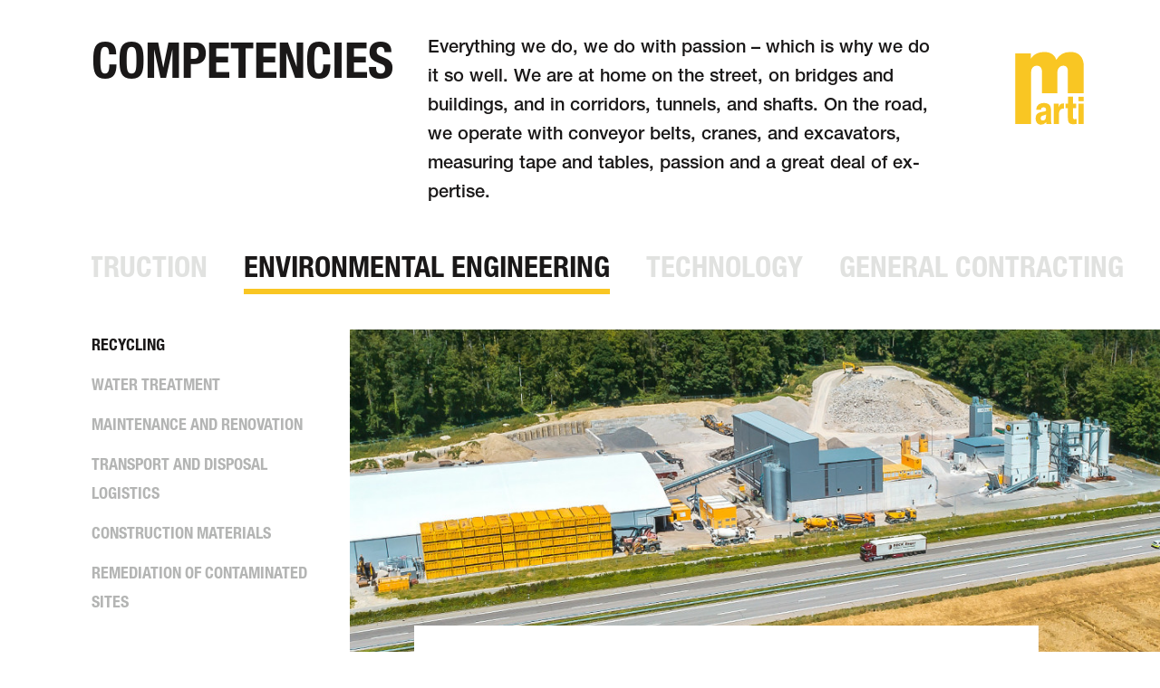

--- FILE ---
content_type: text/html; charset=utf-8
request_url: https://www.marti.com/ch_en/environmental-engineering/recycling/
body_size: 25012
content:
<!DOCTYPE html>
<html lang="en" class="pagestatus-init no-js no-weditor scrolled-top page_var0 object-default project-ch_en subdir-environmental-engineering navId-322603322603"><head><meta charset="UTF-8" /><title>Recycling</title><!--
      Diese Seite wurde mit Weblication® CMS erstellt.
      Weblication® ist ein Produkt der Scholl Communications AG in 77694 Kehl.
      Weitere Informationen finden Sie unter https://www.weblication.de bzw. https://scholl.de.
    --><meta name="Description" content="Nachhaltig agieren heisst für uns, ökonomische und ökologische Aspekte in Einklang zu bringen. Mit leistungsfähigen, abgasarmen Maschinen und Geräten packen wir unsere Aufgaben im Bereich Recycling an. "/><meta name="Keywords" content=""/><meta name="Robots" content="noarchive, index, noodp"/><meta name="viewport" content="width=device-width, initial-scale=1"/><meta name="referrer" content="strict-origin-when-cross-origin"/><meta name="Generator" content="Weblication® CMS"/><!--[if IE]><meta http-equiv="x-ua-compatible" content="IE=edge" /><![endif]--><meta name="format-detection" content="telephone=no"/><meta property="twitter:card" content="summary_large_image"/><meta property="og:title" content="Recycling"/><meta property="og:description" content="Nachhaltig agieren heisst für uns, ökonomische und ökologische Aspekte in Einklang zu bringen. Mit leistungsfähigen, abgasarmen Maschinen und Geräten packen wir unsere Aufgaben im Bereich Recycling an. "/><meta property="twitter:title" content="Recycling"/><meta property="twitter:description" content="Nachhaltig agieren heisst für uns, ökonomische und ökologische Aspekte in Einklang zu bringen. Mit leistungsfähigen, abgasarmen Maschinen und Geräten packen wir unsere Aufgaben im Bereich Recycling an. "/><link rel="alternate" hreflang="fr" href="https://www.marti.com/ch_fr/technologie-ecologique/recyclage/"/><link rel="alternate" hreflang="en" href="https://www.marti.com/ch_en/environmental-engineering/recycling/"/><link rel="alternate" hreflang="de" href="https://www.marti.com/ch_de/umwelttechnik/recycling/"/><link rel="icon" href="/ch-wGlobal/wGlobal/layout/images/site-icons/favicon.png"/><link rel="apple-touch-icon" href="/ch-wGlobal/wGlobal/layout/images/site-icons/apple-touch-icon-152.png"/><script>document.documentElement.className = document.documentElement.className.replace('no-js', 'js');wNavidStandard='322603322603';wProjectPath='/ch_en'; </script><!--WNEOUC:<link rel="stylesheet" href="/ch-wGlobal/wGlobal/layout/styles/optimized/design_9e6299cdbbeeeacbeda272e4660ccf3b.css?1761568335"/>:WNEOUC--><!--WEOUCO--><style>
@media (min-width: 1400px){}@media (max-width: 1399px){}@media (min-width: 992px){}@media (max-width: 991px){.hideIfViewport_l_max{display:none !important}}@media (min-width: 768px){}@media (max-width: 767px){}@media (min-width: 576px){}@media (max-width: 575px){}@media (min-width: 576px){}@media (max-width: 575px){}:root{--baseColorPrimary1:#F9C623;--baseColorPrimary2:#F8D871;--baseColorWhite:#FFFFFF;--baseColorLighter:#F8F8F8;--baseColorLight:#E1E2E0;--baseColorDark:#B4B5B4;--baseColorDarker:#757674;--baseColorBlack:#1A1818;--backgroundColorBody:var(--baseColorWhite);--backgroundColorHeader:var(--baseColorWhite);--backgroundColorHeaderBefore:var(--baseColorDarker);--fontColorHeaderBefore:var(--baseColorWhite);--fontColorSearchSymbolHeaderBefore:var(--baseColorWhite);--fontColorHeaderAfter:var(--baseColorDark);--backgroundColorHeaderAfter:var(--baseColorLight);--fontColorSearchSymbolHeader:var(--baseColorBlack);--fontColorSearchSymbolHeaderAfter:var(--baseColorBlack);--backgroundColorSearchLayer:var(--baseColorLight);--fontColorNavigationMetaHeaderMainLevel1:rgba(26,24,24,0.4);--fontColorNavigationMetaHeaderMainLevel1Selected:rgba(26,24,24,0.6);--fontColorNavigationMetaHeaderMainLevel1Hover:rgba(26,24,24,0.6);--fontColorNavigationMetaHeaderMainLevel1Active:rgba(26,24,24,0.6);--fontColorNavigationMetaHeaderBeforeLevel1:var(--baseColorWhite);--fontColorNavigationMetaHeaderBeforeLevel1Selected:var(--baseColorLighter);--fontColorNavigationMetaHeaderBeforeLevel1Hover:var(--baseColorLighter);--fontColorNavigationMetaHeaderBeforeLevel1Active:var(--baseColorLighter);--backgroundColorNavigationMeta:transparent;--backgroundColorNavigationMain:transparent;--backgroundColorNavigationMainLayer:var(--baseColorPrimary1);--backgroundColorMegaDropdown:var(--baseColorPrimary1);--backgroundColorNavigationMainBlockBefore:transparent;--fontColorNavigationMainLevel1:var(--baseColorBlack);--fontColorNavigationMainLevel1Selected:var(--baseColorWhite);--fontColorNavigationMainLevel1Hover:var(--baseColorWhite);--fontColorNavigationMainLevel1Active:var(--baseColorWhite);--fontColorNavigationMainLevel2:var(--baseColorLight);--fontColorNavigationMainLevel2Selected:var(--baseColorBlack);--fontColorNavigationMainLevel2Hover:var(--baseColorBlack);--fontColorNavigationMainLevel2Active:var(--baseColorBlack);--fontColorNavigationMainLevel3:var(--baseColorDark);--fontColorNavigationMainLevel3Selected:var(--baseColorBlack);--fontColorNavigationMainLevel3Hover:var(--baseColorBlack);--fontColorNavigationMainLevel3Active:var(--baseColorBlack);--symbolColorNavigationMenu:var(--baseColorPrimary1);--backgroundColorNavigationMenu:var(--baseColorPrimary1);--fontColorNavigationMenuLevel1:var(--baseColorBlack);--fontColorNavigationMenuLevel1Selected:var(--baseColorBlack);--fontColorNavigationMenuLevel1Hover:var(--baseColorBlack);--fontColorNavigationMenuLevel1Active:var(--baseColorBlack);--fontColorNavigationMenuLevel2:var(--baseColorBlack);--fontColorNavigationMenuLevel2Selected:var(--baseColorBlack);--fontColorNavigationMenuLevel2Hover:var(--baseColorBlack);--fontColorNavigationMenuLevel2Active:var(--baseColorBlack);--backgroundColorNavigationMenuLevel1:transparent;--backgroundColorNavigationMenuLevel1Selected:transparent;--backgroundColorNavigationMenuLevel1Hover:transparent;--backgroundColorNavigationMenuLevel1Active:var(--baseColorBlack);--backgroundColorNavigationMenuLevel2:transparent;--backgroundColorNavigationMenuLevel2Selected:transparent;--backgroundColorNavigationMenuLevel2Hover:transparent;--backgroundColorNavigationMenuLevel2Active:var(--baseColorBlack);--backgroundColorNavigationSub:transparent;--fontColorNavigationSubLevel1:var(--baseColorBlack);--fontColorNavigationSubLevel1Selected:var(--baseColorBlack);--fontColorNavigationSubLevel1Hover:var(--baseColorBlack);--fontColorNavigationSubLevel1Active:var(--baseColorBlack);--fontColorNavigationSubLevel2:var(--baseColorBlack);--fontColorNavigationSubLevel2Selected:var(--baseColorBlack);--fontColorNavigationSubLevel2Hover:var(--baseColorBlack);--fontColorNavigationSubLevel2Active:var(--baseColorBlack);--backgroundColorNavigationSubLevel1:transparent;--backgroundColorNavigationSubLevel1Selected:transparent;--backgroundColorNavigationSubLevel1Hover:transparent;--backgroundColorNavigationSubLevel1Active:transparent;--backgroundColorNavigationSubLevel2:transparent;--backgroundColorNavigationSubLevel2Selected:transparent;--backgroundColorNavigationSubLevel2Hover:transparent;--backgroundColorNavigationSubLevel2Active:transparent;--fontColorNavigationBreadcrumb:rgba(26,24,24,0.5);--fontColorNavigationBreadcrumbHover:var(--baseColorBlack);--fontColorNavigationBreadcrumbActive:var(--baseColorBlack);--backgroundColorNavigationBreadcrumb:transparent;--backgroundColorContent:var(--baseColorWhite);--fontColorDefault:var(--baseColorBlack);--fontColorSub:var(--baseColorBlack);--fontColorWeak:var(--baseColorDark);--fontColorInverseDefault:var(--baseColorWhite);--fontColorInverseSub:var(--baseColorWhite);--fontColorInverseWeak:var(--baseColorWhite);--fontColorError:#FB0008;--fontColorHeadline1:var(--baseColorBlack);--fontColorHeadline2:var(--baseColorBlack);--fontColorHeadline3:var(--baseColorBlack);--fontColorHeadline4:var(--baseColorBlack);--fontColorHeadline5:var(--baseColorBlack);--fontColorHeadline6:var(--baseColorBlack);--fontColorInverseHeadline1:var(--baseColorWhite);--fontColorInverseHeadline2:var(--baseColorWhite);--fontColorInverseHeadline3:var(--baseColorWhite);--fontColorInverseHeadline4:var(--baseColorWhite);--fontColorInverseHeadline5:var(--baseColorWhite);--fontColorInverseHeadline6:var(--baseColorWhite);--fontColorLink:var(--baseColorDark);--fontColorLinkHover:var(--baseColorPrimary1);--fontColorLinkActive:var(--baseColorPrimary1);--fontColorInverseLink:var(--baseColorWhite);--fontColorInverseLinkHover:var(--baseColorWhite);--fontColorInverseLinkActive:var(--baseColorWhite);--fontColorEntryTitle:var(--baseColorBlack);--fontColorEntryDate:var(--baseColorPrimary1);--fontColorEntryDescription:var(--baseColorBlack);--fontColorInverseEntryTitle:var(--baseColorWhite);--fontColorInverseEntryDate:var(--baseColorWhite);--fontColorInverseEntryDescription:var(--baseColorWhite);--backgroundColorWhite:#FFFFFF;--backgroundColorBlack:var(--baseColorBlack);--backgroundColorLight1:var(--baseColorLighter);--backgroundColorLight2:var(--baseColorLight);--backgroundColorDark1:var(--baseColorDarker);--backgroundColorDark2:var(--baseColorPrimary1);--backgroundColorError:rgba(251,0,8,0.3);--borderColorDefault:var(--baseColorLight);--borderColorLight:var(--baseColorLighter);--borderColorDark:var(--baseColorDarker);--borderColorLines:var(--baseColorLight);--backgroundColorButton:rgba(249,198,35,0.7);--backgroundColorButtonHover:var(--baseColorPrimary1);--backgroundColorButtonActive:var(--baseColorPrimary1);--borderColorButton:rgba(249,198,35,0.7);--borderColorButtonHover:#F9C623;--borderColorButtonActive:var(--baseColorPrimary1);--fontColorButton:var(--baseColorBlack);--fontColorButtonHover:var(--baseColorWhite);--fontColorButtonActive:var(--baseColorWhite);--backgroundColorInverseButton:var(--baseColorWhite);--backgroundColorInverseButtonHover:var(--baseColorWhite);--backgroundColorInverseButtonActive:var(--baseColorWhite);--borderColorInverseButton:var(--baseColorLight);--borderColorInverseButtonHover:var(--baseColorWhite);--borderColorInverseButtonActive:var(--baseColorWhite);--fontColorInverseButton:var(--baseColorBlack);--fontColorInverseButtonHover:var(--baseColorBlack);--fontColorInverseButtonActive:var(--baseColorBlack);--backgroundColorInputs:var(--baseColorWhite);--borderColorInput:;--borderColorInputFocus:var(--baseColorDark);--backgroundColorTable:transparent;--backgroundColorTableHeader:var(--baseColorDark);--backgroundColorTableCellHightlighted:var(--baseColorLighter);--borderColorTable:var(--baseColorDark);--colorLinkIcon:var(--fontColorLink);--colorLinkIconInverse:var(--fontColorInverseLink);--fontColorFunctions:;--fontColorFunctionsActive:var(--baseColorDark);--backgroundColorFunctions:transparent;--backgroundColorFunctionsActive:transparent;--backgroundColorFooter:var(--baseColorLight);--isDarkBackgroundFooter:no}@import url("http://fast.fonts.net/t/1.css?apiType=csswandampprojectid=b87ba415-62c0-46b3-9ab6-31831376106b");@font-face{font-family:'Helvetica Neue';font-style:normal;font-weight:400;src:url('/ch-wGlobal/wGlobal/layout/webfonts/cd4d37bc-a3cb-4b93-a343-33976b64e272.woff2') format('woff2'), url('/ch-wGlobal/wGlobal/layout/webfonts/854614dd-05d5-4a91-a8fc-119d3e4697f0.woff') format('woff')}@font-face{font-family:'Helvetica Neue';font-style:normal;font-weight:500;src:url('/ch-wGlobal/wGlobal/layout/webfonts/240c57a0-fdce-440d-9ce3-85e0cb56f470.woff2') format('woff2'), url('/ch-wGlobal/wGlobal/layout/webfonts/7802e576-2ffa-4f22-a409-534355fbea79.woff') format('woff')}@font-face{font-family:'Helvetica Neue';font-style:normal;font-weight:700;src:url('/ch-wGlobal/wGlobal/layout/webfonts/800da3b0-675f-465f-892d-d76cecbdd5b1.woff2') format('woff2'), url('/ch-wGlobal/wGlobal/layout/webfonts/7b415a05-784a-4a4c-8c94-67e9288312f5.woff') format('woff')}@font-face{font-family:'Helvetica Neue';font-style:normal;font-weight:800;src:url('/ch-wGlobal/wGlobal/layout/webfonts/02980b3d-1e37-4378-a5c6-4cf0d6ce0ba5.woff2') format('woff2'), url('/ch-wGlobal/wGlobal/layout/webfonts/2d1e8a5f-eb7a-47a1-be1d-878bb9a46b6e.woff') format('woff')}@media (min-width: 768px){}@media (min-width: 768px){}@media (min-width: 768px){}@media (min-width: 768px){}html.embedpage-body-open{overflow:hidden}@media (min-width:360px){}html.wglBox{}.wglLightbox{cursor:pointer}.wglLightbox[data-isinactivelightbox='1']{cursor:inherit}html.ios .wLightbox .wLightboxOuter .wLightboxInner{-webkit-overflow-scrolling:touch;overflow-y:scroll}@media (min-width: 992px){}@media (min-width: 992px){}@media (min-width: 992px){}@media (min-width: 992px){}@media (min-width: 992px){}@media (min-width: 992px){}@media (min-width: 992px){}@media (min-width: 992px){}@media (min-width: 992px){}@media (min-width: 992px){}@media (min-width: 768px){}@media (min-width: 768px){}@media (min-width: 768px){}@media (min-width: 768px){}@media (min-width: 768px){}@media (min-width: 768px){}@media (min-width: 1400px){}@media (min-width: 768px){}@media print{}#blockContentInner{}#blockContentInner .elementSection > div{}html:lang(en) .wReaderPanelEmbed .wButtonStartReading:before{content:'Read aloud'}html:lang(en) .wReaderPanelEmbed.pauseReading .wButtonStartReading:before{content:'Continue read aloud'}html:lang(en) .wReaderPanelEmbed .wButtonStopReading:before{content:'Stop'}#blockHeader #scrollProgress{position:absolute}#blockHeader{width:100%;padding:0}#blockHeader #blockHeaderInner{position:relative}#blockHeader #blockHeaderInner .homeLink{margin-right:2rem;height:2rem;font-size:1rem;line-height:2rem;font-weight:800;color:#1A1818;text-transform:uppercase;display:flex;align-items:center;position:relative;transition:opacity 0.1s linear}.searchbar-open #blockHeader #blockHeaderInner .homeLink{opacity:0;pointer-events:none}#blockHeader #blockHeaderInner .homeLink span{position:absolute;display:block;padding-left:58px;width:300px;background-color:#F9C623;z-index:5;opacity:0;pointer-events:none;transition:opacity 0.1s linear, transform 0.3s ease-out;transform:translateX(-10px);font-size:1.286rem}#blockHeader #blockHeaderInner .homeLink::before, #blockHeader #blockHeaderInner .homeLink:after{content:'';display:block;transition:opacity 0.1s linear;background-repeat:no-repeat;background-position:left 5px;background-size:14px 18px;width:18px;height:2rem}#blockHeader #blockHeaderInner .homeLink::before{position:relative;z-index:6;background-image:url('/ch-wGlobal/wGlobal/layout/images/icons/optimized/home.svg');opacity:1}#blockHeader #blockHeaderInner .homeLink::after{position:absolute;left:0;top:0;z-index:6;background-image:url('/ch-wGlobal/wGlobal/layout/images/icons/optimized/home@fill(ffffff).svg');opacity:0}#blockHeader #blockHeaderInner .homeLink:hover{color:#FFFFFF}#blockHeader #blockHeaderInner .homeLink:hover span{opacity:1;pointer-events:none;transform:translateX(0)}#blockHeader #blockHeaderInner .homeLink:hover::before{opacity:0}#blockHeader #blockHeaderInner .homeLink:hover::after{opacity:1}#blockHeader #blockHeaderInner #languageSelected{display:none}#blockHeader #blockHeaderInner #languageSelector{transition:opacity 0.1s linear}#blockHeader #blockHeaderInner #languageSelector #languageSelectable{display:flex}.searchbar-open #blockHeader #blockHeaderInner #languageSelector{opacity:0}#blockHeader #blockHeaderInner #languageSelector > div a{}#blockHeader #blockHeaderInner #languageSelector > div a.lang{display:block;text-decoration:none;font-size:1.286rem;line-height:2rem;font-weight:800;color:#1A1818;text-transform:uppercase;margin-right:1rem;transition:color 0.1s ease-out}#blockHeader #blockHeaderInner #languageSelector > div a.lang:first-child{padding-left:0}#blockHeader #blockHeaderInner #languageSelector > div a.lang:last-child{padding-right:0;margin-right:0}#blockHeader #blockHeaderInner #languageSelector > div a.lang.current, #blockHeader #blockHeaderInner #languageSelector > div a.lang:hover{color:#FFFFFF}#blockHeader #blockHeaderInner #languageSelector > div a.lang .textShort{display:block}#blockHeader #blockHeaderInner #languageSelector > div a.lang .text{display:none}#blockHeader #blockHeaderInner #searchBox{}#blockHeader #blockHeaderInner #searchBox .searchBoxContainer{}#blockHeader #blockHeaderInner #searchBox .searchBoxContainer .searchBoxLabel{display:block;margin-right:1.8rem;transform:translate(0,0);transition:transform 0.2s cubic-bezier(0.33,1,0.68,1);background:#F9C623}#blockHeader #blockHeaderInner #searchBox .searchBoxContainer .searchBoxLabel > label{font-size:0;display:block;width:20px;height:2rem;cursor:pointer}#blockHeader #blockHeaderInner #searchBox .searchBoxContainer .searchBoxLabel > label::before, #blockHeader #blockHeaderInner #searchBox .searchBoxContainer .searchBoxLabel > label::after{content:'';display:block;position:absolute;width:20px;height:20px;background-size:auto 20px;background-repeat:no-repeat;background-position:center;cursor:pointer;font-size:1rem;height:100%;transition:opacity 0.1s linear}#blockHeader #blockHeaderInner #searchBox .searchBoxContainer .searchBoxLabel > label::before{background-image:url('/ch-wGlobal/wGlobal/layout/images/icons/optimized/search@stroke(ffffff).svg');opacity:0}#blockHeader #blockHeaderInner #searchBox .searchBoxContainer .searchBoxLabel > label::after{background-image:url('/ch-wGlobal/wGlobal/layout/images/icons/optimized/search.svg');opacity:1}#blockHeader #blockHeaderInner #searchBox .searchBoxContainer .searchBoxLabel:hover{}#blockHeader #blockHeaderInner #searchBox .searchBoxContainer .searchBoxLabel:hover > label{}#blockHeader #blockHeaderInner #searchBox .searchBoxContainer .searchBoxLabel:hover > label::before{opacity:1}#blockHeader #blockHeaderInner #searchBox .searchBoxContainer .searchBoxLabel:hover > label::after{opacity:0}#blockHeader #blockHeaderInner #searchBox .searchBoxContainer .searchBoxElement{position:absolute;width:100%;left:0;z-index:10;background:#F9C623;opacity:0;pointer-events:none;transition:opacity 0.1s linear;padding-top:1rem}#blockHeader #blockHeaderInner #searchBox .searchBoxContainer .searchBoxElement.is-open{opacity:1;pointer-events:all}#blockHeader #blockHeaderInner #searchBox .searchBoxContainer .searchBoxElement .searchTerm{width:100%;height:auto;background:transparent;cursor:pointer;margin:0;opacity:1;font-size:2rem;font-weight:800;line-height:1;border:none;padding:0;font-family:Helvetica Neue, Arial, Helvetica, Sans-serif}#blockHeader #blockHeaderInner #searchBox .searchBoxContainer .searchBoxElement .searchTerm::placeholder{opacity:0.25;color:#1A1818;text-transform:uppercase;font-weight:800}#blockHeader #blockHeaderInner #searchBox .searchBoxContainer .searchBoxElement #searchSuggestOuter{display:none}#blockHeader #blockHeaderInner #searchBox .searchBoxContainer .searchBoxElement.hasFocus #searchSuggestOuter{display:block;position:absolute;top:29px;z-index:20;background-color:#FFFFFF;color:#1A1818;border:solid 1px #E1E2E0}#blockHeader #blockHeaderInner #searchBox .searchBoxContainer .searchBoxElement.hasFocus #searchSuggestOuter .searchSuggestEntry{padding:2px 6px;cursor:pointer}#blockHeader #blockHeaderInner #searchBox .searchBoxContainer .searchBoxElement.hasFocus #searchSuggestOuter .searchSuggestEntry:first-child{padding:4px 6px 2px 6px}#blockHeader #blockHeaderInner #searchBox .searchBoxContainer .searchBoxElement.hasFocus #searchSuggestOuter .searchSuggestEntry:last-child{padding:2px 6px 4px 6px}#blockHeader #blockHeaderInner #searchBox .searchBoxContainer .searchBoxElement.hasFocus #searchSuggestOuter .searchSuggestEntry:hover{background-color:#F8F8F8}#blockHeader #blockHeaderInner #searchBox .searchBoxContainer #searchSubmit{display:none;pointer-events:none}.searchbar-open #blockHeader #blockHeaderInner #searchBox .searchBoxContainer{}.searchbar-open #blockHeader #blockHeaderInner #searchBox .searchBoxContainer .searchBoxLabel{transform:translate(-58px,0)}.searchbar-open #blockHeader #blockHeaderInner #searchBox .searchBoxContainer .searchBoxLabel label{}.searchbar-open #blockHeader #blockHeaderInner #searchBox .searchBoxContainer .searchBoxLabel label::before{opacity:1;background-image:url('/ch-wGlobal/wGlobal/layout/images/icons/optimized/back.svg')}.searchbar-open #blockHeader #blockHeaderInner #searchBox .searchBoxContainer .searchBoxLabel label::after{opacity:0}.searchbar-open #blockHeader #blockHeaderInner #searchBox .searchBoxContainer .searchBoxElement{opacity:1;pointer-events:all}#blockHeader #blockHeaderInner html.navmenu-open{overflow:hidden}#blockHeader #blockHeaderInner #navigationMainTogglerContainer{display:flex;align-items:center;position:fixed;z-index:51;top:clamp(25px,3vw,50px);right:20px}#blockHeader #blockHeaderInner #navigationMainTogglerContainer #linkHome{display:none;opacity:0;pointer-events:none;transition:transform 0.6s cubic-bezier(0.33,1,0.68,1), opacity 0.3s ease-out;margin-right:1rem;transform:translate3d(-20px,0,0)}#blockHeader #blockHeaderInner #navigationMainTogglerContainer #linkHome > a{font-size:1rem;line-height:2;font-weight:500;color:#1A1818}#blockHeader #blockHeaderInner #navigationMainTogglerContainer #linkHome > a:hover{color:#FFFFFF}.navmenu-open #blockHeader #blockHeaderInner #navigationMainTogglerContainer #linkHome{opacity:1;transform:translate3d(0,0,0);pointer-events:all;transition-delay:0.3s;transition-duration:0.2s}#blockHeader #blockHeaderInner #navigationMainToggler{display:block;margin:0 0 0 0;cursor:pointer;width:60px;height:60px;border-radius:50%}#blockHeader #blockHeaderInner #navigationMainToggler >  div:last-child{transform:scale(1) rotate(0);transition:transform 0.6s cubic-bezier(0.33,1,0.68,1);backface-visibility:hidden}#blockHeader #blockHeaderInner #navigationMainToggler >  div:last-child #logo{backface-visibility:hidden;display:block;position:relative;z-index:3;opacity:1;transition:opacity 0.3s cubic-bezier(0.33,1,0.68,1)}#blockHeader #blockHeaderInner #navigationMainToggler >  div:last-child #typo, #blockHeader #blockHeaderInner #navigationMainToggler >  div:last-child #bars{}#blockHeader #blockHeaderInner #navigationMainToggler >  div:last-child #circle{opacity:0}#blockHeader #blockHeaderInner #navigationMainToggler >  div:last-child::after{content:'';position:absolute;inset:0;background:#1A1818;border-radius:50%;z-index:0;transform:scale(1);transition:transform 0.4s cubic-bezier(0.33,1,0.68,1);backface-visibility:hidden}#blockHeader #blockHeaderInner #navigationMainToggler .navigationTogglerIcon{position:absolute;z-index:4;width:32px;height:32px;top:50%;left:50%;margin:-16px 0 0 -16px;opacity:0;transition:opacity 0.3s cubic-bezier(0.33,1,0.68,1);display:flex;justify-content:space-between}#blockHeader #blockHeaderInner #navigationMainToggler .navigationTogglerIcon span{display:block;width:6px;height:100%;background-color:#F9C623;transition:all 0.3s cubic-bezier(0.33,1,0.68,1)}#blockHeader #blockHeaderInner #navigationMainToggler:hover, .scrolldirection-down #blockHeader #blockHeaderInner #navigationMainToggler, .scrolldirection-up #blockHeader #blockHeaderInner #navigationMainToggler{}#blockHeader #blockHeaderInner #navigationMainToggler:hover > div:last-child, .scrolldirection-down #blockHeader #blockHeaderInner #navigationMainToggler > div:last-child, .scrolldirection-up #blockHeader #blockHeaderInner #navigationMainToggler > div:last-child{transform:scale(0.8) rotate(90deg)}#blockHeader #blockHeaderInner #navigationMainToggler:hover > div:last-child #logo, .scrolldirection-down #blockHeader #blockHeaderInner #navigationMainToggler > div:last-child #logo, .scrolldirection-up #blockHeader #blockHeaderInner #navigationMainToggler > div:last-child #logo{opacity:0}#blockHeader #blockHeaderInner #navigationMainToggler:hover > div:last-child #typo, #blockHeader #blockHeaderInner #navigationMainToggler:hover > div:last-child #bars, .scrolldirection-down #blockHeader #blockHeaderInner #navigationMainToggler > div:last-child #typo, .scrolldirection-down #blockHeader #blockHeaderInner #navigationMainToggler > div:last-child #bars, .scrolldirection-up #blockHeader #blockHeaderInner #navigationMainToggler > div:last-child #typo, .scrolldirection-up #blockHeader #blockHeaderInner #navigationMainToggler > div:last-child #bars{}#blockHeader #blockHeaderInner #navigationMainToggler:hover > div:last-child .navigationTogglerIcon, .scrolldirection-down #blockHeader #blockHeaderInner #navigationMainToggler > div:last-child .navigationTogglerIcon, .scrolldirection-up #blockHeader #blockHeaderInner #navigationMainToggler > div:last-child .navigationTogglerIcon{opacity:1}#blockHeader #blockHeaderInner #navigationMainToggler:hover:not(.navmenu-open #blockHeader #blockHeaderInner #navigationMainToggler){}#blockHeader #blockHeaderInner #navigationMainToggler:hover:not(.navmenu-open #blockHeader #blockHeaderInner #navigationMainToggler) > div:last-child{}#blockHeader #blockHeaderInner #navigationMainToggler:hover:not(.navmenu-open #blockHeader #blockHeaderInner #navigationMainToggler) > div:last-child::after{transform:scale(1)}.navmenu-open #blockHeader #blockHeaderInner #navigationMainToggler{}.navmenu-open #blockHeader #blockHeaderInner #navigationMainToggler > div:last-child{transform:scale(1) rotate(90deg)}.navmenu-open #blockHeader #blockHeaderInner #navigationMainToggler > div:last-child #logo{opacity:0}.navmenu-open #blockHeader #blockHeaderInner #navigationMainToggler > div:last-child .navigationTogglerIcon{opacity:1}.navmenu-open #blockHeader #blockHeaderInner #navigationMainToggler > div:last-child .navigationTogglerIcon span:first-child{transform:rotate(45deg) translate(9px,-9px);transform-origin:center}.navmenu-open #blockHeader #blockHeaderInner #navigationMainToggler > div:last-child .navigationTogglerIcon span:nth-child(2){opacity:0}.navmenu-open #blockHeader #blockHeaderInner #navigationMainToggler > div:last-child .navigationTogglerIcon span:last-child{transform:rotate(-45deg) translate(-9px,-9px);transform-origin:center}.navmenu-open #blockHeader #blockHeaderInner #navigationMainToggler:hover{}.navmenu-open #blockHeader #blockHeaderInner #navigationMainToggler:hover > div:last-child{transform:scale(1) rotate(90deg)}.navmenu-open #blockHeader #blockHeaderInner #navigationMainToggler:hover > div:last-child #logo{opacity:0}.navmenu-open #blockHeader #blockHeaderInner #navigationMainToggler:hover > div:last-child .navigationTogglerIcon{opacity:1}.navmenu-open #blockHeader #blockHeaderInner #navigationMainToggler:hover > div:last-child .navigationTogglerIcon span:first-child{transform:rotate(45deg) translate(9px,-9px);transform-origin:center}.navmenu-open #blockHeader #blockHeaderInner #navigationMainToggler:hover > div:last-child .navigationTogglerIcon span:nth-child(2){opacity:0}.navmenu-open #blockHeader #blockHeaderInner #navigationMainToggler:hover > div:last-child .navigationTogglerIcon span:last-child{transform:rotate(-45deg) translate(-9px,-9px);transform-origin:center}#blockHeader #blockHeaderInner #navigationMain{display:grid;column-gap:10px;grid-template-columns:repeat(12,1fr);grid-template-columns:10px repeat(12,1fr) 10px;align-items:stretch;grid-template-rows: max-content;position:fixed;z-index:50;top:0;left:0;width:100%;height:100%;padding:clamp(25px,3vw,50px) 0;transition:opacity 0.3s ease-in-out;opacity:0;pointer-events:none;overflow-y:auto}.elementContainerStandardColumns_var7_4 #blockHeader #blockHeaderInner #navigationMain, .elementContainerStandardColumns_var37_1 > .col2 #blockHeader #blockHeaderInner #navigationMain{grid-template-columns:repeat(7,1fr)}.elementIncludeContentPage #blockHeader #blockHeaderInner #navigationMain{grid-template-columns:repeat(10,1fr)}.searchbar-open #blockHeader #blockHeaderInner #navigationMain{}#blockHeader #blockHeaderInner #navigationMain::before{content:'';background-color:#F9C623;position:fixed;inset:0;transform:translate3d(-70vw,0,0);transition:transform 0.4s cubic-bezier(0.5,1,0.89,1);pointer-events:none}.navmenu-open #blockHeader #blockHeaderInner #navigationMain{opacity:1;pointer-events:auto}.navmenu-open #blockHeader #blockHeaderInner #navigationMain::before{transform:translate3d(0,0,0)}#blockHeader #blockHeaderInner #navigationMain > nav{grid-column:2 / span 12}.searchbar-open #blockHeader #blockHeaderInner #navigationMain > nav{opacity:0;position:absolute;pointer-events:none}#blockHeader #blockHeaderInner #navigationMain #languageSelector, #blockHeader #blockHeaderInner #navigationMain > div:first-child{grid-column:2 / span 12;display:flex;flex-wrap:nowrap;position:relative;align-items:center}#blockHeader #blockHeaderInner #navigationMain > div:first-child{padding-top:16px}#blockHeader #blockHeaderInner #navigationMain > #searchResults{grid-column:2 / span 12;position:absolute;z-index:50;opacity:0;pointer-events:none;padding-top:90px;transition:opacity 0.1s linear;display:grid;column-gap:10px;grid-template-columns:repeat(12,1fr);align-items:stretch}.searchbar-open #blockHeader #blockHeaderInner #navigationMain > #searchResults{opacity:1;position:relative}.searchbar-open #blockHeader #blockHeaderInner #navigationMain > #searchResults > div{pointer-events:all}.elementContainerStandardColumns_var7_4 #blockHeader #blockHeaderInner #navigationMain > #searchResults, .elementContainerStandardColumns_var37_1 > .col2 #blockHeader #blockHeaderInner #navigationMain > #searchResults{grid-template-columns:repeat(7,1fr)}.elementIncludeContentPage #blockHeader #blockHeaderInner #navigationMain > #searchResults{grid-template-columns:repeat(10,1fr)}#blockHeader #blockHeaderInner #navigationMain > #searchResults > div{pointer-events:none;background-color:#F9C623;grid-column:span 12}#blockHeader #blockHeaderInner #navigationMain ul{list-style-type:none;margin:0;padding:0}#blockHeader #blockHeaderInner #navigationMain li{position:relative;display:block}#blockHeader #blockHeaderInner #navigationMain li > a{display:block;text-decoration:none;text-align:left;transition:color 0.1s ease-out;transform:translate3d(0,0,0)}#blockHeader #blockHeaderInner #navigationMain li > a:hover{}#blockHeader #blockHeaderInner #navigationMain li > ul{display:none}#blockHeader #blockHeaderInner #navigationMain li.selected, #blockHeader #blockHeaderInner #navigationMain li.descendantSelected{}#blockHeader #blockHeaderInner #navigationMain li.selected > ul, #blockHeader #blockHeaderInner #navigationMain li.descendantSelected > ul{display:block}#blockHeader #blockHeaderInner #navigationMain > nav{display:flex;flex-direction:column;justify-content:space-between}#blockHeader #blockHeaderInner #navigationMain > nav > ul[data-source='standard']{margin-top:auto;margin-bottom:auto}#blockHeader #blockHeaderInner #navigationMain > nav > ul[data-source='standard'] > li{transition:transform 0.6s cubic-bezier(0.33,1,0.68,1), opacity 0.3s ease-out;transform:translate3d(-20px,0,0);opacity:0;width:max-content}.navmenu-open #blockHeader #blockHeaderInner #navigationMain > nav > ul[data-source='standard'] > li{transform:translate3d(0,0,0);opacity:1}.navmenu-open #blockHeader #blockHeaderInner #navigationMain > nav > ul[data-source='standard'] > li:nth-child(1){transition-delay:0.4s}.navmenu-open #blockHeader #blockHeaderInner #navigationMain > nav > ul[data-source='standard'] > li:nth-child(2){transition-delay:0.5s}.navmenu-open #blockHeader #blockHeaderInner #navigationMain > nav > ul[data-source='standard'] > li:nth-child(3){transition-delay:0.6s}.navmenu-open #blockHeader #blockHeaderInner #navigationMain > nav > ul[data-source='standard'] > li:nth-child(4){transition-delay:0.7s}.navmenu-open #blockHeader #blockHeaderInner #navigationMain > nav > ul[data-source='standard'] > li:nth-child(5){transition-delay:0.8s}#blockHeader #blockHeaderInner #navigationMain > nav > ul[data-source='standard'] > li > a{line-height:1.5;font-weight:800;color:#1A1818;padding:0 0 0 0;text-transform:uppercase;font-size:clamp(50px,8vw,200px)}#blockHeader #blockHeaderInner #navigationMain > nav > ul[data-source='standard'] > li.selected, #blockHeader #blockHeaderInner #navigationMain > nav > ul[data-source='standard'] > li.descendantSelected{}#blockHeader #blockHeaderInner #navigationMain > nav > ul[data-source='standard'] > li.selected > a, #blockHeader #blockHeaderInner #navigationMain > nav > ul[data-source='standard'] > li.descendantSelected > a{color:#FFFFFF}#blockHeader #blockHeaderInner #navigationMain > nav > ul[data-source='standard'] > li:hover{}#blockHeader #blockHeaderInner #navigationMain > nav > ul[data-source='standard'] > li:hover > a{color:#FFFFFF}#blockHeader #blockHeaderInner #navigationMain > nav > ul[data-source='standard'] > li > a:active{color:#FFFFFF}#blockHeader #blockHeaderInner #navigationMain > nav > ul[data-source='meta']{column-count:2;width:50%;max-width:600px;min-width:300px}#blockHeader #blockHeaderInner #navigationMain > nav > ul[data-source='meta'] > li{}#blockHeader #blockHeaderInner #navigationMain > nav > ul[data-source='meta'] > li > a{font-size:1rem;line-height:2;font-weight:500;color:#1A1818}#blockHeader #blockHeaderInner #navigationMain > nav > ul[data-source='meta'] > li.martifuture{display:flex;align-items:center}#blockHeader #blockHeaderInner #navigationMain > nav > ul[data-source='meta'] > li.martifuture::before{content:'#';margin-top:3px;font-family:Helvetica Neue, Arial, Helvetica, Sans-serif;font-size:0.75rem;line-height:1;font-weight:600;color:#1A1818;transition:color 0.1s linear;letter-spacing:0.04em}#blockHeader #blockHeaderInner #navigationMain > nav > ul[data-source='meta'] > li.martifuture > a{font-style:italic;letter-spacing:0.04em}#blockHeader #blockHeaderInner #navigationMain > nav > ul[data-source='meta'] > li.martifuture:hover{}#blockHeader #blockHeaderInner #navigationMain > nav > ul[data-source='meta'] > li.martifuture:hover::before{color:#FFFFFF}#blockHeader #blockHeaderInner #navigationMain > nav > ul[data-source='meta'] > li.selected, #blockHeader #blockHeaderInner #navigationMain > nav > ul[data-source='meta'] > li.descendantSelected{}#blockHeader #blockHeaderInner #navigationMain > nav > ul[data-source='meta'] > li.selected > a, #blockHeader #blockHeaderInner #navigationMain > nav > ul[data-source='meta'] > li.descendantSelected > a{}#blockHeader #blockHeaderInner #navigationMain > nav > ul[data-source='meta'] > li:hover{}#blockHeader #blockHeaderInner #navigationMain > nav > ul[data-source='meta'] > li:hover > a{color:#FFFFFF}#blockHeader #blockHeaderInner #navigationMain > nav > ul[data-source='meta'] > li > a:active{}#blockHeader #blockHeaderInner #navigationMain > nav > ul[data-source='meta'] > li.social{display:flex;font-size:1rem;align-items:center;height:2em}#blockHeader #blockHeaderInner #navigationMain > nav > ul[data-source='meta'] > li.social a.socialLinks{}#blockHeader #blockHeaderInner #blockHeaderMainContent{display:none}@media only screen and (min-width: 992px){#blockHeader #blockHeaderInner .homeLink::before, #blockHeader #blockHeaderInner .homeLink:after{background-position:left 9px;background-size:18px 23px}}@media only screen and (min-width: 992px){#blockHeader #blockHeaderInner #searchBox .searchBoxContainer .searchBoxLabel{}}@media only screen and (min-width: 992px){#blockHeader #blockHeaderInner #navigationMainTogglerContainer{right:clamp(25px,3vw,50px)}}@media only screen and (min-width: 992px){#blockHeader #blockHeaderInner #navigationMainToggler{width:120px;height:120px;margin:0 24px 0 0}}@media (min-width: 992px){#blockHeader #blockHeaderInner #navigationMainToggler .navigationTogglerIcon{margin:-30px 0 0 -30px;width:60px;height:60px}#blockHeader #blockHeaderInner #navigationMainToggler .navigationTogglerIcon span{width:12px}}@media (min-width: 992px){#blockHeader #blockHeaderInner #navigationMainToggler:hover > div:last-child, .scrolldirection-down #blockHeader #blockHeaderInner #navigationMainToggler > div:last-child, .scrolldirection-up #blockHeader #blockHeaderInner #navigationMainToggler > div:last-child{transform:scale(0.5) rotate(90deg)}}@media (min-width: 992px){.navmenu-open #blockHeader #blockHeaderInner #navigationMainToggler > div:last-child{transform:scale(1) rotate(0)}.navmenu-open #blockHeader #blockHeaderInner #navigationMainToggler > div:last-child #logo{opacity:1}.navmenu-open #blockHeader #blockHeaderInner #navigationMainToggler > div:last-child .navigationTogglerIcon{opacity:0}}@media (min-width: 992px){.navmenu-open #blockHeader #blockHeaderInner #navigationMainToggler:hover > div:last-child{transform:scale(0.5) rotate(90deg)}}@media (min-width: 992px){.navmenu-open #blockHeader #blockHeaderInner #navigationMainToggler:hover > div:last-child .navigationTogglerIcon{}.navmenu-open #blockHeader #blockHeaderInner #navigationMainToggler:hover > div:last-child .navigationTogglerIcon span:first-child{transform:rotate(45deg) translate(17px,-17px)}.navmenu-open #blockHeader #blockHeaderInner #navigationMainToggler:hover > div:last-child .navigationTogglerIcon span:nth-child(2){opacity:0}.navmenu-open #blockHeader #blockHeaderInner #navigationMainToggler:hover > div:last-child .navigationTogglerIcon span:last-child{transform:rotate(-45deg) translate(-17px,-17px)}}@media (min-width: 992px){#blockHeader #blockHeaderInner #navigationMain{column-gap:24px}}@media only screen and (min-width: 992px){#blockHeader #blockHeaderInner #navigationMain{grid-template-columns:clamp(10px,6vw,200px) repeat(12,1fr) clamp(25px,3vw,100px)}}@media (min-width: 992px){#blockHeader #blockHeaderInner #navigationMain > div:first-child{padding-top:38px}}@media (min-width: 992px){#blockHeader #blockHeaderInner #navigationMain > #searchResults{column-gap:24px}}@media (min-width: 992px){#blockHeader #blockHeaderInner #navigationMain > #searchResults > div{grid-column:span 6}}@media (min-width: 992px){#blockHeader #blockHeaderInner #navigationMain > nav > ul[data-source='standard']{}}@media (min-width: 992px){#blockHeader #blockHeaderInner #navigationMain > nav > ul[data-source='standard'] > li > a{line-height:1.2}}@media (min-width: 2100px){#blockHeader #blockHeaderInner #navigationMain > nav > ul[data-source='standard'] > li > a{}}@media (min-width: 1400px){#blockHeader #blockHeaderInner #navigationMain > nav > ul[data-source='meta']{}}@media only screen and (max-width: 991px){#blockHeader #blockHeaderInner{}#blockHeader #blockHeaderInner #navigationMain{}#blockHeader #blockHeaderInner #navigationMain #navigationMainToggler{}#blockHeader #blockHeaderInner #navigationMain > nav > div{}}@media print and (max-width: 991px){#blockHeader #blockHeaderInner #navigationMain{display:none}}@media only screen and (min-width: 992px){#blockHeader{}#blockHeader #blockHeaderInner{padding:0 6vw}#blockHeader #blockHeaderInner .homeLink{margin-right:2rem}#blockHeader #blockHeaderInner #languageSelector{}#blockHeader #blockHeaderInner #searchBox{}#blockHeader #blockHeaderInner #blockHeaderMainContent{}#blockHeader #blockHeaderInner #navigationMain{}}html{height:100%;overflow-y:scroll;-webkit-text-size-adjust:100%;font-size:14px}html.zoom-l{font-size:18.2px}html.navmenu-open{overflow:hidden;height:100%}html.wglBox{overflow:hidden}@media only screen and (min-width: 768px){html{font-size:18px}html.zoom-l{font-size:23.4px}}@media only screen and (min-width: 992px){html{font-size:20px}html.zoom-l{font-size:26px}}@media only screen and (min-width: 1400px){html{font-size:22px}html.zoom-l{font-size:28.6px}}body{margin:0;padding:0;font-family:Helvetica Neue, Arial, Helvetica, Sans-serif;font-size:1rem;line-height:1.6;font-weight:400;color:#1A1818;background:#FFFFFF;height:100%;-webkit-tap-highlight-color:transparent}body.bodyBlank{background:none;background-color:transparent}#blockPage{min-height:100%;display:flex;flex-direction:column;min-height:100%}#blockContent{display:block;position:relative;z-index:1;background:#FFFFFF;flex:1 0 auto}#blockContent > div, #blockContent > div > div.wWebtagGroup > div > div > div{}#blockContent > div > .elementContent, #blockContent > div > .elementSubmap, #blockContent > div > .elementLink, #blockContent > div > .elementBox, #blockContent > div > div.wWebtagGroup > div > div > div > .elementContent, #blockContent > div > div.wWebtagGroup > div > div > div > .elementSubmap, #blockContent > div > div.wWebtagGroup > div > div > div > .elementLink, #blockContent > div > div.wWebtagGroup > div > div > div > .elementBox{margin-left:20px;margin-right:20px}@media only screen and (min-width: 992px){#blockContent{}#blockContent > div, #blockContent > div > div.wWebtagGroup > div > div > div{}#blockContent > div > .elementContent, #blockContent > div > .elementSubmap, #blockContent > div > .elementLink, #blockContent > div > .elementBox, #blockContent > div > div.wWebtagGroup > div > div > div > .elementContent, #blockContent > div > div.wWebtagGroup > div > div > div > .elementSubmap, #blockContent > div > div.wWebtagGroup > div > div > div > .elementLink, #blockContent > div > div.wWebtagGroup > div > div > div > .elementBox{max-width:1200px;margin-left:auto;margin-right:auto}}#blockFooter{display:block;width:100%;position:sticky;z-index:0;bottom:0;flex-shrink:0}.page_var0{}.page_var0{}.page_var50 #blockHeader{display:none}::selection{background:#F9C623}.clickable{cursor:pointer}picture{line-height:0}picture img{max-width:100%}picture[data-lazyloading='1'] img.wglLazyLoadInit{background:transparent}html{box-sizing:border-box}*, *:before, *:after{box-sizing:inherit}img{}img .picture{margin:0;height:auto;max-width:100%;vertical-align:bottom}img .pictureLeft{float:left;margin:0 24px 10px 0;height:auto;max-width:100%;vertical-align:bottom}img .pictureCenter{margin:0 24px 4px 0;height:auto;max-width:100%;vertical-align:bottom}img .pictureRight{float:right;margin:0 0 4px 24px;height:auto;max-width:100%;vertical-align:bottom}p{margin:0 0 1rem 0}strong, b{font-weight:700}ul{margin:0;padding:0;list-style:none}ol, ul{margin:0;padding:0}li{margin:0;padding:0}dt, dd{margin:0;padding:0}hr{margin:0 0 10px 0;border-color:#E1E2E0;border-style:solid none none none;height:0px}acronym, abbr{border-bottom:dotted 2px #B4B5B4}blockquote{border:none;padding:0;margin:0 0 1rem 0;font-size:2.182rem;line-height:1.3;color:#F8D871;font-weight:500;max-width:680px}sup{font-size:60% !important;line-height:0 !important;vertical-align:super}sub{font-size:60% !important;line-height:0 !important;vertical-align:sub}.wglLightbox{cursor:pointer}.wglLightbox[data-isinactivelightbox='1']{cursor:inherit}.wglMaximized .pictureZoomer{transform:rotate(45deg)}.wglContainerInsideTopOnScroll{position:fixed;z-index:10;top:0;width:100%}.wglMaximizer{cursor:pointer}.wglErrorMessage{color:#FB0008;display:block}.wglHighlightWord{background:#ffff00}.elementStandard, .elementSubmap, .elementContent, .elementSubmap, .elementLink, .elementBox{}.elementContent, .elementSubmap, .elementLink, .elementBox{margin-bottom:2rem}.elementContent.elementList-slider_var0, .elementSubmap.elementList-slider_var0, .elementLink.elementList-slider_var0, .elementBox.elementList-slider_var0{position:relative;z-index:5}.elementIncludeGroup{position:relative}@media print{}@media (min-width: 992px){}@media (min-width: 992px){}@media (min-width: 992px){}@media (min-width: 992px){}@media (min-width: 992px){}@media (min-width: 992px){}.elementBox{position:relative;display:block}.elementBox.clickable{}.elementBox.clickable:hover{}.elementBox.clickable:hover .elementLink_var0 > a{color:#F9C623}.elementBox.clickable:hover .elementLink_var0 > a::after{transform:translateX(0.3em)}.elementBox > .boxInner{position:relative}.elementBox > .boxInner > a{text-decoration:none;color:inherit}.elementBox > .boxInner > *:last-child{margin-bottom:0}.no-weditor .elementBox_var0{margin-left:-10px;margin-right:-10px}@media (min-width: 992px){.no-weditor .elementBox_var0{margin-left:-24px;margin-right:-24px}}.elementBox_var5{}.no-weditor .elementBox_var5{margin-left:-10px;margin-right:-10px}@media (min-width: 992px){.no-weditor .elementBox_var5{margin-left:-24px;margin-right:-24px}}.elementBoxBackgroundColor_var1{background-color:#FFFFFF}@media (min-width: 992px){}.elementBoxPadding_var20{padding:20px}@media (min-width: 992px){.elementBoxPadding_var20{padding:48px}}@media (min-width: 992px){}.elementBoxPosition_var1{}.no-weditor .elementBoxPosition_var1{margin-top:-2rem}@media (min-width: 992px){.no-weditor .elementBoxPosition_var1{margin-top:-6rem}}.no-weditor .elementBoxPosition_var2{margin-top:-2rem}@media (min-width: 992px){.no-weditor .elementBoxPosition_var2{margin-top:-10rem}}.no-weditor .elementBoxPosition_var3{transform:translateY(48px);margin-top:-6rem}@media (min-width: 992px){.no-weditor .elementBoxPosition_var3{transform:translateY(48px);margin-top:0}}@media (min-width: 992px){}@media only screen and (min-width: 768px){}@media only screen and (min-width: 992px){}@media only screen and (min-width: 992px){}.elementIncludeContentPage .elementCategoryFilterList_var1{grid-template-columns:repeat(10,1fr)}@media (min-width: 992px){}@media only screen and (min-width: 992px){}@media only screen and (min-width: 992px){}@media only screen and (min-width: 992px){}@media only screen and (min-width: 992px){}@media (min-width: 992px){}@media (min-width: 992px){}.elementContainerLayout{}@media only screen and (min-width: 992px){}@media (min-width: 992px){}.elementContainerLayout_var3{z-index:50}.no-weditor .elementContainerLayout_var3{opacity:1;width:100%;max-height:0}.no-weditor .elementContainerLayout_var3 .elementHeadline_var5{padding-left:20px}@media (min-width: 992px){.no-weditor .elementContainerLayout_var3{opacity:0;transition:opacity 0.2s linear;pointer-events:none;margin-top:3rem;padding-top:clamp(25px,3vw,50px)}.no-weditor .elementContainerLayout_var3 .elementHeadline_var5{padding-left:0}.no-weditor .elementContainerLayout_var3.is-sticky{opacity:1;pointer-events:auto;max-height:100%}}.no-weditor .elementContainerLayout_var31{opacity:1;width:100%}.no-weditor .elementContainerLayout_var31 .elementHeadline_var5{padding-left:20px}@media (min-width: 992px){.no-weditor .elementContainerLayout_var31{opacity:0;transition:opacity 0.2s linear;pointer-events:none;padding-top:clamp(25px,3vw,50px)}.no-weditor .elementContainerLayout_var31 .elementHeadline_var5{padding-left:0}.no-weditor .elementContainerLayout_var31.is-sticky{opacity:1;pointer-events:auto}}.elementContainerLayout_var6{background-color:#FFFFFF;position:relative}.elementContainerLayout_var6 > div{margin-bottom:0}.elementContainerLayout_var6 #parallaxlayer{pointer-events:none;position:absolute;top:0;left:0;width:200%;height:100%;background-color:#FFFFFF}.elementContainerStandardColumns_var7_right .elementContainerLayout_var6 #parallaxlayer{top:6rem;left:-30%}.elementContainerLayout_var7{background-color:#FFFFFF;position:relative;z-index:20;padding-bottom:6vw;margin-bottom:0}.elementContainerLayout_var7::after{content:'';display:block;position:absolute;background-color:#FFFFFF;pointer-events:none;left:100%;top:0;height:100%;width:20%}.elementContainerLayout_var7 > div:last-child{margin-bottom:0}@media (min-width: 992px){.elementContainerLayout_var7{padding-bottom:clamp(25px,3vw,50px)}}.elementContainerLayout_var8{position:fixed;z-index:20;background-color:#FFFFFF;transition:transform 0.3s ease-out, opacity 0.3s linear;grid-column:2 / span 13;padding-top:clamp(25px,3vw,50px);padding-bottom:clamp(25px,3vw,50px);transform:translateY(-100%);opacity:0;top:0;left:0;width:100%;display:grid;column-gap:10px;grid-template-columns:repeat(12,1fr);grid-template-columns:10px repeat(12,1fr) 10px;pointer-events:none}.elementIncludeContentPage .elementContainerLayout_var8{grid-template-columns:repeat(10,1fr)}.elementContainerLayout_var8 > div:first-child{}.elementContainerLayout_var8 > .elementHeadline{grid-column:2 / span 13;height:60px}.elementContainerLayout_var8 > .elementNavigation{grid-column:1 / span 14}.elementContainerLayout_var8 > div:last-child{margin-bottom:0}@media (min-width: 992px){.elementContainerLayout_var8{column-gap:24px}}@media only screen and (min-width: 992px){.elementContainerLayout_var8{grid-template-columns:clamp(10px,6vw,200px) repeat(12,1fr) clamp(25px,3vw,100px)}}@media (min-width: 992px){.elementContainerLayout_var8{display:none}}@media (min-width: 992px){}@media (min-width: 768px){}.elementContainerStandard{margin-bottom:2rem;display:grid;column-gap:10px;gap:10px;grid-template-columns:repeat(12,1fr)}.elementIncludeContentPage .elementContainerStandard{grid-template-columns:repeat(10,1fr)}.elementContainerStandard > .col{width:100%}.elementContainerStandard > .col:last-child{}.elementContainerStandard > .col > *{margin:0}.elementContainerStandard > .col > * > div:last-child, .elementContainerStandard > .col > * > div.conditionalContainer > div:last-Child{margin-bottom:0}@media (min-width: 992px){.elementContainerStandard{column-gap:24px}}@media (min-width: 992px){.elementContainerStandard{gap:24px}}.elementContainerStandard_var0{}.elementContainerStandard_var0 > .col{}@media (min-width: 992px){}.elementIncludeContentPage .elementContainerStandardColumns_var3{grid-template-columns:repeat(10,1fr)}@media (min-width: 992px){}@media only screen and (min-width: 992px){}@media (min-width: 992px){}.elementIncludeContentPage .elementContainerStandardColumns_var1_10{grid-template-columns:repeat(10,1fr)}@media (min-width: 992px){}@media only screen and (min-width: 992px){}@media (min-width: 992px){}.elementContainerStandardColumns_var7_right{margin-bottom:0}.elementContainerStandardColumns_var7_right > .col{grid-column:2 / span 11}@media (min-width: 992px){.elementContainerStandardColumns_var7_right{}.elementContainerStandardColumns_var7_right > .col{grid-column:5 / span 7}}@media (min-width: 992px){.elementSection_var2 .elementContainerStandardColumns_var10_right > .col{grid-column:5 / span 10}.elementSection_var2 .elementContainerStandardColumns_var10_right > .col > div{display:grid;column-gap:10px;grid-template-columns:repeat(12,1fr);grid-template-columns:repeat(9,1fr) 10px}.elementIncludeContentPage .elementSection_var2 .elementContainerStandardColumns_var10_right > .col > div{grid-template-columns:repeat(10,1fr)}.elementSection_var2 .elementContainerStandardColumns_var10_right > .col > div > div{grid-column:span 10}.elementSection_var2 .elementContainerStandardColumns_var10_right > .col .elementBox_var0{grid-column:2 / span 7}}@media (min-width: 992px) and (min-width: 992px){.elementSection_var2 .elementContainerStandardColumns_var10_right > .col > div{column-gap:24px}}@media only screen and (min-width: 992px) and (min-width: 992px){.elementSection_var2 .elementContainerStandardColumns_var10_right > .col > div{grid-template-columns:repeat(9,1fr) clamp(25px,3vw,100px)}}@media (min-width: 1400px){}@media (min-width: 1800px){}.elementContainerStandardColumns_var310sub{margin-bottom:0}.elementContainerStandardColumns_var310sub > .col{grid-column:2 / span 13}@media (min-width: 992px){.elementContainerStandardColumns_var310sub{}.elementContainerStandardColumns_var310sub > .col1{grid-column:2 / 5}.elementContainerStandardColumns_var310sub > .col2{grid-column:span 10}}@media (min-width: 992px){.elementSection_var2 .elementContainerStandardColumns_var11_right > .col{grid-column:4 / span 11}.elementSection_var2 .elementContainerStandardColumns_var11_right > .col > div{display:grid;column-gap:10px;grid-template-columns:repeat(12,1fr);grid-template-columns:repeat(10,1fr) 10px}.elementIncludeContentPage .elementSection_var2 .elementContainerStandardColumns_var11_right > .col > div{grid-template-columns:repeat(10,1fr)}.elementSection_var2 .elementContainerStandardColumns_var11_right > .col > div > div{grid-column:span 11}.elementSection_var2 .elementContainerStandardColumns_var11_right > .col .elementBox_var0{grid-column:3 / span 7}}@media (min-width: 992px) and (min-width: 992px){.elementSection_var2 .elementContainerStandardColumns_var11_right > .col > div{column-gap:24px}}@media only screen and (min-width: 992px) and (min-width: 992px){.elementSection_var2 .elementContainerStandardColumns_var11_right > .col > div{grid-template-columns:repeat(10,1fr) clamp(25px,3vw,100px)}}@media (min-width: 992px){}@media (min-width: 992px){}@media (min-width: 992px){}@media (min-width: 992px){.elementIncludeContentPage .elementContainerStandardColumns_var7_1_3 > .col1 > div{grid-template-columns:repeat(10,1fr)}}@media (min-width: 992px) and (min-width: 992px){}@media (min-width: 992px){}@media (min-width: 992px){.elementIncludeContentPage .elementContainerStandardColumns_var66{}.elementIncludeContentPage .elementContainerStandardColumns_var66 > .col1{grid-column-end:span 5}.elementIncludeContentPage .elementContainerStandardColumns_var66 > .col2{grid-column-end:span 5}}@media (min-width: 992px){}@media (min-width: 992px){}@media (min-width: 768px){}@media (min-width: 992px){.elementIncludeContentPage .elementContainerStandardColumns_var64{}.elementIncludeContentPage .elementContainerStandardColumns_var64 > .col1{grid-column-end:span 6}.elementIncludeContentPage .elementContainerStandardColumns_var64 > .col2{grid-column-end:span 4}}@media (min-width: 992px){}.elementIncludeContentPage .elementContainerStandardColumns_var75{grid-template-columns:repeat(10,1fr)}@media (min-width: 992px){}@media (min-width: 992px){}@media (min-width: 992px){}@media (min-width: 1400px){}@media (min-width: 992px){}@media (min-width: 1400px){}@media (min-width: 992px){}.elementIncludeContentPage .elementContainerStandardColumns_var3_1_10{grid-template-columns:repeat(10,1fr)}@media (min-width: 992px){}@media only screen and (min-width: 992px){}@media (min-width: 992px){}.elementContainerStandardColumns_varAuto{}.elementContainerStandardColumns_varAuto > .col{grid-column:span 12}.elementContainerStandardColumns_varAuto > .col1{margin-bottom:1rem;grid-column:span 10}@media (min-width: 992px){.elementContainerStandardColumns_varAuto{grid-auto-flow: column;grid-template-columns: auto;justify-content:left;grid-gap:clamp(25px,3vw,50px)}.elementContainerStandardColumns_varAuto > .col{grid-column: auto;margin-bottom:0}}@media (min-width: 768px){}@media (min-width: 992px){}.elementIncludeContentPage .elementContainerStandardColumns_var3_1_7-filter > .col1 .elementHeadline_var5{grid-template-columns:repeat(10,1fr)}@media (min-width: 992px){}@media only screen and (min-width: 992px){}@media (min-width: 992px){}.elementIncludeContentPage .elementContainerStandardColumns_var3_1-8-filter > .col1 .elementHeadline_var5{grid-template-columns:repeat(10,1fr)}@media (min-width: 992px){}@media only screen and (min-width: 992px){}@media (min-width: 992px){}@media (min-width: 992px){}form{}form .hidden{display:none}input{font:inherit;line-height:2rem;height:2rem;padding:0 0.5rem;margin:0;border:1px solid;background-color:#FFFFFF}select{font:inherit;padding:0;margin:0;border:1px solid;background-color:#FFFFFF}textarea{font:inherit;padding:0;margin:0;border:1px solid}input[type="radio"]{border:none;background-color:transparent;height:auto}input[type="checkbox"]{border:none;background-color:transparent;height:auto}input[type="file"]{padding:0 !important;border:none}input.wglDatepicker{width:10rem;padding:0 0.5rem;background-image:url("/ch-wGlobal/wGlobal/layout/images/loading/optimized/calendar@fill(bbbbbb).svg");background-size:16px;background-repeat:no-repeat;background-position:right 5px center}.no-js input.wglDatepicker{background-image:none;background-size:unset;background-repeat:unset;background-position:unset}input.wglTime{width:4rem}input:focus, select:focus, textarea:focus{outline:none}input[type="text"] + button{margin-left:0.5rem}.wglFormElement{margin-bottom:0.6rem}.wglFormRow:last-child > .wglFormElement{margin-bottom:0}.wglButton{}.wglIsInvalid{}.wglIsInvalid::placeholder{color:#FB0008 !important;opacity:1 !important}.wglIsValid{}.wglInfoAlreadyUploaded{padding:4px 0 4px 0}.wglInfoAlreadyUploadedText{display:block;color:#1A1818;font-weight:bold}.wglInfoAlreadyUploadedFilename{display:block;color:#1A1818}.wglCaptcha{padding-bottom:3px;background-color:#FFFFFF}.wglCaptcha .textInfo{clear:both;padding:10px 0}.wglCaptchaArithmeticQuestion{padding:2px 4px 2px 2px}.wglRadioFloat{padding:0 0 0 0.5%;float:left}.wglRadioFloat label{margin:0;float:left;padding:0.3rem 0.3rem !important;line-height:1.4rem}.wglRadioFloat input{margin:0;float:left;margin-right:4px;background-color:transparent}.wglRadio{display:flex;clear:left;padding:2px 0 2px 0.5%;overflow:hidden}.wglRadio label{margin:0;float:left;padding:0.3rem 0.3rem !important;line-height:1.4rem;flex:1}.wglRadio.wglRadioDisabled{}.wglRadio.wglRadioDisabled label{color:#B4B5B4}.wglRadio input{margin:0;float:left;margin-right:4px;background-color:transparent;flex:none}.wglRadio input[type="text"]{margin:0 0 0 4px}.wglCheckbox{display:flex;align-items:flex-start}.wglCheckbox label{margin:0;flex:1}.wglCheckbox.wglCheckboxDisabled{}.wglCheckbox.wglCheckboxDisabled label{color:#B4B5B4}.wglCheckbox input{margin:5px 1rem 0 0}.wglCheckbox input[type="text"]{margin:0 0 0 4px}.wglCheckboxFloat{margin:0 2px 0 0}.wglCheckboxFloat label{float:left;padding:0 4px 0 4px}.wglCheckboxFloat input{margin:0;float:left;margin-right:4px;background-color:transparent}.wglInputTimeAfterDate{margin-left:4px;width:4rem}.wglUploaderForm{border:0;width:100%;height:184px;border:1px solid}label.XS, input.XS, textarea.XS, select.XS{width:24%;margin:0 0 0 1%}label.XS:first-child, input.XS:first-child, textarea.XS:first-child, select.XS:first-child{width:25%;margin-left:0}@media (min-width: 576px){label.XS, input.XS, textarea.XS, select.XS{width:14%;margin:0 0 0 1%}label.XS:first-child, input.XS:first-child, textarea.XS:first-child, select.XS:first-child{width:15%;margin-left:0}}label.S, input.S, textarea.S, select.S{width:29%;margin:0 0 0 1%}label.S:first-child, input.S:first-child, textarea.S:first-child, select.S:first-child{width:30%;margin-left:0}label.M, input.M, textarea.M, select.M{margin:0;width:100%}@media (min-width: 992px){label.M, input.M, textarea.M, select.M{width:calc(50% - (24px / 2))}}label.L, input.L, textarea.L, select.L{width:69%;margin:0 0 0 1%}label.L:first-child, input.L:first-child, textarea.L:first-child, select.L:first-child{width:70%;margin-left:0}label.XL, input.XL, textarea.XL, select.XL{width:74%;margin:0 0 0 1%}label.XL:first-child, input.XL:first-child, textarea.XL:first-child, select.XL:first-child{width:75%;margin-left:0}@media (min-width: 576px){label.XL, input.XL, textarea.XL, select.XL{width:84%;margin:0 0 0 1%}label.XL:first-child, input.XL:first-child, textarea.XL:first-child, select.XL:first-child{width:85%;margin-left:0}}label.XXL, input.XXL, textarea.XXL, select.XXL{width:99%;margin:0 0 0 1%}label.XXL:first-child, input.XXL:first-child, textarea.XXL:first-child, select.XXL:first-child{width:100%;margin-left:0}.wglFormStatusSubmitedx button{pointer-events:none;cursor:default;opacity:0.2;transition:all 0.3s linear}@keyframes formSubmit{0%, 100%{width:0}99%{width:100%}}.no-js .elementForm dl.form .wglHideConditionalFormdata, .no-js .elementForm div.form .wglHideConditionalFormdata{pointer-events:auto;height:auto;opacity:1;position:static !important}@media (min-width: 992px){.elementIncludeContentPage .elementForm .elementContainerStandardColumns{grid-template-columns:repeat(10,1fr)}}@media (min-width: 992px){}.elementBox .elementForm_var0{margin-left:-10px;margin-right:-10px;display:grid;grid-template-columns:repeat(12,1fr);grid-template-columns:repeat(7,1fr)}.elementIncludeContentPage .elementBox .elementForm_var0{grid-template-columns:repeat(10,1fr)}.elementBox .elementForm_var0 > form{grid-column:span 6}.elementBox .elementForm_var0 div.form div.formElementInput:not(.formElementInputCheckbox) label, .elementBox .elementForm_var0 div.form input[type="text"], .elementBox .elementForm_var0 div.form textarea, .elementBox .elementForm_var0 h2{padding-left:10px}@media only screen and (min-width: 992px){.elementBox .elementForm_var0{margin-left:-24px;margin-right:-24px}.elementBox .elementForm_var0 div.form div.formElementInput:not(.formElementInputCheckbox) label, .elementBox .elementForm_var0 div.form input[type="text"], .elementBox .elementForm_var0 div.form textarea, .elementBox .elementForm_var0 h2{padding-left:24px}}.elementBox .elementForm_var1{margin-left:-10px;margin-right:-10px;display:grid;grid-template-columns:repeat(12,1fr);grid-template-columns:repeat(7,1fr)}.elementIncludeContentPage .elementBox .elementForm_var1{grid-template-columns:repeat(10,1fr)}.elementBox .elementForm_var1 > form{grid-column:span 6}.elementBox .elementForm_var1 div.form div.formElementInput:not(.formElementInputCheckbox) label, .elementBox .elementForm_var1 div.form input[type="text"], .elementBox .elementForm_var1 div.form textarea, .elementBox .elementForm_var1 h2{padding-left:10px}@media (min-width: 992px){}@media (min-width: 992px){}@media only screen and (min-width: 992px){.elementBox .elementForm_var1{margin-left:-24px;margin-right:-24px}.elementBox .elementForm_var1 div.form div.formElementInput:not(.formElementInputCheckbox) label, .elementBox .elementForm_var1 div.form input[type="text"], .elementBox .elementForm_var1 div.form textarea, .elementBox .elementForm_var1 h2{padding-left:24px}}@media only screen and (min-width: 768px){}@media only screen and (min-width: 768px){}@media (max-width: 480px){}h1{font-size:2rem;font-family:inherit;line-height:1.08;font-weight:800;color:#1A1818;text-transform:uppercase;margin:0;padding:2.25rem 0 1.2rem 0}h1 *{color:#1A1818}h2{font-size:1rem;font-family:inherit;line-height:1.54;font-weight:800;color:#1A1818;text-transform:uppercase;margin:0;padding:2rem 0 1rem 0}h2 *{color:#1A1818}h3, .h3{font-size:1rem;font-family:inherit;line-height:1.3;font-weight:500;color:#1A1818;margin:0;padding:1rem 0 0.8rem 0}h3 *, .h3 *{color:#1A1818}@media (min-width: 768px){h1{font-size:2.727rem;line-height:1.08;font-weight:800}h2{font-size:1rem;line-height:1.54;font-weight:800}h3, .h3{font-size:1rem;font-family:inherit;line-height:1.3;font-weight:500}}.elementHeadline + .elementPicture, .elementHeadline + .elementBox, .elementHeadline + .elementTabContainer, .elementHeadline + .elementAccordion, .elementHeadline + .elementTable{margin-top:1rem}@media (min-width: 992px){.elementHeadline + .elementList-slider_var0{margin-top:-2rem}}@media only screen and (min-width: 992px){.elementHeadline + .elementList-gallery_var1{margin-top:calc(-2rem - 20px)}}.elementHeadline{}.no-weditor .elementHeadline:last-child > h1, .no-weditor .elementHeadline:last-child > h2, .no-weditor .elementHeadline:last-child > h3, .no-weditor .elementHeadline:last-child > h4, .no-weditor .elementHeadline:last-child > h5, .no-weditor .elementHeadline:last-child > h6{padding-bottom:0}.elementHeadline:first-child{}.elementHeadline:first-child > *{padding-top:0}.elementText + .elementHeadline{margin-top:-1rem}.elementHeadline + .elementHeadline{}.elementHeadline + .elementHeadline > h1, .elementHeadline + .elementHeadline > h2, .elementHeadline + .elementHeadline > h3, .elementHeadline + .elementHeadline > h4, .elementHeadline + .elementHeadline > h5, .elementHeadline + .elementHeadline > h6, .elementHeadline + .elementHeadline > .h3{padding-top:0}.elementHeadline strong, .elementHeadline b{color:#B4B5B4}.elementHeadline p{margin:0}.elementHeadline_var0{}.elementHeadline_var6{}.elementHeadline_var6 > h1, .elementHeadline_var6 > h2, .elementHeadline_var6 > h3, .elementHeadline_var6 > h4, .elementHeadline_var6 > h5, .elementHeadline_var6 > h6, .elementHeadline_var6 > .h3{font-weight:800;text-transform:uppercase}.no-weditor.pagestatus-ready .elementHeadline_var1{opacity:1;margin-top:-2rem}.no-weditor.pagestatus-ready .elementHeadline_var1 h1{opacity:1}@media only screen and (min-width: 992px){}@media only screen and (min-width: 992px){.no-weditor.pagestatus-ready .elementHeadline_var1{margin-top:-100px}}.elementHeadline_var2{}.elementHeadline_var2 .he{font-size:1.818rem;line-height:1.08;padding:0;font-weight:800;text-transform:uppercase}.elementHeadline_var5{display:flex;align-items:center;margin-bottom:1rem;opacity:1;transition:opacity 0.1s linear}.elementHeadline_var5 .elementHeadlineIcon{position:relative;right:0;display:block;width:16px;height:16px;cursor:pointer;transition:transform 0.3s cubic-bezier(0.33,1,0.68,1), opacity 0.3s ease-out;flex-shrink:0;opacity:1;transition:transform 0.1s linear;transition-delay:0.1s;transform:scale(0)}.elementHeadline_var5 .elementHeadlineIcon::before, .elementHeadline_var5 .elementHeadlineIcon::after{content:'';position:absolute;border-radius:50%;inset:0}.elementHeadline_var5 .elementHeadlineIcon::before{background-color:#F9C623;transition:transform 0.3s cubic-bezier(0.33,1,0.68,1), background-color 0.1s linear;width:16px;height:16px}.elementHeadline_var5 .elementHeadlineIcon::after{background-image:url('/ch-wGlobal/wGlobal/layout/images/links/optimized/next@fill(ffffff).svg');background-repeat:no-repeat;background-position:left 6px center;background-size:5px auto}.elementHeadline_var5 .elementHeadlineIcon::after{transform:rotate(-90deg)}.elementHeadline_var5 .elementHeadlineIcon:hover{}.elementHeadline_var5 .elementHeadlineIcon:hover::before{transform:scale(1.1)}.elementHeadline_var5 .h3{font-size:1.455rem;line-height:1.625;padding:0;font-weight:800;text-transform:uppercase;margin-right:.6em}@media (min-width: 992px){.elementHeadline_var5 .elementHeadlineIcon{width:26px;height:26px}}@media (min-width: 992px){.elementHeadline_var5 .elementHeadlineIcon::before{width:26px;height:26px}}@media (min-width: 992px){.elementHeadline_var5 .elementHeadlineIcon::after{background-size:8px auto;background-position:left 10px center}}.elementContainerStandard + .elementHeadline_var10{margin-top:-1rem}.elementHeadlineLevel_varh1{}.elementHeadlineLevel_varh2{}.elementText + .elementHeadlineLevel_varh2{margin-top:-2rem}.elementHeadlineLevel_vardiv3{}.elementHeadlineAlign_var0{text-align:left}.elementHeadlineSize_var2{}.elementHeadlineSize_var2 *{font-size:1rem}@media (min-width: 768px){.elementHeadlineSize_var2{}.elementHeadlineSize_var2 *{font-size:1rem}}a{text-decoration:none;color:#B4B5B4;transition:all 0.1s ease-out}a:focus, a:active{outline:none}a > span{color:inherit !important}a.next{display:flex;flex-direction:row;align-items:center}a.next span{display:inline-flex}a.next::after{display:inline-flex;margin-left:1em;content:'';width:7px;height:11px;background-image:url("/ch-wGlobal/wGlobal/layout/images/links/optimized/next@stroke(B4B5B4).svg");transition:transform 0.2s ease-out;background-size:100%;background-repeat:no-repeat;background-position:center}a.next:hover{color:#F9C623}a.next:hover::after{transform:translateX(0.3em)}@media (min-width: 768px){a.next::after{width:10px;height:17px}}a.scrolldown{right:0;display:block;width:16px;height:16px;cursor:pointer;transition:transform 0.3s cubic-bezier(0.33,1,0.68,1), opacity 0.3s ease-out;flex-shrink:0;font-size:0}a.scrolldown::before, a.scrolldown::after{content:'';position:absolute;border-radius:50%;inset:0}a.scrolldown::before{background-color:#F9C623;transition:transform 0.3s cubic-bezier(0.33,1,0.68,1), background-color 0.1s linear;width:16px;height:16px}a.scrolldown::after{background-image:url('/ch-wGlobal/wGlobal/layout/images/links/optimized/next@fill(ffffff).svg');background-repeat:no-repeat;background-position:left 6px center;background-size:5px auto}a.scrolldown::after{transform:rotate(90deg)}a.scrolldown:hover{}a.scrolldown:hover::before{transform:scale(1.1)}@media (min-width: 992px){a.scrolldown{width:26px;height:26px}}@media (min-width: 992px){a.scrolldown::before{width:26px;height:26px}}@media (min-width: 992px){a.scrolldown::after{background-size:8px auto;background-position:left 10px center}}a.extern{display:flex;align-items:center;color:#1A1818}a.extern .linkIcon{right:0;display:block;width:16px;height:16px;cursor:pointer;transition:transform 0.3s cubic-bezier(0.33,1,0.68,1), opacity 0.3s ease-out;flex-shrink:0;position:relative;margin-right:0.6rem}a.extern .linkIcon::before, a.extern .linkIcon::after{content:'';position:absolute;border-radius:50%;inset:0}a.extern .linkIcon::before{background-color:#F9C623;transition:transform 0.3s cubic-bezier(0.33,1,0.68,1), background-color 0.1s linear;width:16px;height:16px}a.extern .linkIcon::after{background-image:url('/ch-wGlobal/wGlobal/layout/images/links/optimized/next@fill(ffffff).svg');background-repeat:no-repeat;background-position:left 6px center;background-size:5px auto}a.extern .linkIcon:hover{}a.extern .linkIcon:hover::before{transform:scale(1.1)}a.extern:hover, a.extern:focus{}a.extern:hover .linkIcon, a.extern:focus .linkIcon{}a.extern:hover .linkIcon::before, a.extern:focus .linkIcon::before{transform:scale(1.1)}@media (min-width: 992px){a.extern .linkIcon{width:26px;height:26px}}@media (min-width: 992px){a.extern .linkIcon::before{width:26px;height:26px}}@media (min-width: 992px){a.extern .linkIcon::after{background-size:8px auto;background-position:left 10px center}}a.iconUrlBefore{background-repeat:no-repeat}a.downloadIcon{background-image:none !important}a.downloadIcon.downloadIcon:before{display:none}a.downloadIcon.link-pdf{}a.downloadIcon.link-pdf > span:first-child{display:none}a.downloadIcon.link-pdf:before{display:inline-block}a.phone[href=''], a.phone[href='#'], a.phone:not([href]), a.fax[href=''], a.fax[href='#'], a.fax:not([href]), a.mobile[href=''], a.mobile[href='#'], a.mobile:not([href]){pointer-events:none;cursor:text;text-decoration:none;color:#1A1818}a:focus, a:hover{text-decoration:none;color:#F9C623}a.wpst{}.elementLink_var10 > a{display:inline-flex;align-items:center;text-decoration:none;padding:0 0.6rem 0 1.2rem;transition:all 0.1s linear;position:relative;color:#1A1818;font-family:Helvetica Neue, Arial, Helvetica, Sans-serif;font-size:1rem;line-height:2.727272;font-weight:500;background:none;border:none}.elementLink_var10 > a::before{content:'';display:block;position:absolute;inset:0;background-color:rgba(249,198,35,0.7);border-radius:30px;transition:transform 0.2s cubic-bezier(0.33,1,0.68,1), background-color 0.2s linear;backface-visibility:hidden}.elementLink_var10 > a::after{content:'';background-image:url('/ch-wGlobal/wGlobal/layout/images/links/optimized/next@fill(ffffff).svg');background-repeat:no-repeat;background-position:left 10px center;background-size:8px auto;width:26px;height:26px;z-index:2;transition:transform 0.1s linear;margin-left:2rem}.elementLink_var10 > a:hover, .elementLink_var10 > a:focus{color:#FFFFFF;outline:none}.elementLink_var10 > a:hover::before, .elementLink_var10 > a:focus::before{background-color:#F9C623}.elementLink_var10 > a:hover::after, .elementLink_var10 > a:focus::after{transform:translateX(5px)}.elementLink_var10 > a:active{}.elementLink{margin-bottom:1rem;display:flex}.elementLink > a{display:inline-flex}.elementLink > a.iconUrl{}.elementLink > a.iconUrl:before{display:none}.elementLink > a.iconUrl span{background-size:100%}.elementLink > a.iconUrl span + span{width:auto}.elementLink .infoDownloadSize{color:#B4B5B4;padding-left:4px;text-decoration:none}.elementLink .downloadIconSizeLinkSize{display:inline-block;text-decoration:inherit;max-width:calc(100% - 25px)}.elementLink .downloadIconSizeLinkSize span:first-child{padding-right:4px}.elementLink .downloadIconSizeLinkSize .infoDownloadSize{color:#B4B5B4;padding-left:0;display:inline-block;text-decoration:none}.elementLink span.formatPart{font-weight:bold;opacity:0.6}.elementText + .elementLink{}.elementLink.elementLinkBack{z-index:50;background-color:#FFFFFF;transition:transform 0.3s ease-out}.elementLink.elementLinkBack > a{display:flex;align-items:center;color:#1A1818;font-size:0.909rem;line-height:1.5;font-weight:500;white-space:nowrap}.elementLink.elementLinkBack > a:hover{}.elementLink.elementLinkBack > a:hover .icon::before{transform:scale(1.1)}.elementLink.elementLinkBack .text{transition:opacity 0.1s linear;margin-top:3px}.elementLink.elementLinkBack .icon{right:0;display:block;width:16px;height:16px;cursor:pointer;transition:transform 0.3s cubic-bezier(0.33,1,0.68,1), opacity 0.3s ease-out;flex-shrink:0;margin-right:.6rem;flex-shrink:0;position:relative}.elementLink.elementLinkBack .icon::before, .elementLink.elementLinkBack .icon::after{content:'';position:absolute;border-radius:50%;inset:0}.elementLink.elementLinkBack .icon::before{background-color:#F9C623;transition:transform 0.3s cubic-bezier(0.33,1,0.68,1), background-color 0.1s linear;width:16px;height:16px}.elementLink.elementLinkBack .icon::after{background-image:url('/ch-wGlobal/wGlobal/layout/images/links/optimized/next@fill(ffffff).svg');background-repeat:no-repeat;background-position:left 6px center;background-size:5px auto}.elementLink.elementLinkBack .icon::after{transform:rotate(180deg)}.elementLink.elementLinkBack .icon:hover{}.elementLink.elementLinkBack .icon:hover::before{transform:scale(1.1)}@media (min-width: 992px){.elementLink.elementLinkBack .icon{width:26px;height:26px}}@media (min-width: 992px){.elementLink.elementLinkBack .icon::before{width:26px;height:26px}}@media (min-width: 992px){.elementLink.elementLinkBack .icon::after{background-size:8px auto;background-position:left 10px center}}@media only screen and (min-width: 992px){.elementLink.elementLinkBack{background-color:transparent;transition:none}.elementLink.elementLinkBack > a{}.elementLink.elementLinkBack > a .text{margin-top:0}}#blockFooter .elementLink_var0 > a{font-size:0.773rem}@media (min-width: 768px){}.elementLink_var10{margin-bottom:2rem}.elementLink_var10 > a{text-transform:uppercase;font-weight:800}.elementLink_var10 > a .linkText{z-index:2;position:relative}.elementText + .elementLink_var10{margin-top:-1rem}@media (min-width: 768px){}.elementNavigation{}.elementNavigation_var0{margin-bottom:2rem;padding:0;margin-left:;margin-right:}.elementContainerLayout_var7 .elementNavigation_var0{margin-bottom:0}.elementNavigation_var0 .navLevelSubContainer{display:none}.elementNavigation_var0 .navpointToggler{right:0;display:block;width:16px;height:16px;cursor:pointer;transition:transform 0.3s cubic-bezier(0.33,1,0.68,1), opacity 0.3s ease-out;flex-shrink:0;margin-left:10px;margin-top:9px;flex-shrink:0;position:relative;width:16px;height:16px}.elementNavigation_var0 .navpointToggler::before, .elementNavigation_var0 .navpointToggler::after{content:'';position:absolute;border-radius:50%;inset:0}.elementNavigation_var0 .navpointToggler::before{background-color:#F9C623;transition:transform 0.3s cubic-bezier(0.33,1,0.68,1), background-color 0.1s linear;width:16px;height:16px}.elementNavigation_var0 .navpointToggler::after{background-image:url('/ch-wGlobal/wGlobal/layout/images/links/optimized/next@fill(ffffff).svg');background-repeat:no-repeat;background-position:left 6px center;background-size:5px auto}.elementNavigation_var0 .navpointToggler::after{transform:rotate(90deg)}.elementNavigation_var0 .navpointToggler:hover{}.elementNavigation_var0 .navpointToggler:hover::before{transform:scale(1.1)}.elementNavigation_var0 .navpointToggler.open{right:0;display:block;width:16px;height:16px;cursor:pointer;transition:transform 0.3s cubic-bezier(0.33,1,0.68,1), opacity 0.3s ease-out;flex-shrink:0}.elementNavigation_var0 .navpointToggler.open::before, .elementNavigation_var0 .navpointToggler.open::after{content:'';position:absolute;border-radius:50%;inset:0}.elementNavigation_var0 .navpointToggler.open::before{background-color:#F9C623;transition:transform 0.3s cubic-bezier(0.33,1,0.68,1), background-color 0.1s linear;width:16px;height:16px}.elementNavigation_var0 .navpointToggler.open::after{background-image:url('/ch-wGlobal/wGlobal/layout/images/links/optimized/next@fill(ffffff).svg');background-repeat:no-repeat;background-position:left 6px center;background-size:5px auto}.elementNavigation_var0 .navpointToggler.open::after{transform:rotate(-90deg)}.elementNavigation_var0 .navpointToggler.open:hover{}.elementNavigation_var0 .navpointToggler.open:hover::before{transform:scale(1.1)}.elementNavigation_var0.is-sticky{}.elementNavigation_var0.is-sticky .navLevel2Container{}.elementNavigation_var0.is-sticky .navLevel2Container li.navLevel2{opacity:0}.elementNavigation_var0.is-sticky .navLevel2Container li.navLevel2.navLevelOpenDescendantSelected{opacity:1}.elementNavigation_var0.is-sticky .navLevel3Container{padding-top:1rem}.elementNavigation_var0 a:focus{outline:none}.elementNavigation_var0 .navLevel2Container{display:flex;padding-left:clamp(10px,6vw,200px);position:static;overflow:auto;-ms-overflow-style:none;scrollbar-width:none;opacity:0}.elementNavigation_var0 .navLevel2Container::-webkit-scrollbar{display:none}.elementNavigation_var0 .navLevel2Container.is-visible, .elementContainerLayout_var8 .elementNavigation_var0 .navLevel2Container{opacity:1}.elementNavigation_var0 .navLevel2Container li.navLevel2{margin-right:2rem;transition:opacity 0.1s linear;display:flex;flex-wrap:nowrap;flex-direction:row}.elementNavigation_var0 .navLevel2Container li.navLevel2:last-child{margin-right:0;padding-right:2rem}.elementNavigation_var0 .navLevel2Container li.navLevel2 > a{display:block;font-size:1.636rem;line-height:1.5;font-weight:800;color:#E1E2E0;text-transform:uppercase;white-space:nowrap}.elementNavigation_var0 .navLevel2Container li.navLevel2 > a::after{content:'';height:6px;width:100%;display:block;background-color:#F9C623;transform:scaleX(0);transform-origin:right;transition:transform 0.3s}.elementNavigation_var0 .navLevel2Container li.navLevel2 > a:focus, .elementNavigation_var0 .navLevel2Container li.navLevel2 > a:hover, .elementNavigation_var0 .navLevel2Container li.navLevel2 > a.navLevelSelected, .elementNavigation_var0 .navLevel2Container li.navLevel2 > a.navLevelOpenDescendantSelected{color:#1A1818}.elementNavigation_var0 .navLevel2Container li.navLevel2 > a:focus::after, .elementNavigation_var0 .navLevel2Container li.navLevel2 > a:hover::after, .elementNavigation_var0 .navLevel2Container li.navLevel2 > a.navLevelSelected::after, .elementNavigation_var0 .navLevel2Container li.navLevel2 > a.navLevelOpenDescendantSelected::after{transform:scaleX(1);transform-origin:left}.elementNavigation_var0 .navLevel2Container li.navLevel2.displaySub{}.elementNavigation_var0 .navLevel2Container li.navLevel2.displaySub > ul{display:block}.elementNavigation_var0 .navLevel3Container, .elementNavigation_var0 .navLevel3SubContainer{display:none;background-color:#FFFFFF;position:absolute;z-index:51;left:0;top:100%;transition:padding-top 0.2s ease-out;width:100%;padding:0 clamp(10px,6vw,200px)}.elementNavigation_var0 .navLevel3Container.navLevel3SubContainer, .elementNavigation_var0 .navLevel3SubContainer.navLevel3SubContainer{position:static}.elementNavigation_var0 .navLevel3Container.navLevel3SubContainer > li:first-child, .elementNavigation_var0 .navLevel3SubContainer.navLevel3SubContainer > li:first-child{padding-top:clamp(25px,3vw,50px)}.elementNavigation_var0 .navLevel3Container li.navLevel3, .elementNavigation_var0 .navLevel3SubContainer li.navLevel3{margin-bottom:0.6rem}.elementNavigation_var0 .navLevel3Container li.navLevel3.scrollTo, .elementNavigation_var0 .navLevel3SubContainer li.navLevel3.scrollTo{position:fixed;bottom:6vw;z-index:100;transition:opacity 0.1s linear}.elementNavigation_var0 .navLevel3Container li.navLevel3.scrollTo > a, .elementNavigation_var0 .navLevel3SubContainer li.navLevel3.scrollTo > a{display:flex;align-items:center;gap:0.6rem;font-size:0.909rem;line-height:2;font-weight:800;color:#1A1818;width:max-content;background-color:#F9C623;border-radius:30px;padding:0 0.8rem}.elementNavigation_var0 .navLevel3Container li.navLevel3.scrollTo > a::before, .elementNavigation_var0 .navLevel3SubContainer li.navLevel3.scrollTo > a::before{}.elementNavigation_var0 .navLevel3Container li.navLevel3.scrollTo > a::after, .elementNavigation_var0 .navLevel3SubContainer li.navLevel3.scrollTo > a::after{content:'';display:block;width:16px;height:16px;background-image:url('/ch-wGlobal/wGlobal/layout/images/links/optimized/next@fill(white).svg');background-repeat:no-repeat;background-position:left 6px center;background-size:5px auto;background-color:#F9C623;border-radius:50%;transform:rotate(90deg)}.elementNavigation_var0 .navLevel3Container li.navLevel3.scrollTo.isHidden, .elementNavigation_var0 .navLevel3SubContainer li.navLevel3.scrollTo.isHidden{opacity:0;pointer-events:none}.elementNavigation_var0 .navLevel3Container li.navLevel3 a, .elementNavigation_var0 .navLevel3SubContainer li.navLevel3 a{font-size:0.909rem;line-height:1.5;font-weight:800;text-transform:uppercase}.elementNavigation_var0 .navLevel3Container li.navLevel3 a:hover, .elementNavigation_var0 .navLevel3Container li.navLevel3 a.navLevel3Selected, .elementNavigation_var0 .navLevel3Container li.navLevel3 a.navLevel3SubSelected, .elementNavigation_var0 .navLevel3SubContainer li.navLevel3 a:hover, .elementNavigation_var0 .navLevel3SubContainer li.navLevel3 a.navLevel3Selected, .elementNavigation_var0 .navLevel3SubContainer li.navLevel3 a.navLevel3SubSelected{color:#1A1818}@media (min-width: 992px){.elementNavigation_var0 .navpointToggler{width:26px;height:26px}}@media (min-width: 992px){.elementNavigation_var0 .navpointToggler::before{width:26px;height:26px}}@media (min-width: 992px){.elementNavigation_var0 .navpointToggler::after{background-size:8px auto;background-position:left 10px center}}@media only screen and (min-width: 768px){.elementNavigation_var0 .navpointToggler{margin-top:13px}}@media (min-width: 992px){.elementNavigation_var0 .navpointToggler.open{width:26px;height:26px}}@media (min-width: 992px){.elementNavigation_var0 .navpointToggler.open::before{width:26px;height:26px}}@media (min-width: 992px){.elementNavigation_var0 .navpointToggler.open::after{background-size:8px auto;background-position:left 10px center}}@media only screen and (min-width: 992px){.elementNavigation_var0{overflow:visible;position:relative;opacity:1;margin-left:0}.elementNavigation_var0 .navpointToggler, .elementNavigation_var0 .navpointToggler.open{display:none}}@media only screen and (min-width: 992px){.elementNavigation_var0 .navLevel2Container{position:relative;padding:0 0;opacity:1}}@media only screen and (min-width: 992px){.elementNavigation_var0 .navLevel3Container, .elementNavigation_var0 .navLevel3SubContainer{width:24%;margin-top:5rem;top:auto;padding-right:12px;padding:0}.elementNavigation_var0 .navLevel3Container.navLevel3SubContainer, .elementNavigation_var0 .navLevel3SubContainer.navLevel3SubContainer{display:none}}@media only screen and (min-width: 992px){.elementNavigation_var0 .navLevel3Container li.navLevel3, .elementNavigation_var0 .navLevel3SubContainer li.navLevel3{}.elementNavigation_var0 .navLevel3Container li.navLevel3:last-child, .elementNavigation_var0 .navLevel3SubContainer li.navLevel3:last-child{margin-bottom:0}}@media (min-width: 992px){.elementNavigation_var0 .navLevel3Container li.navLevel3.scrollTo > a::after, .elementNavigation_var0 .navLevel3SubContainer li.navLevel3.scrollTo > a::after{width:26px;height:26px;background-size:8px auto;background-position:left 10px center}}@media only screen and (min-width: 768px){}@media only screen and (min-width: 768px){}@media (min-width: 768px){}@media only screen and (min-width: 1400px){}.no-weditor .elementPicture_var1{position:absolute}.no-weditor .elementPicture_var2{overflow:hidden}.no-weditor .elementPicture_var2 figure{transform:scale(1);transition:transform 0.6s cubic-bezier(0.33,1,0.68,1)}.elementSection{margin:0 0 0 0;padding:clamp(25px,3vw,50px) 10px clamp(25px,3vw,50px) 10px;position:relative;overflow:hidden}.elementSection > .sectionInner{position:relative;padding:0}.elementSection > .sectionInner > *:last-child{margin-bottom:0}.elementSection > .sectionInner .elementIncludeContentPage{}.elementSection > .sectionInner .elementIncludeContentPage > *:last-child{margin-bottom:0}@media only screen and (min-width: 992px){.elementSection{padding:clamp(25px,3vw,50px) clamp(25px,3vw,100px) clamp(25px,3vw,50px) clamp(10px,6vw,200px)}}.elementSection_var0{}.elementSection_var0 > .sectionInner{padding:0 10px}.elementSection_var2 + .elementSection_var0{}@media (min-width: 992px){.elementSection_var0 > .sectionInner{padding:0 24px}}.no-weditor .elementSection_var1{}.no-weditor .elementSection_var1 > .sectionInner{}.elementSection_var2{padding-bottom:0}.no-weditor .elementSection_var2{padding-left:0;padding-right:0}.no-weditor .elementSection_var2 > .sectionInner{display:grid;align-items:start;column-gap:10px;grid-template-columns:repeat(12,1fr);grid-template-columns:10px repeat(12,1fr) 10px}.elementIncludeContentPage .no-weditor .elementSection_var2 > .sectionInner{grid-template-columns:repeat(10,1fr)}.no-weditor .elementSection_var2 > .sectionInner > .elementContainerStandardColumns_varAuto, .no-weditor .elementSection_var2 > .sectionInner > .elementIncludeGroup, .no-weditor .elementSection_var2 > .sectionInner > .elementContainerLayout_var7{}.no-weditor .elementSection_var2 > .sectionInner > .elementContainerStandardColumns_varAuto .elementHeadline_var0, .no-weditor .elementSection_var2 > .sectionInner > .elementIncludeGroup .elementHeadline_var0, .no-weditor .elementSection_var2 > .sectionInner > .elementContainerLayout_var7 .elementHeadline_var0{height:60px;display:flex;align-items:center}.no-weditor .elementSection_var2 > .sectionInner > .elementContainerStandard, .no-weditor .elementSection_var2 > .sectionInner > .elementSubmap, .no-weditor .elementSection_var2 > .sectionInner > .elementNavigation{grid-column:2 / span 12;position:relative}.no-weditor .elementSection_var2 > .sectionInner > .elementContainerLayout_var7, .no-weditor .elementSection_var2 > .sectionInner > .elementIncludeGroup{grid-column:1 / span 14;position:relative;width:100%}.no-weditor .elementSection_var2 > .sectionInner > .elementIncludeGroup > .elementContainerLayout_var7, .no-weditor .elementSection_var2 > .sectionInner > .elementContainerLayout_var7{display:grid;column-gap:10px;grid-template-columns:repeat(12,1fr);grid-template-columns:10px repeat(12,1fr) 10px}.elementIncludeContentPage .no-weditor .elementSection_var2 > .sectionInner > .elementIncludeGroup > .elementContainerLayout_var7, .elementIncludeContentPage .no-weditor .elementSection_var2 > .sectionInner > .elementContainerLayout_var7{grid-template-columns:repeat(10,1fr)}.no-weditor .elementSection_var2 > .sectionInner > .elementIncludeGroup > .elementContainerLayout_var7 > .elementContainerStandard, .no-weditor .elementSection_var2 > .sectionInner > .elementContainerLayout_var7 > .elementContainerStandard{grid-column:2 / span 12}.no-weditor .elementSection_var2 > .sectionInner > .elementIncludeGroup > .elementContainerLayout_var7 > .elementNavigation_var0, .no-weditor .elementSection_var2 > .sectionInner > .elementContainerLayout_var7 > .elementNavigation_var0{grid-column:1 / span 14}.no-weditor .elementSection_var2 > .sectionInner > .elementContainerStandardColumns_var310sub{grid-column:1 / span 14;display:grid;align-items:start;column-gap:10px;grid-template-columns:repeat(12,1fr);grid-template-columns:10px repeat(12,1fr) 10px}.elementIncludeContentPage .no-weditor .elementSection_var2 > .sectionInner > .elementContainerStandardColumns_var310sub{grid-template-columns:repeat(10,1fr)}.no-weditor .elementSection_var2 > .sectionInner > .elementHeadline{grid-row: 1;grid-column-start:2}.no-weditor .elementSection_var2 > .sectionInner .elementText{grid-column:span 10;grid-row:1}.no-weditor .elementSection_var2 > .sectionInner .elementList-slider_var2{grid-column:2 / span 13;width:100%}@media (min-width: 992px){.no-weditor .elementSection_var2 > .sectionInner{column-gap:24px}}@media only screen and (min-width: 992px){.no-weditor .elementSection_var2 > .sectionInner{grid-template-columns:clamp(10px,6vw,200px) repeat(12,1fr) clamp(25px,3vw,100px)}}@media (min-width: 992px){.no-weditor .elementSection_var2 > .sectionInner > .elementIncludeGroup > .elementContainerLayout_var7, .no-weditor .elementSection_var2 > .sectionInner > .elementContainerLayout_var7{column-gap:24px}}@media only screen and (min-width: 992px){.no-weditor .elementSection_var2 > .sectionInner > .elementIncludeGroup > .elementContainerLayout_var7, .no-weditor .elementSection_var2 > .sectionInner > .elementContainerLayout_var7{grid-template-columns:clamp(10px,6vw,200px) repeat(12,1fr) clamp(25px,3vw,100px)}}@media (min-width: 992px){.no-weditor .elementSection_var2 > .sectionInner > .elementContainerStandardColumns_var310sub{column-gap:24px}}@media only screen and (min-width: 992px){.no-weditor .elementSection_var2 > .sectionInner > .elementContainerStandardColumns_var310sub{grid-template-columns:clamp(10px,6vw,200px) repeat(12,1fr) clamp(25px,3vw,100px)}}@media only screen and (min-width: 992px){.no-weditor .elementSection_var2 > .sectionInner{}.no-weditor .elementSection_var2 > .sectionInner > .elementIncludeGroup > .elementContainerLayout_var7, .no-weditor .elementSection_var2 > .sectionInner > .elementContainerLayout_var7{}.no-weditor .elementSection_var2 > .sectionInner > .elementIncludeGroup > .elementContainerLayout_var7 > .elementContainerStandard, .no-weditor .elementSection_var2 > .sectionInner > .elementContainerLayout_var7 > .elementContainerStandard{grid-column:2 / span 10}.no-weditor .elementSection_var2 > .sectionInner > .elementIncludeGroup > .elementContainerLayout_var7 > .elementNavigation_var0, .no-weditor .elementSection_var2 > .sectionInner > .elementContainerLayout_var7 > .elementNavigation_var0{grid-column:2 / span 13;padding:0 0}.no-weditor .elementSection_var2 > .sectionInner > .elementContainerStandardColumns_varAuto, .no-weditor .elementSection_var2 > .sectionInner > .elementIncludeGroup, .no-weditor .elementSection_var2 > .sectionInner > elementContainerLayout_var7{padding-top:0}.no-weditor .elementSection_var2 > .sectionInner > .elementContainerStandardColumns_varAuto .elementHeadline_var0, .no-weditor .elementSection_var2 > .sectionInner > .elementIncludeGroup .elementHeadline_var0, .no-weditor .elementSection_var2 > .sectionInner > elementContainerLayout_var7 .elementHeadline_var0{height:auto;display:block}.no-weditor .elementSection_var2 > .sectionInner .elementList-slider_var2{grid-column:3 / span 12}}.elementIncludeContentPage .elementSection_var3 > .sectionInner > .elementIncludeContentPage{grid-template-columns:repeat(10,1fr)}.elementIncludeContentPage .elementSection_var3 > .sectionInner > .elementIncludeContentPage >  div.elementList-gallery_var0{grid-template-columns:repeat(10,1fr)}.elementSection_var2 + .elementSection_var3{padding-top:0}@media (min-width: 992px){}@media (min-width: 992px){}@media (min-width: 992px){}@media (min-width: 992px){}@media (min-width: 1400px){}.elementIncludeContentPage .elementSection_var4 > .sectionInner{grid-template-columns:repeat(10,1fr)}@media (min-width: 992px){}@media (min-width: 992px){}.no-weditor .elementSection_var55{padding-left:0;padding-right:0}.no-weditor .elementSection_var55 > .sectionInner{display:grid;align-items:start;column-gap:10px;grid-template-columns:repeat(12,1fr);grid-template-columns:10px repeat(12,1fr) 10px}.elementIncludeContentPage .no-weditor .elementSection_var55 > .sectionInner{grid-template-columns:repeat(10,1fr)}.no-weditor .elementSection_var55 > .sectionInner .elementPicture{grid-column: 4 / span 11}@media (min-width: 992px){.no-weditor .elementSection_var55 > .sectionInner{column-gap:24px}}@media only screen and (min-width: 992px){.no-weditor .elementSection_var55 > .sectionInner{grid-template-columns:clamp(10px,6vw,200px) repeat(12,1fr) clamp(25px,3vw,100px)}}@media only screen and (min-width: 992px){.no-weditor .elementSection_var55 > .sectionInner{}}.elementSection_var2 + .elementSection_var56{}@media (min-width: 992px){}.elementSectionInnerWidth_var0{}.elementSectionInnerWidth_var0 > .sectionInner, .elementSectionInnerWidth_var0 .elementSectionOpenerInner{}.no-weditor .elementSectionInnerWidth_var100{overflow:hidden}.elementSectionPadding_var0{}@media (min-width: 576px){.elementSectionPadding_var0{}}.elementSectionMargin_var0{}.no-weditor .elementSectionMargin_var30{margin-top:-2rem}@media (min-width: 992px){.no-weditor .elementSectionMargin_var30{margin-top:-6rem}}.elementSocialButton{display:block;position:relative;margin:0 1rem 0 0;width:14px;height:14px;flex-shrink:0}.elementSocialButton:first-child:last-child{margin-right:0}.elementSocialButton .socialIcon{position:absolute;top:0;left:0;width:100%;height:100%}.elementSocialButton .socialIcon::before, .elementSocialButton .socialIcon::after{content:'';background-size:400%;background-repeat:no-repeat;position:absolute;left:0;height:100%;width:100%;opacity:0;transition:opacity 0.2s ease-out}.elementSocialButton .socialIcon::before{background-image:url("/ch-wGlobal/wGlobal/layout/images/social-icons/optimized/social-icons-marti@fill(1A1818).svg");opacity:1}.elementSocialButton .socialIcon::after{background-image:url("/ch-wGlobal/wGlobal/layout/images/social-icons/optimized/social-icons-marti@fill(FFFFFF).svg");opacity:0}.elementSocialButton:hover{}.elementSocialButton:hover .socialIcon{}.elementSocialButton:hover .socialIcon::before{opacity:0}.elementSocialButton:hover .socialIcon::after{opacity:1}.elementSocialButton .socialLink{cursor:pointer;text-decoration:none;display:block;position:absolute;top:0;left:0;width:100%;height:100%}@media (min-width: 992px){.elementSocialButton{width:20px;height:20px}}.elementSocialButton_var1{position:relative}.elementSocialButtonType_varInstagram{}.no-weditor .elementSocialButtonType_varInstagram{overflow:hidden}.elementSocialButtonType_varInstagram .socialIcon{background-position:0 0}.elementSocialButtonType_varInstagram .socialIcon::before, .elementSocialButtonType_varInstagram .socialIcon::after{background-position:0 0}.elementSocialButtonType_varYoutube{}.elementSocialButtonType_varYoutube .socialIcon{background-position:66.66666% 0}.elementSocialButtonType_varYoutube .socialIcon::before, .elementSocialButtonType_varYoutube .socialIcon::after{background-position:66.66666% 0}.elementSocialButtonType_varLinkedIn{}.elementSocialButtonType_varLinkedIn .socialIcon{background-position:33.33333% 0}.elementSocialButtonType_varLinkedIn .socialIcon::before, .elementSocialButtonType_varLinkedIn .socialIcon::after{background-position:33.33333% 0}.elementSubmap{}.elementSubmap_var0{display:none}@media only screen and (min-width: 992px){.elementSubmap_var0{display:block}.elementSubmap_var0 h3{font-size:1.636rem;line-height:1.166;font-weight:800;color:#1A1818;text-transform:uppercase;width:max-content;padding:0 0 1rem 0}.elementSubmap_var0 h3 a{color:#1A1818}.elementSubmap_var0 h3::after{content:'';height:6px;width:100%;display:block;background-color:#F9C623;transform:scaleX(1);transform-origin:right}.elementSubmap_var0 ul.firstLevel{}.elementSubmap_var0 ul.firstLevel > li{margin-bottom:0.6rem}.elementSubmap_var0 ul.firstLevel > li > a{font-size:0.909rem;line-height:1.5;font-weight:800;text-transform:uppercase}.elementSubmap_var0 ul.firstLevel > li > a:hover{color:#1A1818}.elementSubmap_var0 ul.firstLevel > li.navLevelSelected{}.elementSubmap_var0 ul.firstLevel > li.navLevelSelected > a{color:#1A1818}.elementSubmap_var0 ul.firstLevel > li.scrollTo{position:fixed;bottom:6vw;z-index:100;transition:opacity 0.1s linear}.elementSubmap_var0 ul.firstLevel > li.scrollTo > a{display:flex;align-items:center;gap:0.6rem;font-size:0.909rem;line-height:2;font-weight:800;color:#1A1818;width:max-content;background-color:#F9C623;border-radius:30px;padding:0 0.8rem}.elementSubmap_var0 ul.firstLevel > li.scrollTo > a::after{content:'';display:block;width:16px;height:16px;background-image:url('/ch-wGlobal/wGlobal/layout/images/links/optimized/next@fill(white).svg');background-repeat:no-repeat;background-position:left 6px center;background-size:5px auto;background-color:#F9C623;border-radius:50%;transform:rotate(90deg)}.elementSubmap_var0 ul.firstLevel > li.scrollTo.isHidden{opacity:0;pointer-events:none}.elementContainerLayout_var3 .elementSubmap_var0 ul.firstLevel > li.scrollTo{display:none}}@media (min-width: 992px) and (min-width: 992px){.elementSubmap_var0 ul.firstLevel > li.scrollTo > a::after{width:26px;height:26px;background-size:8px auto;background-position:left 10px center}}table{font:inherit;color:inherit;border:none}th, td{vertical-align:top}@media (max-width: 575px){}.elementText{margin-bottom:2rem}.elementText p{margin-bottom:1rem}.elementText p.hasOnlyATag + .hasOnlyATag{}.elementText ol{margin:0 0 1rem 0;padding:0 0 0 1.8rem}.elementText ul{margin:0 0 1rem 0;padding:0 0 0 0;list-style:none;display:inline-block}.elementText ul > li{padding-left:1.2rem;position:relative;margin-bottom:0}.elementText ul > li:before{content:'●';display:inline-block;position:absolute;color:#F9C623;margin:0 0 0 -1.2rem;line-height:1.5}#navigationMain .elementText ul > li:before{color:#1A1818}.elementText ul ul, .elementText ol ol, .elementText ul ol, .elementText ol ul{margin:0 0 0 1rem;display:block}.elementText ol.alignCenter, .elementText ul.alignCenter{display:block;list-style-position:inside}.elementText ol.alignCenter > li:before, .elementText ul.alignCenter > li:before{position:static}.elementText > *:first-child{padding-top:0}.elementText > *:last-child{margin-bottom:0}.elementText + .elementText{}@media only screen and (min-width: 992px){.elementText{}.elementText.alignTop{margin-top:-8px}}.elementText_var0{max-width:860px}.elementText_var0 + .elementText_var0{margin-top:3rem}.elementText_var1{max-width:860px}.elementContainerStandardColumns_varAuto .elementText_var1{min-height:4.454rem}.elementText_var1 p, .elementText_var1 p *, .elementText_var1 li, .elementText_var1 li *{font-weight:500}#blockFooter  .elementText_var1 p, #blockFooter  .elementText_var1 p *, #blockFooter  .elementText_var1 li, #blockFooter  .elementText_var1 li *{line-height:1.5}@media only screen and (min-width: 768px){#blockFooter  .elementText_var1 p, #blockFooter  .elementText_var1 p *, #blockFooter  .elementText_var1 li, #blockFooter  .elementText_var1 li *{line-height:2}}.elementContainerStandardColumns_varAuto .elementText_var12{min-height:4.454rem}#blockFooter  .elementText_var12 p, #blockFooter  .elementText_var12 p *, #blockFooter  .elementText_var12 li, #blockFooter  .elementText_var12 li *{line-height:1.5}@media only screen and (min-width: 768px){#blockFooter  .elementText_var12 p, #blockFooter  .elementText_var12 p *, #blockFooter  .elementText_var12 li, #blockFooter  .elementText_var12 li *{line-height:2}}#blockFooter  .elementText_var30{line-height:1.5rem}@media only screen and (min-width: 768px){#blockFooter  .elementText_var30{line-height:1.5}}@media only screen and (min-width: 992px){}.elementContainerStandard + .elementText_var10{margin-top:-0.5rem}.elementContainerStandard + .elementText_var11{margin-top:-0.5rem}@media only screen and (min-width: 768px){}@media (max-width: 575px){}@media (min-width: 576px){}> .elementVideo_var1 > div::before{content:'';display:block;background:#FFFFFF;position:absolute;top:0;width:100%;height:100%;z-index:2;transition:transform 1.3s cubic-bezier(0.32,0,0.67,0);transition-delay:0.8s;transform:scaleX(1);transform-origin:0 0;transition-delay:0.6s}@media (min-width: 992px){}@media only screen and (min-width: 992px){}@media only screen and (min-width: 992px){}.elementIncludeContentPage .object-project .elementSection_var2 .sectionInner > .elementBox_var5 .elementBox_var0, .elementIncludeContentPage .object-project .elementSection_var2 .sectionInner > .elementContainerLayout_var6 .elementBox_var0{grid-template-columns:repeat(10,1fr)}@media only screen and (min-width: 992px){}@media only screen and (min-width: 1400px){}.elementIncludeContentPage .object-story .elementSection_var2 .sectionInner > .elementBox_var5 .elementBox_var0, .elementIncludeContentPage .object-story .elementSection_var2 .sectionInner > .elementContainerLayout_var6 .elementBox_var0{grid-template-columns:repeat(10,1fr)}@media only screen and (min-width: 992px){}@media only screen and (min-width: 1400px){}.no-weditor .elementList-toolEntriesPerCategory{display:none}@media (min-width: 992px){}.swiper{position:relative;width:100%;height:100%}.swiper:hover{}.swiper:hover .listEntryNavigationInner{opacity:1}@media only screen and (min-width: 992px){.swiper{overflow:hidden}}.swiper-wrapper{position:relative;z-index:1;width:100%;height:100%;display:flex;flex-wrap:nowrap;flex-direction:row;transition-property:transform;transform:translate3d(0px,0,0);box-sizing:content-box}.swiper-slide{flex-shrink:0;overflow:hidden;position:relative;transition-property:transform;width:100%}.swiper-slide.swiper-slide-active{pointer-events:auto}.swiper-button{display:block;position:relative;display:block;margin:0 2px}.swiper-button.swiper-button-next{right:0;display:block;width:16px;height:16px;cursor:pointer;transition:transform 0.3s cubic-bezier(0.33,1,0.68,1), opacity 0.3s ease-out;flex-shrink:0}.swiper-button.swiper-button-next::before, .swiper-button.swiper-button-next::after{content:'';position:absolute;border-radius:50%;inset:0}.swiper-button.swiper-button-next::before{background-color:#F9C623;transition:transform 0.3s cubic-bezier(0.33,1,0.68,1), background-color 0.1s linear;width:16px;height:16px}.swiper-button.swiper-button-next::after{background-image:url('/ch-wGlobal/wGlobal/layout/images/links/optimized/next@fill(ffffff).svg');background-repeat:no-repeat;background-position:left 6px center;background-size:5px auto}.swiper-button.swiper-button-next:hover{}.swiper-button.swiper-button-next:hover::before{transform:scale(1.1)}.swiper-button.swiper-button-prev{right:0;display:block;width:16px;height:16px;cursor:pointer;transition:transform 0.3s cubic-bezier(0.33,1,0.68,1), opacity 0.3s ease-out;flex-shrink:0}.swiper-button.swiper-button-prev::before, .swiper-button.swiper-button-prev::after{content:'';position:absolute;border-radius:50%;inset:0}.swiper-button.swiper-button-prev::before{background-color:#F9C623;transition:transform 0.3s cubic-bezier(0.33,1,0.68,1), background-color 0.1s linear;width:16px;height:16px}.swiper-button.swiper-button-prev::after{background-image:url('/ch-wGlobal/wGlobal/layout/images/links/optimized/next@fill(ffffff).svg');background-repeat:no-repeat;background-position:left 6px center;background-size:5px auto}.swiper-button.swiper-button-prev::after{transform:rotate(180deg)}.swiper-button.swiper-button-prev:hover{}.swiper-button.swiper-button-prev:hover::before{transform:scale(1.1)}.swiper-button.swiper-button-prev::after{}.swiper-button.swiper-button-disabled{opacity:1;pointer-events:none}.swiper-button.swiper-button-disabled::before{background-color:#E1E2E0}.swiper-button:hover{}.swiper-button:hover::before{transform:scale(1.1)}@media only screen and (min-width: 992px){.swiper-button{margin:0 5px}}@media (min-width: 992px){.swiper-button.swiper-button-next{width:26px;height:26px}}@media (min-width: 992px){.swiper-button.swiper-button-next::before{width:26px;height:26px}}@media (min-width: 992px){.swiper-button.swiper-button-next::after{background-size:8px auto;background-position:left 10px center}}@media (min-width: 992px){.swiper-button.swiper-button-prev{width:26px;height:26px}}@media (min-width: 992px){.swiper-button.swiper-button-prev::before{width:26px;height:26px}}@media (min-width: 992px){.swiper-button.swiper-button-prev::after{background-size:8px auto;background-position:left 10px center}}.listEntryNavigation{margin-bottom:1rem;padding-top:5px}.listEntryNavigation .listEntryNavigationInner{display:flex;justify-content:flex-end;opacity:1;transition:opacity 0.1s linear}@media only screen and (min-width: 992px){.listEntryNavigation .listEntryNavigationInner{opacity:0}}.listDefault{list-style:none}.listDefault .listEntry{position:relative}.listDefault .listEntry.clickable, .listDefault .listEntry .clickable{}.listDefault .listEntry.clickable:hover, .listDefault .listEntry .clickable:hover{}.listDefault .listEntry.clickable:hover img, .listDefault .listEntry .clickable:hover img{transform:scale(1.03)}.listDefault .listEntryInner{display:block}.listDefault .listEntryButtons{position:absolute;width:100%;height:0px}.listDefault .listEntryTitle{position:relative;font-family:inherit;font-size:1rem;line-height:130%;font-weight:700;color:#1A1818;text-transform:uppercase;padding:0 0 0.5rem 0}.listDefault .listEntryTitle a{text-decoration:none}.listDefault .listEntryName{position:relative;color:#1A1818}.listDefault .listEntrySubline{position:relative;color:#1A1818}.listDefault .listEntryIcon{color:#1A1818 !important}.listDefault .listEntryDate{position:relative;font-size:0.909rem;font-weight:700;color:#F9C623;margin-bottom:10px}.listDefault .listEntryDescription{position:relative;font-size:1rem;line-height:1.6;color:#1A1818;margin:0 0 0.5rem 0}.listDefault .listEntryThumbnail{position:relative}.listDefault .listEntryThumbnail picture{display:block}.listDefault .listEntryInfoComments{border-radius:5px;padding:0.1rem 0.5rem;border:solid 1px #E1E2E0;display:inline-block;float:right}.listDefault .listEntryInfoComments a{text-decoration:none;color:#1A1818}.listDefault .listEntryInfoComments.hasComments{}.listDefault .listEntryInfoComments.hasComments .listEntryInfoCommentsPostfix:before{content:' '}.listDefault .listEntryInfoComments.noComments{}.listDefault .listEntryInfoComments.noComments .listEntryInfoCommentsNumberComments{display:none}.listDefault_var0{width:auto}.listDefault_var0 .listEntryNavigation{padding-left:5px;padding-right:5px;display:none}.listDefault_var0 .listEntry{transition-property:transform}.listDefault_var0 .listEntryInner{display:grid;column-gap:10px;grid-template-columns:repeat(12,1fr);grid-template-columns:repeat(8,1fr);row-gap:0;overflow:hidden}.elementIncludeContentPage .listDefault_var0 .listEntryInner{grid-template-columns:repeat(10,1fr)}.listDefault_var0 .listEntryInner .listEntryElementThumbnail_var1{grid-column:1 / span 8;background-color:#F8F8F8;opacity:0}.listDefault_var0 .listEntryInner .listEntryElementThumbnail_var1 picture{opacity:1}.listDefault_var0 .listEntryInner .listEntryElementContainer{grid-column:1 / span 7}@media (min-width: 992px){.listDefault_var0 .listEntryNavigation{display:block;padding-left:12px;padding-right:12px}}@media (min-width: 992px){.listDefault_var0{}.listDefault_var0 .listEntryInner{}.listDefault_var0 .listEntryInner:hover{}.listDefault_var0 .listEntryInner:hover .listEntryElementContainer{padding-left:calc(0.3em + 24px);padding-right:calc(24px * 2 - 0.3em)}}@media (min-width: 992px){.listDefault_var0 .listEntryInner{column-gap:24px}}@media only screen and (min-width: 992px){.listDefault_var0 .listEntryInner{grid-template-columns:repeat(4,1fr)}}@media only screen and (min-width: 992px){.listDefault_var0 .listEntryInner{}.listDefault_var0 .listEntryInner .listEntryElementThumbnail_var1{grid-column:1 / span 4}.listDefault_var0 .listEntryInner .listEntryElementContainer{grid-column:1 / span 3}}.elementIncludeContentPage .listDefault_var1 .listEntryInner{grid-template-columns:repeat(10,1fr)}@media (min-width: 992px){}@media (min-width: 992px){}@media (min-width: 992px){.elementIncludeContentPage .listDefault_var1 .listEntryInner{grid-template-columns:repeat(10,1fr)}}.elementIncludeContentPage .listDefault_var3{grid-template-columns:repeat(10,1fr)}.elementIncludeContentPage .listDefault_var3 .listEntryInner{grid-template-columns:repeat(10,1fr)}@media (min-width: 992px){}@media (min-width: 992px){}@media (min-width: 992px){}@media (min-width: 992px){}@media (min-width: 992px){.elementIncludeContentPage .listDefault_var3{grid-template-columns:repeat(10,1fr)}.elementIncludeContentPage .listDefault_var3 .listEntryInner{grid-template-columns:repeat(10,1fr)}}@media (min-width: 992px) and (min-width: 992px){}@media only screen and (min-width: 992px) and (min-width: 992px){}@media (min-width: 992px){}@media only screen and (min-width: 992px){}@media only screen and (min-width: 992px){}@media (min-width: 992px){}@media (min-width: 1400px){}@media (min-width: 1600px){}@media (min-width: 992px){}@media (min-width: 768px){}@media (min-width: 1400px){}@media (min-width: 1600px){}.elementBox_var5 .listDefault_var11{margin-left:-10px;margin-right:-10px}.elementIncludeContentPage .listDefault_var11 .listEntryInner{grid-template-columns:repeat(10,1fr)}@media (min-width: 992px){.elementBox_var5 .listDefault_var11{margin-left:-24px;margin-right:-24px}}@media (min-width: 992px){}@media (min-width: 992px){.elementIncludeContentPage .listDefault_var11 .listEntryInner{grid-template-columns:repeat(10,1fr)}}.listDefaultCols_var3{}.listDefaultCols_var3 .listEntry{width:66.66666%}@media (min-width: 992px){.listDefaultCols_var3{}.listDefaultCols_var3 .listEntry{width:50%}}@media (min-width: 1400px){.listDefaultCols_var3{}.listDefaultCols_var3 .listEntry{width:33.3333%}}@media (min-width: 768px){}.listDefaultTitle_var10{}@media (min-width: 768px){}.listDefaultDate_var0{}.listDefaultDate_var0 .listEntryDate{display:none}.listDefaultDescription_var0{}.listDefaultDescription_var0 .listEntryDescription{display:none}@media only screen and (min-width: 1400px){}.listDefaultBorder_var20{margin-left:-5px;margin-right:-5px}.listDefaultBorder_var20 .listEntry{border:none}.listDefaultBorder_var20 .listEntry .beButtonEditRow{position:absolute;top:10px;right:46px}.listDefaultBorder_var20 .listEntry .beButtonDeleteRow{position:absolute;top:10px;right:22px}.listDefaultBorder_var20 .listEntry .beButtonObjectwizardRow{position:absolute;top:10px;right:70px}.listDefaultBorder_var20 .listEntry .listEntryInner{position:relative;box-sizing:border-box;margin:0 5px}@media (min-width: 992px){.listDefaultBorder_var20{margin-left:-12px;margin-right:-12px}}@media (min-width: 992px){.listDefaultBorder_var20 .listEntry .listEntryInner{margin:0 12px}}@media (min-width: 992px){}@media (min-width: 992px){}.listDefaultLink_var0{}.listDefaultLink_var0 .listEntryLink{display:none}.listDefaultQuickfilter_var1{}.listDefaultQuickfilter_var1[data-hasquickfilter='1'] .listEntry{}.listDefaultQuickfilter_var1[data-hasquickfilter='1'] .listEntry.listEntryQuickfilterVisible{}.listDefaultQuickfilter_var1[data-hasquickfilter='1'] .listEntry.listEntryQuickfilterInvisible{display:none}.listDefaultAppend_var1{}.listDefaultAppend_var1.appendLoading{}.listDefaultAppend_var1.appendLoading:after{display:block;content:'';width:96px;height:48px;margin-top:1rem;background-image:url("/ch-wGlobal/wGlobal/layout/images/animations/optimized/appendList@fill(666666).svg");background-size:100%;background-repeat:no-repeat;visibility:visible;margin:0 auto}.listDefaultAppend_var1 .listEntry.append{}.listDefaultAppend_var1 .listEntry.append > div{transition:all 0.5s ease-in-out;transform-origin:0 0;opacity:1}.listDefaultAppend_var1 .listEntry.append.appendInit{}.listDefaultAppend_var1 .listEntry.append.appendInitDelay{}.listDefaultAppend_var1 .listEntry.append.appendInitDelay > div{transform-style:preserve-3d;transform:rotateX(-90deg);opacity:0}.listEntryElement{}.listEntryElement.categories{}.listEntryElement.categories span{display:none}.listEntryElement.categories span:first-child{display:block}.listEntryElementThumbnail_var1{overflow:hidden;background-color:#F8F8F8;position:relative}.listEntryElementThumbnail_var1 figure, .listEntryElementThumbnail_var1 picture{height:100%;width:100%;display:block}.no-weditor .listEntryElementThumbnail_var1{}.no-weditor .listEntryElementThumbnail_var1 picture{width:100%;height:100%;top:0%}.no-weditor .listEntryElementThumbnail_var1 img{position:relative;width:100%;object-fit:cover;object-position:top center;max-width:none;transition:transform 0.6s cubic-bezier(0.33,1,0.68,1), opacity 0.6s ease-out}@media only screen and (min-width: 1400px){}@media only screen and (min-width: 992px){}.listEntryElementPosition_var2{margin-top:-2rem;z-index:2;position:relative}.listEntryElementPosition_var2 #parallaxlayer{top:2rem}.listEntryElementPosition_var2 picture{display:block}@media only screen and (min-width: 992px){.listEntryElementPosition_var2{margin-top:-4.5rem}.listEntryElementPosition_var2 #parallaxlayer{top:4.5rem}}@media (min-width: 992px){}.no-weditor .listEntryElementPosition_var4{margin-top:-1rem}@media (min-width: 992px){.no-weditor .listEntryElementPosition_var4{margin-top:0}}.listEntryElementPadding_var1{padding:20px 20px 20px 20px}@media (min-width: 992px){.listEntryElementPadding_var1{padding:20px 48px 20px 24px;transition:padding 0.3s ease-out}}@media (min-width: 992px){}@media (min-width: 992px){}.listEntryElementPadding_var2{padding-bottom:5px}@media (min-width: 992px){}@media (min-width: 992px){.clickable:hover .listEntryElementPadding_var6{padding-left:calc(0.3em + 24px);padding-right:calc(24px * 2 - 0.3em)}}.listEntryElementThumbnailSize_var0{width:100%}.listEntryElementThumbnailSize_var0 picture{display:block}.listEntryElementThumbnailAspectRatio_var1{aspect-ratio:1.5;width:100%}.listEntryElementColor_var1{color:#F9C623}.listEntryElementColor_var1 > a{color:#F9C623}.listEntryElementColor_var2{background:#FFFFFF}@media only screen and (min-width: 768px){}.listEntryElementFontSize_var2{font-weight:800;text-transform:uppercase;line-height:1.3;font-size:16px}@media only screen and (min-width: 768px){.listEntryElementFontSize_var2{font-size:1rem}}@media only screen and (min-width: 768px){}@media (min-width: 768px){}@media (min-width: 768px){}@media (min-width: 768px){}@media (min-width: 768px){}@media (min-width: 768px){}@media (min-width: 992px){}@media only screen and (min-width: 992px){}.elementIncludeContentPage .elementList-gallery_var1{grid-template-columns:repeat(10,1fr)}@media (min-width: 992px){}@media (min-width: 992px){}@media only screen and (min-width: 992px){}@media only screen and (min-width: 992px){}@media (min-width: 768px){}@media only screen and (min-width: 992px){}.elementIncludeContentPage #devGrid{grid-template-columns:repeat(10,1fr)}@media (min-width: 992px){}@media only screen and (min-width: 992px){}#parallaxlayer{pointer-events:none;position:absolute;top:0;left:0;width:200%;height:100%;background-color:#FFFFFF}@media only screen and (min-width: 992px){}@media (min-width: 992px){}@media (min-width: 992px){}@media (min-width: 992px){}@media (min-width: 1400px){ #wMediaqueryTmp, #wMediaqueryTmp_xl_min{font-family:"mediaquery_viewport_xl_min"}.hideIfViewport_xl_min{display:none !important}} @media (max-width: 1399px){ #wMediaqueryTmp, #wMediaqueryTmp_xl_max{font-family:"mediaquery_viewport_xl_max"}.hideIfViewport_xl_max{display:none !important}} @media (min-width: 992px){ #wMediaqueryTmp, #wMediaqueryTmp_l_min{font-family:"mediaquery_viewport_l_min"}.hideIfViewport_l_min{display:none !important}} @media (max-width: 991px){ #wMediaqueryTmp, #wMediaqueryTmp_l_max{font-family:"mediaquery_viewport_l_max"}.hideIfViewport_l_max{display:none !important}} @media (min-width: 768px){ #wMediaqueryTmp, #wMediaqueryTmp_m_min{font-family:"mediaquery_viewport_m_min"}.hideIfViewport_m_min{display:none !important}} @media (max-width: 767px){ #wMediaqueryTmp, #wMediaqueryTmp_m_max{font-family:"mediaquery_viewport_m_max"}.hideIfViewport_m_max{display:none !important}} @media (min-width: 576px){ #wMediaqueryTmp, #wMediaqueryTmp_s_min{font-family:"mediaquery_viewport_s_min"}.hideIfViewport_s_min{display:none !important}} @media (max-width: 575px){ #wMediaqueryTmp, #wMediaqueryTmp_s_max{font-family:"mediaquery_viewport_s_max"}.hideIfViewport_s_max{display:none !important}} @media (min-width: 576px){ #wMediaqueryTmp, #wMediaqueryTmp_xs_min{font-family:"mediaquery_viewport_xs_min"}.hideIfViewport_xs_min{display:none !important}} @media (max-width: 575px){ #wMediaqueryTmp, #wMediaqueryTmp_xs_max{font-family:"mediaquery_viewport_xs_max"}.hideIfViewport_xs_max{display:none !important}} </style><!--/WEOUCO--><script>var wCe = "f4f0da";</script><!-- Google Tag Manager --><script>/*<![CDATA[*/
                    
      var confirmBeforeTrack = 'yes';
      if(confirmBeforeTrack != 'yes' || document.cookie.indexOf('allowTracking=1') != -1){      
      window['gaId'] = '';
      if(document.cookie.indexOf('disableGoogleAnalytics=1') != -1){window['ga-disable-' + window['gaId']] = true;}
      (function(w,d,s,l,i){w[l]=w[l]||[];w[l].push({'gtm.start':
      new Date().getTime(),event:'gtm.js'});var f=d.getElementsByTagName(s)[0],
      j=d.createElement(s),dl=l!='dataLayer'?'&l='+l:'';j.async=true;j.src=
      'https://www.googletagmanager.com/gtm.js?id='+i+dl;f.parentNode.insertBefore(j,f);
      })(window,document,'script','dataLayer','GTM-5NLT6KQ');}/*]]>*/</script><!-- End Google Tag Manager --></head><body data-titlescrolltop="Zum Anfang der Seite scrollen"><div id="blockPage"><header id="blockHeader" data-mode="sticky"><div id="blockHeaderInner"><div id="navigationMainTogglerContainer"><div id="linkHome"><a href="/ch_en/" title="Zur Startseite">Homepage</a></div><div id="navigationMainToggler" role="button" aria-label="Menu" aria-haspopup="menu" aria-controls="navigationMainList" aria-expanded="false"><div><svg xmlns="http://www.w3.org/2000/svg" id="logo" viewBox="0 0 120 120"><path id="circle" d="M119.94,60A60,60,0,1,1,60,0H60a60,60,0,0,1,60,60h0" transform="translate(0 0)" style="fill-rule:evenodd"/><g id="bars"><path d="M39.86,99V41.5s-.25-6.41,5.89-6.93c5.9-.25,5.9,5.56,5.9,5.56V65.08H68.82V41.5s0-6.43,6.14-6.93c5.46-.44,5.38,5.56,5.38,5.56V65.08H97.77V34.57s.76-15.13-14.34-15.13a17.74,17.74,0,0,0-15.9,8.73s-1.86-8.73-13.07-8.73c-11.54,0-14.87,7.44-14.87,7.44V21H22.17V99H39.86" transform="translate(0 0)" style="fill:#f9c623;fill-rule:evenodd"/></g><g id="typo"><path d="M70.52,87.91c0-2.82,1.41-5.9,4.23-5.9H76V76.37H74.56c-2.13,0-3.36,1.23-4.24,4.09h0V76.52h-5.5V99h5.65V87.91" transform="translate(0 0)" style="fill:#f9c623;fill-rule:evenodd"/><path d="M89.89,93.56c-.51,0-1.41.08-1.81.08A1.77,1.77,0,0,1,86,92.21a1.64,1.64,0,0,1,0-.73v-10h3.51V76.52H86V68.81H80.39v7.7H77.8v4.92h2.54v9.88c0,3.12.32,5.11,1.28,6.32h0c.89,1.13,2.39,1.57,4.78,1.57,1,0,2.44-.17,3.49-.21V93.56" transform="translate(0 0)" style="fill:#f9c623;fill-rule:evenodd"/><rect x="92.07" y="68.9" width="5.7" height="4.9" style="fill:#f9c623"/><path d="M50.32,92.54a2.82,2.82,0,0,1,2.35-2.82,13.3,13.3,0,0,0,3.51-1.22c.12,4.63-.76,6.62-3.49,6.62A2.24,2.24,0,0,1,50.31,93a3.09,3.09,0,0,1,0-.43m-4.23,5.06a5.55,5.55,0,0,0,4.53,2.05,7,7,0,0,0,5.18-2.09h0a7.24,7.24,0,0,0,.62-.73v.72h0A8.55,8.55,0,0,0,56.69,99h5.72A9.78,9.78,0,0,1,62,97.58h0a22.72,22.72,0,0,1-.28-4.36V83.34c0-6.36-4-7.54-8.1-7.54a9.38,9.38,0,0,0-5.53,1.57,7.4,7.4,0,0,0-2.7,6h5.31a2.82,2.82,0,0,1,2.82-2.82,2.5,2.5,0,0,1,2.75,2.23v.11A1.78,1.78,0,0,1,55,85.06l-.14,0c-4,1-10.11.48-10.11,7.79a7.48,7.48,0,0,0,1.41,4.75" transform="translate(0 0)" style="fill:#f9c623;fill-rule:evenodd"/><rect x="92.07" y="76.52" width="5.7" height="22.46" style="fill:#f9c623"/></g></svg><div class="navigationTogglerIcon"><span></span><span></span><span></span></div></div></div></div><div id="navigationMain"><div><a href="/ch_en/" class="homeLink"><span>Homepage</span></a><div id="searchBox"><form id="frmSearch" method="get" action="/ch_en/search/"><div class="searchBoxContainer"><div class="searchBoxLabel"><label for="searchTermGlobal">Suche...</label></div><div class="searchBoxElement"><input data-showlabelifhasplaceholder="1" type="text" class="searchTerm" id="searchTermGlobal" placeholder="Suche..." data-project-search="/ch_en" data-suggest-path="" name="searchTerm" value=""/><button id="searchSubmit" title="Suchen">Suchen</button></div></div></form></div><div id="languageSelector"><div><div id="languageSelected" data-href="/ch_en/environmental-engineering/recycling/"><span class="textShort">en</span><span class="text">Englisch</span><span tabindex="0" class="opener"></span></div><div id="languageSelectable"><a class="lang" href="https://www.marti.com/ch_de/umwelttechnik/recycling/"><span class="textShort">de</span><span class="text">Deutsch</span></a><a class="lang" href="https://www.marti.com/ch_fr/technologie-ecologique/recyclage/"><span class="textShort">fr</span><span class="text">Französisch</span></a><a class="lang current" href="/ch_en/environmental-engineering/recycling/"><span class="textShort">en</span><span class="text">Englisch</span></a></div></div></div></div><div id="searchResults"><div></div></div><nav><ul data-navlevel="1" data-source="standard" data-embedmode=""><li class="default "><a href="/ch_en/stories/">Stories</a></li><li class="open childs descendantSelected "><a href="/ch_en/consctruction/road-consctruction/">Competencies</a></li><li class="default "><a href="/ch_en/projects/">Projects</a></li></ul><ul data-navlevel="1" data-source="meta" data-embedmode=""><li class="open childs "><a href="/ch_en/we-are-marti/">About us</a></li><li class="default "><a href="/ch_en/contact/?navid=799296799296">Contact</a></li><li class="open childs "><a href="/ch_en/sustainability/our-mission/">Sustainability</a></li><li class="default "><a href="/ch_en/jobs-career/">Jobs &amp; Careers</a></li><li class="default martifuture"><a href="https://www.martifuture.ch" target="_blank">martifuture</a></li><li class="social"><div title="" class="elementStandard elementSocialButton elementSocialButton_var1 elementSocialButtonType_varLinkedIn"><div class="socialIcon"></div><a class="socialLink" onclick="event.stopPropagation()" target="_blank" rel="noopener" href="https://www.linkedin.com/company/marti-holding-ag"><span></span></a></div><div title="" class="elementStandard elementSocialButton elementSocialButton_var1 elementSocialButtonType_varInstagram"><div class="socialIcon"></div><a class="socialLink" onclick="event.stopPropagation()" target="_blank" rel="noopener" href="https://www.instagram.com/martigroup/"><span></span></a></div><div title="" class="elementStandard elementSocialButton elementSocialButton_var1 elementSocialButtonType_varYoutube"><div class="socialIcon"></div><a class="socialLink" onclick="event.stopPropagation()" target="_blank" rel="noopener" href="https://www.youtube.com/channel/UC86jHZtAxTyLSDj7U9ZFDGQ"><span></span></a></div></li></ul></nav></div><div id="blockHeaderMainContent"></div></div></header><main id="blockContent"><div id="blockContentInner"><!--CONTENT:START--><section class="elementSection elementSection_var2  elementSectionMargin_var0 elementSectionInnerWidth_var0"><div class="sectionInner"><div class="elementIncludeGroup"><div class="elementContainerLayout elementContainerLayout_var7"><div class="elementStandard elementContent elementContainerStandard elementContainerStandard_var0  elementContainerStandardColumns_varAuto elementContainerStandardColumns elementContainerStandardColumns2"><div class="col col1"><div><div class="elementHeadline elementHeadline_var0  elementHeadlineAlign_var0 elementHeadlineLevel_varh1 first-child last-child" id="anchor_f12513fa_competencies" data-id="anchor_f12513fa_competencies"><h1 class="he">competencies</h1></div></div></div><div class="col col2"><div><div class="elementText elementText_var1  first-child last-child"><p>Everything we do, we do with passion – which is why we do it so well. We are at home on the street, on bridges and build­ings, and in corridors, tunnels, and shafts. On the road, we operate with con­veyor belts, cranes, and ex­cavat­ors, meas­uring tape and tables, passion and a great deal of ex­pertise. </p></div></div></div></div><div class="elementNavigation elementNavigation_var0 "><ul class="navLevel2Container"><li class="navLevel navLevel2 navLevelChilds navLevel2Childs "><a role="menuitem" class="navLevel navLevel2 navLevelChilds navLevel1Childs" href="/ch_en/consctruction/road-consctruction/">Construction</a></li><li class="navLevel navLevel2 navLevelOpenDescendantSelected navLevel2OpenDescendantSelected "><a role="menuitem" class="navLevel navLevel2 navLevelOpenDescendantSelected navLevel2OpenDescendantSelected" title="" href="/ch_en/environmental-engineering/recycling/">Environmental Engineering</a><span class="navpointToggler" role="button" aria-label="Unterpunkte auf-/zuklappen"></span><ul class="navLevelContainer navLevel3Container"><li class="navLevel navLevel3 navLevelSelected navLevel3Selected "><a role="menuitem" class="navLevel navLevel3 navLevelSelected navLevel3Selected" title="" href="/ch_en/environmental-engineering/recycling/">Recycling</a></li><li class="navLevel navLevel3 navLevelDefault navLevel3Default "><a role="menuitem" class="navLevel navLevel3 navLevelDefault navLevel3Default" title="" href="/ch_en/environmental-engineering/water-treatment/">Water treatment</a></li><li class="navLevel navLevel3 navLevelDefault navLevel3Default "><a role="menuitem" class="navLevel navLevel3 navLevelDefault navLevel3Default" title="" href="/ch_en/environmental-engineering/maintenance-and-renovation/">Maintenance and Renovation</a></li><li class="navLevel navLevel3 navLevelDefault navLevel3Default "><a role="menuitem" class="navLevel navLevel3 navLevelDefault navLevel3Default" title="" href="/ch_en/environmental-engineering/transport-and-disposal-logisstics/">Transport and Disposal logistics</a></li><li class="navLevel navLevel3 navLevelDefault navLevel3Default "><a role="menuitem" class="navLevel navLevel3 navLevelDefault navLevel3Default" title="" href="/ch_en/environmental-engineering/construction-materials/">Construction materials</a></li><li class="navLevel navLevel3 navLevelDefault navLevel3Default "><a role="menuitem" class="navLevel navLevel3 navLevelDefault navLevel3Default" title="" href="/ch_en/environmental-engineering/remediation-of-contaminated-sites/">Remediation of contaminated sites</a></li></ul></li><li class="navLevel navLevel2 navLevelChilds navLevel2Childs "><a role="menuitem" class="navLevel navLevel2 navLevelChilds navLevel1Childs" href="/ch_en/technology/conveyor-technology/">Technology</a></li><li class="navLevel navLevel2 navLevelChilds navLevel2Childs "><a role="menuitem" class="navLevel navLevel2 navLevelChilds navLevel1Childs" href="/ch_en/general-contracting/total-and-general-contractor/">General Contracting</a></li></ul><ul class="navLevelSubContainer navLevel3SubContainer"><li class="navLevel navLevel3 navLevelSelected navLevel3SubSelected "><a role="menuitem" class="navLevel navLevel3 navLevelSelected navLevel3SubSelected" title="" href="/ch_en/environmental-engineering/recycling/">Recycling</a></li><li class="navLevel navLevel3 navLevelDefault navLevel3Sub "><a role="menuitem" class="navLevel navLevel3 navLevelDefault navLevel3Sub" title="" href="/ch_en/environmental-engineering/water-treatment/">Water treatment</a></li><li class="navLevel navLevel3 navLevelDefault navLevel3Sub "><a role="menuitem" class="navLevel navLevel3 navLevelDefault navLevel3Sub" title="" href="/ch_en/environmental-engineering/maintenance-and-renovation/">Maintenance and Renovation</a></li><li class="navLevel navLevel3 navLevelDefault navLevel3Sub "><a role="menuitem" class="navLevel navLevel3 navLevelDefault navLevel3Sub" title="" href="/ch_en/environmental-engineering/transport-and-disposal-logisstics/">Transport and Disposal logistics</a></li><li class="navLevel navLevel3 navLevelDefault navLevel3Sub "><a role="menuitem" class="navLevel navLevel3 navLevelDefault navLevel3Sub" title="" href="/ch_en/environmental-engineering/construction-materials/">Construction materials</a></li><li class="navLevel navLevel3 navLevelDefault navLevel3Sub "><a role="menuitem" class="navLevel navLevel3 navLevelDefault navLevel3Sub" title="" href="/ch_en/environmental-engineering/remediation-of-contaminated-sites/">Remediation of contaminated sites</a></li></ul></div><div class="elementContainerLayout elementContainerLayout_var8"><div class="elementHeadline elementHeadline_var5  elementHeadlineLevel_vardiv3 elementHeadlineAlign_var0 first-child"><div class="he h3">Competencies</div></div><div class="elementNavigation elementNavigation_var0 "><ul class="navLevel2Container"><li class="navLevel navLevel2 navLevelChilds navLevel2Childs "><a role="menuitem" class="navLevel navLevel2 navLevelChilds navLevel1Childs" href="/ch_en/consctruction/road-consctruction/">Construction</a></li><li class="navLevel navLevel2 navLevelOpenDescendantSelected navLevel2OpenDescendantSelected "><a role="menuitem" class="navLevel navLevel2 navLevelOpenDescendantSelected navLevel2OpenDescendantSelected" title="" href="/ch_en/environmental-engineering/recycling/">Environmental Engineering</a><span class="navpointToggler" role="button" aria-label="Unterpunkte auf-/zuklappen"></span><ul class="navLevelContainer navLevel3Container"><li class="navLevel navLevel3 navLevelSelected navLevel3Selected "><a role="menuitem" class="navLevel navLevel3 navLevelSelected navLevel3Selected" title="" href="/ch_en/environmental-engineering/recycling/">Recycling</a></li><li class="navLevel navLevel3 navLevelDefault navLevel3Default "><a role="menuitem" class="navLevel navLevel3 navLevelDefault navLevel3Default" title="" href="/ch_en/environmental-engineering/water-treatment/">Water treatment</a></li><li class="navLevel navLevel3 navLevelDefault navLevel3Default "><a role="menuitem" class="navLevel navLevel3 navLevelDefault navLevel3Default" title="" href="/ch_en/environmental-engineering/maintenance-and-renovation/">Maintenance and Renovation</a></li><li class="navLevel navLevel3 navLevelDefault navLevel3Default "><a role="menuitem" class="navLevel navLevel3 navLevelDefault navLevel3Default" title="" href="/ch_en/environmental-engineering/transport-and-disposal-logisstics/">Transport and Disposal logistics</a></li><li class="navLevel navLevel3 navLevelDefault navLevel3Default "><a role="menuitem" class="navLevel navLevel3 navLevelDefault navLevel3Default" title="" href="/ch_en/environmental-engineering/construction-materials/">Construction materials</a></li><li class="navLevel navLevel3 navLevelDefault navLevel3Default "><a role="menuitem" class="navLevel navLevel3 navLevelDefault navLevel3Default" title="" href="/ch_en/environmental-engineering/remediation-of-contaminated-sites/">Remediation of contaminated sites</a></li></ul></li><li class="navLevel navLevel2 navLevelChilds navLevel2Childs "><a role="menuitem" class="navLevel navLevel2 navLevelChilds navLevel1Childs" href="/ch_en/technology/conveyor-technology/">Technology</a></li><li class="navLevel navLevel2 navLevelChilds navLevel2Childs "><a role="menuitem" class="navLevel navLevel2 navLevelChilds navLevel1Childs" href="/ch_en/general-contracting/total-and-general-contractor/">General Contracting</a></li></ul><ul class="navLevelSubContainer navLevel3SubContainer"><li class="navLevel navLevel3 navLevelSelected navLevel3SubSelected "><a role="menuitem" class="navLevel navLevel3 navLevelSelected navLevel3SubSelected" title="" href="/ch_en/environmental-engineering/recycling/">Recycling</a></li><li class="navLevel navLevel3 navLevelDefault navLevel3Sub "><a role="menuitem" class="navLevel navLevel3 navLevelDefault navLevel3Sub" title="" href="/ch_en/environmental-engineering/water-treatment/">Water treatment</a></li><li class="navLevel navLevel3 navLevelDefault navLevel3Sub "><a role="menuitem" class="navLevel navLevel3 navLevelDefault navLevel3Sub" title="" href="/ch_en/environmental-engineering/maintenance-and-renovation/">Maintenance and Renovation</a></li><li class="navLevel navLevel3 navLevelDefault navLevel3Sub "><a role="menuitem" class="navLevel navLevel3 navLevelDefault navLevel3Sub" title="" href="/ch_en/environmental-engineering/transport-and-disposal-logisstics/">Transport and Disposal logistics</a></li><li class="navLevel navLevel3 navLevelDefault navLevel3Sub "><a role="menuitem" class="navLevel navLevel3 navLevelDefault navLevel3Sub" title="" href="/ch_en/environmental-engineering/construction-materials/">Construction materials</a></li><li class="navLevel navLevel3 navLevelDefault navLevel3Sub "><a role="menuitem" class="navLevel navLevel3 navLevelDefault navLevel3Sub" title="" href="/ch_en/environmental-engineering/remediation-of-contaminated-sites/">Remediation of contaminated sites</a></li></ul></div></div></div></div><div class="elementStandard elementContent elementContainerStandard elementContainerStandard_var0  elementContainerStandardColumns_var310sub elementContainerStandardColumns elementContainerStandardColumns2"><div class="col col1"><div><div class="elementStandard elementContent elementSubmap elementSubmap_var0 "><div class="navigationSubmap navId-322603322603"><ul class="firstLevel"><li class="navLevelSelected"><a href="/ch_en/environmental-engineering/recycling/">Recycling</a></li><li><a href="/ch_en/environmental-engineering/water-treatment/">Water treatment</a></li><li><a href="/ch_en/environmental-engineering/maintenance-and-renovation/">Maintenance and Renovation</a></li><li><a href="/ch_en/environmental-engineering/transport-and-disposal-logisstics/">Transport and Disposal logistics</a></li><li><a href="/ch_en/environmental-engineering/construction-materials/">Construction materials</a></li><li><a href="/ch_en/environmental-engineering/remediation-of-contaminated-sites/">Remediation of contaminated sites</a></li></ul></div></div><div id="ccr_6a14740d" class="conditionalContainer hideIfViewport hideIfViewport_l_max"><div class="elementContainerLayout elementContainerLayout_var3"><div class="elementHeadline elementHeadline_var5  elementHeadlineLevel_vardiv3 elementHeadlineAlign_var0 first-child"><div class="he h3">competencies</div></div><div class="elementStandard elementContent elementSubmap elementSubmap_var0 "><div class="navigationSubmap navId-322603322603"><h3><a href="/ch_en/environmental-engineering/recycling/" target="_self">Environmental Engineering</a></h3><ul class="firstLevel"><li class="navLevelSelected"><a href="/ch_en/environmental-engineering/recycling/">Recycling</a></li><li><a href="/ch_en/environmental-engineering/water-treatment/">Water treatment</a></li><li><a href="/ch_en/environmental-engineering/maintenance-and-renovation/">Maintenance and Renovation</a></li><li><a href="/ch_en/environmental-engineering/transport-and-disposal-logisstics/">Transport and Disposal logistics</a></li><li><a href="/ch_en/environmental-engineering/construction-materials/">Construction materials</a></li><li><a href="/ch_en/environmental-engineering/remediation-of-contaminated-sites/">Remediation of contaminated sites</a></li></ul></div></div></div></div></div></div><div class="col col2"><div><div class="elementStandard elementContent elementList elementList-default elementList-default_var9 elementList-defaultvar9" id="list_9c714335"><ul data-welid="" class="listDefault listDefault_var9  listDefaultDate_var0 listDefaultTitle_var0 listDefaultDescription_var0 listDefaultThumbnail_var61 listDefaultLink_var0 listDefaultQuickfilter_var1 listDefaultAppend_var1 listGroup-content1 listEntries1" data-pageid="1" data-entriespage="1" data-numberfiles="1" data-numberentries="1" data-numbervisible="1">
  <li class="listEntry listEntryObject-object.default listEntryObject-object.default_var" data-headlinefirstletter="S">
    <div class="listEntryInner">
      <div class="listEntryThumbnail">
        <picture title="Standarddatei" data-rwid="13aa62d2ee2700caf622087d16d95e16">
    <source media="(min-width: 1400px)" srcset="/ch-wAssets/img/kompetenzen/Umwelttechnik/Recycling/weblication/wThumbnails/f59d4cdc-b34837ab-mh647@1519w.jpg 1519w" sizes="1519px" type="image/jpeg"/>
    <source media="(min-width: 992px)" srcset="/ch-wAssets/img/kompetenzen/Umwelttechnik/Recycling/weblication/wThumbnails/f59d4cdc-b34837ab-mh490@979w.jpg 979w, /ch-wAssets/img/kompetenzen/Umwelttechnik/Recycling/weblication/wThumbnails/f59d4cdc-b34837ab-mh980@1519w2x.jpg 1519w" sizes="979px" type="image/jpeg"/>
    <source media="(min-width: 768px)" srcset="/ch-wAssets/img/kompetenzen/Umwelttechnik/Recycling/weblication/wThumbnails/f59d4cdc-b34837ab-mh486@971w.jpg 971w, /ch-wAssets/img/kompetenzen/Umwelttechnik/Recycling/weblication/wThumbnails/f59d4cdc-b34837ab-mh972@1519w2x.jpg 1519w" sizes="971px" type="image/jpeg"/>
    <source media="(min-width: 576px)" srcset="/ch-wAssets/img/kompetenzen/Umwelttechnik/Recycling/weblication/wThumbnails/f59d4cdc-b34837ab-mh374@747w.jpg 747w, /ch-wAssets/img/kompetenzen/Umwelttechnik/Recycling/weblication/wThumbnails/f59d4cdc-b34837ab-mh748@1494w2x.jpg 1494w" sizes="747px" type="image/jpeg"/>
    <source media="(min-width: 576px)" srcset="/ch-wAssets/img/kompetenzen/Umwelttechnik/Recycling/weblication/wThumbnails/f59d4cdc-b34837ab-mh374@747w.jpg 747w, /ch-wAssets/img/kompetenzen/Umwelttechnik/Recycling/weblication/wThumbnails/f59d4cdc-b34837ab-mh748@1494w2x.jpg 1494w" sizes="747px" type="image/jpeg"/>
    <source media="(max-width: 575px)" srcset="/ch-wAssets/img/kompetenzen/Umwelttechnik/Recycling/weblication/wThumbnails/f59d4cdc-b34837ab-mh278@555w.jpg 555w, /ch-wAssets/img/kompetenzen/Umwelttechnik/Recycling/weblication/wThumbnails/f59d4cdc-b34837ab-mh556@1110w2x.jpg 1110w" sizes="555px" type="image/jpeg"/>
    <img data-wd="1519" src="/ch-wAssets/img/kompetenzen/Umwelttechnik/Recycling/weblication/wThumbnails/f59d4cdc-b34837ab@1519w.jpg" alt="Standarddatei"/>
  </picture>
      </div>
    </div>
  </li>
  </ul>
</div></div></div></div><div class="elementStandard elementContent elementContainerStandard elementContainerStandard_var0  elementContainerStandardColumns_var7_right elementContainerStandardColumns elementContainerStandardColumns1"><div class="col col1"><div><div class="elementContainerLayout elementContainerLayout_var6"><div id="parallaxlayer"></div><div class="elementBox elementBox_var5  elementBoxPosition_var1 elementBoxBackgroundColor_var1 elementBoxPadding_var20" data-parallaxcontentminwidth="992" data-textopener="Mehr anzeigen" data-textcloser="Schließen"><div class="boxInner"><div class="elementHeadline elementHeadline_var0  elementHeadlineAlign_var0 elementHeadlineLevel_varh1 first-child" id="anchor_79e5b44e_Recycling" data-id="anchor_79e5b44e_Recycling"><h1 class="he">Recycling</h1></div><div class="elementText elementText_var1 "><p>We are committed to sus­tain­ability, which means striking the right balance between economic and en­viron­mental aspects. We carry out our recycling tasks with high-performance, low-emission machines and equipment.<br/> </p></div><div class="elementText elementText_var0 "><p>During de­molition and de­construction, we break down the building materials into their individual com­ponents. While we process concrete and pave­ment into granules our­selves, we transfer materials such as metal, wood, and other materials to partner com­panies for proper disposal.<br/><br/>We recycle de­molition materials at our universal recycling plant in Walliswil. The accepted materials are crushed, sorted, washed, and screened as necessary. We temporarily store the products cleaned in this process.<br/><br/>Novakies also belongs to the Marti Group. We take con­tam­inated ex­cavated and demolition materials to our Lätti building materials center and re­condition them using dry and wet mechanical processes. We recycle approx­imately 90 percent of the delivered material into reusable gravel, sand, or concrete. This allows us to conserve natural resources and scarce landfill space and close the loop on building materials.</p><p> </p></div><div class="elementHeadline elementHeadline_var6  elementHeadlineSize_var2 elementHeadlineAlign_var0 elementHeadlineLevel_varh2"><h2 class="he">WE HAVE THE EXPERTISE FOR YOUR PROJECT:</h2></div><div class="elementLink elementLink_var10"><a href="/ch_en/locations/" class=""><span class="linkText">Find a company</span></a></div></div></div></div></div></div></div><section class="elementSection elementSection_var0  elementSectionPadding_var0 elementSectionMargin_var0 elementSectionInnerWidth_var0"><div class="sectionInner"><div class="elementHeadline elementHeadline_var2  elementHeadlineLevel_varh2 elementHeadlineAlign_var0 first-child"><h2 class="he">Du möchtest mehr sehen?</h2></div><div class="elementStandard elementContent elementList elementList-slider elementList-slider_var0 elementList-slidervar0" id="list_6c7adb71"><div data-welid="" class="swiper listDefault listDefault_var0  listDefaultDate_var0 listDefaultTitle_var10 listDefaultDescription_var0 listDefaultLink_var0 listDefaultBorder_var20 listDefaultCols_var3 listDefaultQuickfilter_var1 listDefaultAppend_var1 listGroup-content1 listEntries6" data-pageid="1" data-entriespage="6" data-numberfiles="42"><div class="listEntryNavigation"><div class="listEntryNavigationInner"><div class="swiper-button swiper-button-prev swiper-button-prev_6c7adb71"></div><div class="swiper-button swiper-button-next swiper-button-next_6c7adb71"></div></div></div><ul class="swiper-wrapper"><li class="swiper-slide listEntry listEntryObject-project listEntryObject-project_var" data-headlinefirstletter="J"><div class="listEntryInner clickable" onclick="wOpenURL(this.getAttribute('data-url'), this.getAttribute('data-target'), this.parentNode);return false;" data-url="/ch_en/projects/foerderanlage_jinping.php"><div class="listEntryElement listEntryElement_var0 listEntryElementThumbnail listEntryElementThumbnail_var1 listEntryElementThumbnail_var1 listEntryElementThumbnailSize_var0 listEntryElementThumbnailAspectRatio_var1"><picture data-rwid="4f6af78832bd15278b3b85256d32cc18"><source media="(min-width: 1400px)" srcset="/ch-wAssets/img/projekte/Jinping/weblication/wThumbnails/47d84e0e-495fcc43-mh64@96w.jpg 96w, /ch-wAssets/img/projekte/Jinping/weblication/wThumbnails/47d84e0e-495fcc43-mh128@192w2x.jpg 192w" sizes="96px" type="image/jpeg"/><source media="(min-width: 992px)" srcset="/ch-wAssets/img/projekte/Jinping/weblication/wThumbnails/47d84e0e-495fcc43-mh64@96w.jpg 96w, /ch-wAssets/img/projekte/Jinping/weblication/wThumbnails/47d84e0e-495fcc43-mh128@192w2x.jpg 192w" sizes="96px" type="image/jpeg"/><source media="(min-width: 768px)" srcset="/ch-wAssets/img/projekte/Jinping/weblication/wThumbnails/47d84e0e-495fcc43-mh47@70w.jpg 70w, /ch-wAssets/img/projekte/Jinping/weblication/wThumbnails/47d84e0e-495fcc43-mh94@140w2x.jpg 140w" sizes="70px" type="image/jpeg"/><source media="(min-width: 576px)" srcset="/ch-wAssets/img/projekte/Jinping/weblication/wThumbnails/47d84e0e-495fcc43-mh47@70w.jpg 70w, /ch-wAssets/img/projekte/Jinping/weblication/wThumbnails/47d84e0e-495fcc43-mh94@140w2x.jpg 140w" sizes="70px" type="image/jpeg"/><source media="(min-width: 576px)" srcset="/ch-wAssets/img/projekte/Jinping/weblication/wThumbnails/47d84e0e-495fcc43-mh47@70w.jpg 70w, /ch-wAssets/img/projekte/Jinping/weblication/wThumbnails/47d84e0e-495fcc43-mh94@140w2x.jpg 140w" sizes="70px" type="image/jpeg"/><source media="(max-width: 575px)" srcset="/ch-wAssets/img/projekte/Jinping/weblication/wThumbnails/47d84e0e-495fcc43-mh47@70w.jpg 70w, /ch-wAssets/img/projekte/Jinping/weblication/wThumbnails/47d84e0e-495fcc43-mh94@140w2x.jpg 140w" sizes="70px" type="image/jpeg"/><img aria-hidden="true" data-wd="96" src="/ch-wAssets/img/projekte/Jinping/weblication/wThumbnails/47d84e0e-495fcc43@96w.jpg" alt=""/></picture></div> <div class="listEntryElement listEntryElement_var0 listEntryElementPosition_var2 listEntryElementPadding_var1 listEntryElementColor_var2 listEntryElementContainer"> <div class="listEntryElement categories listEntryElement_var0 listEntryElementPadding_var2 listEntryElementColor_var1 listEntryElementFontSize_var2"> <span>Conveyance technology</span></div> <div class="listEntryElement listEntryElement_var0 listEntryElementFontSize_var2">Jinping II conveyor belt system</div> </div> </div></li><li class="swiper-slide listEntry listEntryObject-project listEntryObject-project_var" data-headlinefirstletter="H"><div class="listEntryInner clickable" onclick="wOpenURL(this.getAttribute('data-url'), this.getAttribute('data-target'), this.parentNode);return false;" data-url="/ch_en/projects/kongresszentrum_harpa.php"><div class="listEntryElement listEntryElement_var0 listEntryElementThumbnail listEntryElementThumbnail_var1 listEntryElementThumbnail_var1 listEntryElementThumbnailSize_var0 listEntryElementThumbnailAspectRatio_var1"><picture data-rwid="4f6af78832bd15278b3b85256d32cc18"><source media="(min-width: 1400px)" srcset="/ch-wAssets/img/projekte/Harpa/weblication/wThumbnails/15b197e4-495fcc43-mh64@96w.jpg 96w, /ch-wAssets/img/projekte/Harpa/weblication/wThumbnails/15b197e4-495fcc43-mh128@192w2x.jpg 192w" sizes="96px" type="image/jpeg"/><source media="(min-width: 992px)" srcset="/ch-wAssets/img/projekte/Harpa/weblication/wThumbnails/15b197e4-495fcc43-mh64@96w.jpg 96w, /ch-wAssets/img/projekte/Harpa/weblication/wThumbnails/15b197e4-495fcc43-mh128@192w2x.jpg 192w" sizes="96px" type="image/jpeg"/><source media="(min-width: 768px)" srcset="/ch-wAssets/img/projekte/Harpa/weblication/wThumbnails/15b197e4-495fcc43-mh47@70w.jpg 70w, /ch-wAssets/img/projekte/Harpa/weblication/wThumbnails/15b197e4-495fcc43-mh94@140w2x.jpg 140w" sizes="70px" type="image/jpeg"/><source media="(min-width: 576px)" srcset="/ch-wAssets/img/projekte/Harpa/weblication/wThumbnails/15b197e4-495fcc43-mh47@70w.jpg 70w, /ch-wAssets/img/projekte/Harpa/weblication/wThumbnails/15b197e4-495fcc43-mh94@140w2x.jpg 140w" sizes="70px" type="image/jpeg"/><source media="(min-width: 576px)" srcset="/ch-wAssets/img/projekte/Harpa/weblication/wThumbnails/15b197e4-495fcc43-mh47@70w.jpg 70w, /ch-wAssets/img/projekte/Harpa/weblication/wThumbnails/15b197e4-495fcc43-mh94@140w2x.jpg 140w" sizes="70px" type="image/jpeg"/><source media="(max-width: 575px)" srcset="/ch-wAssets/img/projekte/Harpa/weblication/wThumbnails/15b197e4-495fcc43-mh47@70w.jpg 70w, /ch-wAssets/img/projekte/Harpa/weblication/wThumbnails/15b197e4-495fcc43-mh94@140w2x.jpg 140w" sizes="70px" type="image/jpeg"/><img aria-hidden="true" data-wd="96" src="/ch-wAssets/img/projekte/Harpa/weblication/wThumbnails/15b197e4-495fcc43@96w.jpg" alt=""/></picture></div> <div class="listEntryElement listEntryElement_var0 listEntryElementPosition_var2 listEntryElementPadding_var1 listEntryElementColor_var2 listEntryElementContainer"> <div class="listEntryElement categories listEntryElement_var0 listEntryElementPadding_var2 listEntryElementColor_var1 listEntryElementFontSize_var2"> <span>Percent for art</span></div> <div class="listEntryElement listEntryElement_var0 listEntryElementFontSize_var2">HARPA concert hall and conference center</div> </div> </div></li><li class="swiper-slide listEntry listEntryObject-project listEntryObject-project_var" data-headlinefirstletter="L"><div class="listEntryInner clickable" onclick="wOpenURL(this.getAttribute('data-url'), this.getAttribute('data-target'), this.parentNode);return false;" data-url="/ch_en/projects/pumpspeicherkaraftwerk_linth-limmern.php"><div class="listEntryElement listEntryElement_var0 listEntryElementThumbnail listEntryElementThumbnail_var1 listEntryElementThumbnail_var1 listEntryElementThumbnailSize_var0 listEntryElementThumbnailAspectRatio_var1"><picture data-rwid="4f6af78832bd15278b3b85256d32cc18"><source media="(min-width: 1400px)" srcset="/ch-wAssets/img/projekte/Pumpspeicherkraftwerk-Linth-Limmern/weblication/wThumbnails/ef5ff39f-495fcc43-mh64@96w.jpg 96w, /ch-wAssets/img/projekte/Pumpspeicherkraftwerk-Linth-Limmern/weblication/wThumbnails/ef5ff39f-495fcc43-mh128@192w2x.jpg 192w" sizes="96px" type="image/jpeg"/><source media="(min-width: 992px)" srcset="/ch-wAssets/img/projekte/Pumpspeicherkraftwerk-Linth-Limmern/weblication/wThumbnails/ef5ff39f-495fcc43-mh64@96w.jpg 96w, /ch-wAssets/img/projekte/Pumpspeicherkraftwerk-Linth-Limmern/weblication/wThumbnails/ef5ff39f-495fcc43-mh128@192w2x.jpg 192w" sizes="96px" type="image/jpeg"/><source media="(min-width: 768px)" srcset="/ch-wAssets/img/projekte/Pumpspeicherkraftwerk-Linth-Limmern/weblication/wThumbnails/ef5ff39f-495fcc43-mh47@70w.jpg 70w, /ch-wAssets/img/projekte/Pumpspeicherkraftwerk-Linth-Limmern/weblication/wThumbnails/ef5ff39f-495fcc43-mh94@140w2x.jpg 140w" sizes="70px" type="image/jpeg"/><source media="(min-width: 576px)" srcset="/ch-wAssets/img/projekte/Pumpspeicherkraftwerk-Linth-Limmern/weblication/wThumbnails/ef5ff39f-495fcc43-mh47@70w.jpg 70w, /ch-wAssets/img/projekte/Pumpspeicherkraftwerk-Linth-Limmern/weblication/wThumbnails/ef5ff39f-495fcc43-mh94@140w2x.jpg 140w" sizes="70px" type="image/jpeg"/><source media="(min-width: 576px)" srcset="/ch-wAssets/img/projekte/Pumpspeicherkraftwerk-Linth-Limmern/weblication/wThumbnails/ef5ff39f-495fcc43-mh47@70w.jpg 70w, /ch-wAssets/img/projekte/Pumpspeicherkraftwerk-Linth-Limmern/weblication/wThumbnails/ef5ff39f-495fcc43-mh94@140w2x.jpg 140w" sizes="70px" type="image/jpeg"/><source media="(max-width: 575px)" srcset="/ch-wAssets/img/projekte/Pumpspeicherkraftwerk-Linth-Limmern/weblication/wThumbnails/ef5ff39f-495fcc43-mh47@70w.jpg 70w, /ch-wAssets/img/projekte/Pumpspeicherkraftwerk-Linth-Limmern/weblication/wThumbnails/ef5ff39f-495fcc43-mh94@140w2x.jpg 140w" sizes="70px" type="image/jpeg"/><img aria-hidden="true" data-wd="96" src="/ch-wAssets/img/projekte/Pumpspeicherkraftwerk-Linth-Limmern/weblication/wThumbnails/ef5ff39f-495fcc43@96w.jpg" alt=""/></picture></div> <div class="listEntryElement listEntryElement_var0 listEntryElementPosition_var2 listEntryElementPadding_var1 listEntryElementColor_var2 listEntryElementContainer"> <div class="listEntryElement categories listEntryElement_var0 listEntryElementPadding_var2 listEntryElementColor_var1 listEntryElementFontSize_var2"> <span>Underground structures</span></div> <div class="listEntryElement listEntryElement_var0 listEntryElementFontSize_var2">Linth-Limmern pumped-storage plant</div> </div> </div></li><li class="swiper-slide listEntry listEntryObject-project listEntryObject-project_var" data-headlinefirstletter="N"><div class="listEntryInner clickable" onclick="wOpenURL(this.getAttribute('data-url'), this.getAttribute('data-target'), this.parentNode);return false;" data-url="/ch_en/projects/neubau_ioc.php"><div class="listEntryElement listEntryElement_var0 listEntryElementThumbnail listEntryElementThumbnail_var1 listEntryElementThumbnail_var1 listEntryElementThumbnailSize_var0 listEntryElementThumbnailAspectRatio_var1"><picture data-rwid="4f6af78832bd15278b3b85256d32cc18"><source media="(min-width: 1400px)" srcset="/ch-wAssets/img/projekte/IOC/weblication/wThumbnails/9443a5a1-495fcc43-mh64@96w.jpg 96w, /ch-wAssets/img/projekte/IOC/weblication/wThumbnails/9443a5a1-495fcc43-mh128@192w2x.jpg 192w" sizes="96px" type="image/jpeg"/><source media="(min-width: 992px)" srcset="/ch-wAssets/img/projekte/IOC/weblication/wThumbnails/9443a5a1-495fcc43-mh64@96w.jpg 96w, /ch-wAssets/img/projekte/IOC/weblication/wThumbnails/9443a5a1-495fcc43-mh128@192w2x.jpg 192w" sizes="96px" type="image/jpeg"/><source media="(min-width: 768px)" srcset="/ch-wAssets/img/projekte/IOC/weblication/wThumbnails/9443a5a1-495fcc43-mh47@70w.jpg 70w, /ch-wAssets/img/projekte/IOC/weblication/wThumbnails/9443a5a1-495fcc43-mh94@140w2x.jpg 140w" sizes="70px" type="image/jpeg"/><source media="(min-width: 576px)" srcset="/ch-wAssets/img/projekte/IOC/weblication/wThumbnails/9443a5a1-495fcc43-mh47@70w.jpg 70w, /ch-wAssets/img/projekte/IOC/weblication/wThumbnails/9443a5a1-495fcc43-mh94@140w2x.jpg 140w" sizes="70px" type="image/jpeg"/><source media="(min-width: 576px)" srcset="/ch-wAssets/img/projekte/IOC/weblication/wThumbnails/9443a5a1-495fcc43-mh47@70w.jpg 70w, /ch-wAssets/img/projekte/IOC/weblication/wThumbnails/9443a5a1-495fcc43-mh94@140w2x.jpg 140w" sizes="70px" type="image/jpeg"/><source media="(max-width: 575px)" srcset="/ch-wAssets/img/projekte/IOC/weblication/wThumbnails/9443a5a1-495fcc43-mh47@70w.jpg 70w, /ch-wAssets/img/projekte/IOC/weblication/wThumbnails/9443a5a1-495fcc43-mh94@140w2x.jpg 140w" sizes="70px" type="image/jpeg"/><img aria-hidden="true" data-wd="96" src="/ch-wAssets/img/projekte/IOC/weblication/wThumbnails/9443a5a1-495fcc43@96w.jpg" alt=""/></picture></div> <div class="listEntryElement listEntryElement_var0 listEntryElementPosition_var2 listEntryElementPadding_var1 listEntryElementColor_var2 listEntryElementContainer"> <div class="listEntryElement categories listEntryElement_var0 listEntryElementPadding_var2 listEntryElementColor_var1 listEntryElementFontSize_var2"> <span>Percent for art</span></div> <div class="listEntryElement listEntryElement_var0 listEntryElementFontSize_var2">New head­quarters of the IOC</div> </div> </div></li><li class="swiper-slide listEntry listEntryObject-project listEntryObject-project_var" data-headlinefirstletter="T"><div class="listEntryInner clickable" onclick="wOpenURL(this.getAttribute('data-url'), this.getAttribute('data-target'), this.parentNode);return false;" data-url="/ch_en/projects/tunnel_de_champel.php"><div class="listEntryElement listEntryElement_var0 listEntryElementThumbnail listEntryElementThumbnail_var1 listEntryElementThumbnail_var1 listEntryElementThumbnailSize_var0 listEntryElementThumbnailAspectRatio_var1"><picture data-rwid="4f6af78832bd15278b3b85256d32cc18"><source media="(min-width: 1400px)" srcset="/ch-wAssets/img/projekte/Tunnel-de-Champel/weblication/wThumbnails/86604f0b-495fcc43-mh64@96w.jpg 96w, /ch-wAssets/img/projekte/Tunnel-de-Champel/weblication/wThumbnails/86604f0b-495fcc43-mh128@192w2x.jpg 192w" sizes="96px" type="image/jpeg"/><source media="(min-width: 992px)" srcset="/ch-wAssets/img/projekte/Tunnel-de-Champel/weblication/wThumbnails/86604f0b-495fcc43-mh64@96w.jpg 96w, /ch-wAssets/img/projekte/Tunnel-de-Champel/weblication/wThumbnails/86604f0b-495fcc43-mh128@192w2x.jpg 192w" sizes="96px" type="image/jpeg"/><source media="(min-width: 768px)" srcset="/ch-wAssets/img/projekte/Tunnel-de-Champel/weblication/wThumbnails/86604f0b-495fcc43-mh47@70w.jpg 70w, /ch-wAssets/img/projekte/Tunnel-de-Champel/weblication/wThumbnails/86604f0b-495fcc43-mh94@140w2x.jpg 140w" sizes="70px" type="image/jpeg"/><source media="(min-width: 576px)" srcset="/ch-wAssets/img/projekte/Tunnel-de-Champel/weblication/wThumbnails/86604f0b-495fcc43-mh47@70w.jpg 70w, /ch-wAssets/img/projekte/Tunnel-de-Champel/weblication/wThumbnails/86604f0b-495fcc43-mh94@140w2x.jpg 140w" sizes="70px" type="image/jpeg"/><source media="(min-width: 576px)" srcset="/ch-wAssets/img/projekte/Tunnel-de-Champel/weblication/wThumbnails/86604f0b-495fcc43-mh47@70w.jpg 70w, /ch-wAssets/img/projekte/Tunnel-de-Champel/weblication/wThumbnails/86604f0b-495fcc43-mh94@140w2x.jpg 140w" sizes="70px" type="image/jpeg"/><source media="(max-width: 575px)" srcset="/ch-wAssets/img/projekte/Tunnel-de-Champel/weblication/wThumbnails/86604f0b-495fcc43-mh47@70w.jpg 70w, /ch-wAssets/img/projekte/Tunnel-de-Champel/weblication/wThumbnails/86604f0b-495fcc43-mh94@140w2x.jpg 140w" sizes="70px" type="image/jpeg"/><img aria-hidden="true" data-wd="96" src="/ch-wAssets/img/projekte/Tunnel-de-Champel/weblication/wThumbnails/86604f0b-495fcc43@96w.jpg" alt=""/></picture></div> <div class="listEntryElement listEntryElement_var0 listEntryElementPosition_var2 listEntryElementPadding_var1 listEntryElementColor_var2 listEntryElementContainer"> <div class="listEntryElement categories listEntryElement_var0 listEntryElementPadding_var2 listEntryElementColor_var1 listEntryElementFontSize_var2"> <span>Tunnel construction</span></div> <div class="listEntryElement listEntryElement_var0 listEntryElementFontSize_var2">Tunnel de Champel</div> </div> </div></li><li class="swiper-slide listEntry listEntryObject-project listEntryObject-project_var" data-headlinefirstletter="P"><div class="listEntryInner clickable" onclick="wOpenURL(this.getAttribute('data-url'), this.getAttribute('data-target'), this.parentNode);return false;" data-url="/ch_en/projects/nant-de-drance.php"><div class="listEntryElement listEntryElement_var0 listEntryElementThumbnail listEntryElementThumbnail_var1 listEntryElementThumbnail_var1 listEntryElementThumbnailSize_var0 listEntryElementThumbnailAspectRatio_var1"><picture data-rwid="4f6af78832bd15278b3b85256d32cc18"><source media="(min-width: 1400px)" srcset="/ch-wAssets/img/projekte/Pumpspeicherkraftwerk-Nant-de-Drance/weblication/wThumbnails/fcc1a18b-495fcc43-mh64@96w.jpg 96w, /ch-wAssets/img/projekte/Pumpspeicherkraftwerk-Nant-de-Drance/weblication/wThumbnails/fcc1a18b-495fcc43-mh128@192w2x.jpg 192w" sizes="96px" type="image/jpeg"/><source media="(min-width: 992px)" srcset="/ch-wAssets/img/projekte/Pumpspeicherkraftwerk-Nant-de-Drance/weblication/wThumbnails/fcc1a18b-495fcc43-mh64@96w.jpg 96w, /ch-wAssets/img/projekte/Pumpspeicherkraftwerk-Nant-de-Drance/weblication/wThumbnails/fcc1a18b-495fcc43-mh128@192w2x.jpg 192w" sizes="96px" type="image/jpeg"/><source media="(min-width: 768px)" srcset="/ch-wAssets/img/projekte/Pumpspeicherkraftwerk-Nant-de-Drance/weblication/wThumbnails/fcc1a18b-495fcc43-mh47@70w.jpg 70w, /ch-wAssets/img/projekte/Pumpspeicherkraftwerk-Nant-de-Drance/weblication/wThumbnails/fcc1a18b-495fcc43-mh94@140w2x.jpg 140w" sizes="70px" type="image/jpeg"/><source media="(min-width: 576px)" srcset="/ch-wAssets/img/projekte/Pumpspeicherkraftwerk-Nant-de-Drance/weblication/wThumbnails/fcc1a18b-495fcc43-mh47@70w.jpg 70w, /ch-wAssets/img/projekte/Pumpspeicherkraftwerk-Nant-de-Drance/weblication/wThumbnails/fcc1a18b-495fcc43-mh94@140w2x.jpg 140w" sizes="70px" type="image/jpeg"/><source media="(min-width: 576px)" srcset="/ch-wAssets/img/projekte/Pumpspeicherkraftwerk-Nant-de-Drance/weblication/wThumbnails/fcc1a18b-495fcc43-mh47@70w.jpg 70w, /ch-wAssets/img/projekte/Pumpspeicherkraftwerk-Nant-de-Drance/weblication/wThumbnails/fcc1a18b-495fcc43-mh94@140w2x.jpg 140w" sizes="70px" type="image/jpeg"/><source media="(max-width: 575px)" srcset="/ch-wAssets/img/projekte/Pumpspeicherkraftwerk-Nant-de-Drance/weblication/wThumbnails/fcc1a18b-495fcc43-mh47@70w.jpg 70w, /ch-wAssets/img/projekte/Pumpspeicherkraftwerk-Nant-de-Drance/weblication/wThumbnails/fcc1a18b-495fcc43-mh94@140w2x.jpg 140w" sizes="70px" type="image/jpeg"/><img aria-hidden="true" data-wd="96" src="/ch-wAssets/img/projekte/Pumpspeicherkraftwerk-Nant-de-Drance/weblication/wThumbnails/fcc1a18b-495fcc43@96w.jpg" alt=""/></picture></div> <div class="listEntryElement listEntryElement_var0 listEntryElementPosition_var2 listEntryElementPadding_var1 listEntryElementColor_var2 listEntryElementContainer"> <div class="listEntryElement categories listEntryElement_var0 listEntryElementPadding_var2 listEntryElementColor_var1 listEntryElementFontSize_var2"> <span>Underground structures</span></div> <div class="listEntryElement listEntryElement_var0 listEntryElementFontSize_var2">Pumped-storage plant Nant de Drance</div> </div> </div></li></ul></div><script>
          if(typeof(wEditor) == 'undefined'){
            window.addEventListener("load", function(event) {
          
              const swiperOptions_6c7adb71 = {
                slidesPerGroup: 1,
                slidesPerView: 'auto',
                cssMode: false,
                slideToClickedSlide: true,
          		watchOverflow: true,
                
                effect: 'slide',
                
                  navigation: {
                    nextEl: '.swiper-button-next_6c7adb71',
                    prevEl: '.swiper-button-prev_6c7adb71',
                  },
                          
                breakpoints: {
                  992: {
                    slidesPerGroup: 3,
                    slidesPerView: 3,
                  }
                }
              }          
              const swiper_6c7adb71 = new Swiper('.listDefault_var0', swiperOptions_6c7adb71); 
          
              });
            };
              	 
           </script></div></div></section></div></section><!--CONTENT:STOP--><div id="blockAfter"><div id="blockAfterInner"><!--CONTENT:START--><div id="areaContent6Include" class="elementincludeContentCurrentObject"></div><div class="elementIncludeContentPage" id="pageContent6"><!--CONTENT:START--><!--CONTENT:STOP--></div><!--CONTENT:STOP--></div></div></div></main><footer id="blockFooter"><div id="blockFooterInner"><section class="elementSection elementSection_var0  elementSectionPadding_var0 elementSectionMargin_var0 elementSectionInnerWidth_var0 elementSectionBackgroundColor_var91"><div class="sectionInner"><script></script><div class="elementText elementText_var30 "><p><a href="/ch_en/" title="Homepage">Marti Group</a><br/></p></div><div id="ccr_e289d858" class="conditionalContainer hideIfViewport hideIfViewport_m_max"><div class="elementStandard elementContent elementContainerStandard elementContainerStandard_var0  elementContainerStandardColumns_var56_m elementContainerStandardColumns elementContainerStandardColumns2"><div class="col col1"><div><div class="elementText elementText_var1  first-child last-child"><p>Seedorffeldstrasse 21 <br/>3302 Moosseedorf <br/><a href="tel:+4131 388 75 75 ">+41 31 388 75 75 </a><br/><a href="#wEmpty" onclick="wsmn('phopcsqedpgre*kt!dutedrnt*srmzpacu:abfmznpj!j');return false;"><span class="wmd5"></span>nf<span class="wmd3"></span><span class="wmd7"></span>m<span class="wmd1"></span>rt<span class="wmd5"></span><span class="wmd1"></span>g<span class="wmd6"></span>ch</a><br/></p></div></div></div><div class="col col2"><div><div class="elementNavigation elementNavigation_var1 "><div id="navigationFootermap"><nav><div><ul data-navlevel="1"><li class="default "><a href="/ch_en/stories/">Stories</a></li><li class="default "><a href="/ch_en/consctruction/road-consctruction/">Competencies</a></li><li class="default "><a href="/ch_en/projects/">Projects</a></li><li class="default "><a href="/ch_en/we-are-marti/">About us</a></li><li class="default "><a href="/ch_en/contact/">Contact</a></li><li class="default "><a href="/ch_en/sustainability/our-mission/">Sustainability</a></li><li class="default "><a href="/ch_en/jobs-career/">Jobs &amp; Careers</a></li><li class="default martifuture"><a href="https://www.martifuture.ch" target="_blank">martifuture</a></li></ul></div></nav></div></div></div></div></div><div class="elementContainerLayout elementContainerLayout_var22"><div class="elementText elementText_var11  first-child"><p>© 2024</p><p class="hasOnlyATag"><a href="/ch_en/impressum/">Imprint</a></p><p class="hasOnlyATag"><a href="/ch_en/privacy/">Privacy</a><br/></p><p class="hasOnlyATag"><a href="/ch_en/it-support/">IT Support</a><br/></p></div><div class="elementContainerLayout elementContainerLayout_var2"><div class="elementStandard elementSocialButton elementSocialButton_var0  elementSocialButtonType_varLinkedIn"><div class="socialIcon"> </div><a title="" role="button" aria-label="" class="socialLink" onclick="event.stopPropagation()" target="_blank" rel="noopener" href="https://www.linkedin.com/company/marti-holding-ag"><span> </span></a></div><div class="elementStandard elementSocialButton elementSocialButton_var0  elementSocialButtonType_varInstagram"><div class="socialIcon"> </div><a title="" role="button" aria-label="" class="socialLink" onclick="event.stopPropagation()" target="_blank" rel="noopener" href="https://www.instagram.com/martigroup/"><span> </span></a></div><div class="elementStandard elementSocialButton elementSocialButton_var0  elementSocialButtonType_varYoutube"><div class="socialIcon"> </div><a title="" role="button" aria-label="" class="socialLink" onclick="event.stopPropagation()" target="_blank" rel="noopener" href="https://www.youtube.com/@MartiGroup"><span> </span></a></div></div></div></div><div id="ccr_748fc606" class="conditionalContainer hideIfViewport hideIfViewport_m_min"><div class="elementStandard elementContent elementContainerStandard elementContainerStandard_var0  elementContainerStandardColumns_var56_m elementContainerStandardColumns elementContainerStandardColumns2"><div class="col col1"><div><div class="elementText elementText_var1  first-child"><p>Seedorffeldstrasse 21 <br/>3302 Moosseedorf <br/><a href="tel:+4131 388 75 75 ">+41 31 388 75 75 </a><br/><a href="#wEmpty" onclick="wsmn('ahvfcbqezngli*za!xetxqrbw*qjmqzaks:ecfxznec!n');return false;"><span class="wmd5"></span>nf<span class="wmd3"></span><span class="wmd7"></span>m<span class="wmd1"></span>rt<span class="wmd5"></span><span class="wmd1"></span>g<span class="wmd6"></span>ch</a><br/></p></div><div class="elementContainerLayout elementContainerLayout_var2"><div class="elementStandard elementSocialButton elementSocialButton_var0  elementSocialButtonType_varLinkedIn"><div class="socialIcon"> </div><a title="" role="button" aria-label="" class="socialLink" onclick="event.stopPropagation()" target="_blank" rel="noopener" href="https://www.linkedin.com/company/marti-holding-ag"><span> </span></a></div><div class="elementStandard elementSocialButton elementSocialButton_var0  elementSocialButtonType_varInstagram"><div class="socialIcon"> </div><a title="" role="button" aria-label="" class="socialLink" onclick="event.stopPropagation()" target="_blank" rel="noopener" href="https://www.instagram.com/martigroup/"><span> </span></a></div><div class="elementStandard elementSocialButton elementSocialButton_var0  elementSocialButtonType_varYoutube"><div class="socialIcon"> </div><a title="" role="button" aria-label="" class="socialLink" onclick="event.stopPropagation()" target="_blank" rel="noopener" href="https://www.youtube.com/@MartiGroup"><span> </span></a></div></div></div></div><div class="col col2"><div><div class="elementNavigation elementNavigation_var1 "><div id="navigationFootermap"><nav><div><ul data-navlevel="1"><li class="default "><a href="/ch_en/stories/">Stories</a></li><li class="default "><a href="/ch_en/consctruction/road-consctruction/">Competencies</a></li><li class="default "><a href="/ch_en/projects/">Projects</a></li><li class="default "><a href="/ch_en/we-are-marti/">About us</a></li><li class="default "><a href="/ch_en/contact/">Contact</a></li><li class="default "><a href="/ch_en/sustainability/our-mission/">Sustainability</a></li><li class="default "><a href="/ch_en/jobs-career/">Jobs &amp; Careers</a></li><li class="default martifuture"><a href="https://www.martifuture.ch" target="_blank">martifuture</a></li></ul></div></nav></div></div></div></div></div><div class="elementContainerLayout elementContainerLayout_var22"><div class="elementText elementText_var11  first-child last-child"><p><a href="/ch_en/impressum/">Imprint</a> <br/></p><p class="hasOnlyATag"><a href="/ch_en/privacy/">Privacy</a><br/></p><p class="hasOnlyATag"><a href="/ch_en/it-support">IT Support</a></p><p>© 2024<br/></p></div></div></div></div></section></div></footer></div><div id="cookieNotice" class="confirmBeforeLoadExternRessources  blockPage"><div id="cookieNoticeInner"><div><div id="cookieNoticeCloser" onclick="closeCookieNotice()"></div><div class="elementHeadline elementHeadline_var0  elementHeadlineAlign_var0 elementHeadlineLevel_varh2 first-child" id="anchor_6b1d3d9c_Data-protection-notice" data-id="anchor_6b1d3d9c_Data-protection-notice"><h2 class="he">Data protection notice</h2></div><div class="elementText elementText_var10 "><p>This website uses third-party web analysis tools to analyze the use of the website and measure the success of advertising campaigns, as well as external components such as Google Maps. Cookies are stored for this purpose. The necessary cookies do not lead to any data transmission and cannot be deselected.<br/>Permission to use analysis/marketing cookies and external components may involve the transfer of data to the USA. <br/></p></div><div id="cookieNoticeSelection"><!--<div class="cookieNoticeSelectionEntry cookieNoticeSelectionEntryEssential"><input type="checkbox" id="coookiesEssential" disabled="disabled" checked="checked" value=""/><label for="cookiesEssential">Notwendige Cookies</label></div>--><div class="cookieNoticeSelectionEntry"><input onchange="wUpdatePrivacybuttons()" type="checkbox" id="cookiesTracking" value="1"/><label for="cookiesTracking">Analysis/marketing cookies</label></div><div class="cookieNoticeSelectionEntry"><input onchange="wUpdatePrivacybuttons()" type="checkbox" id="loadExternRessources" value="1"/><label for="loadExternRessources">External components (e.g. YouTube, Vimeo and Google Maps)</label></div></div><div id="cookieNoticeButtons"><button id="cookieNoticeAcceptCloser" onmouseover="unlMouseOverCookieNoticeAcceptCloser();" onmouseout="unlMouseOutCookieNoticeAcceptCloser();" onclick="document.getElementById('cookiesTracking').checked='true';document.getElementById('loadExternRessources').checked='true';wSavePrivacysettings()">Allow everything</button><button id="cookieNoticeAcceptPartCloser" onclick="wSavePrivacysettings()" class="buttonReset" onmouseover="unlMouseOverCookieNoticeAcceptPartCloser();" onmouseout="unlMouseOutCookieNoticeAcceptPartCloser();">For complete presentation</button><button id="cookieNoticeDeclineCloser" class="buttonReset" onmouseover="unlMouseOverCookieNoticeDeclineCloser();" onmouseout="unlMouseOutCookieNoticeDeclineCloser();" onclick="wSavePrivacysettings();">Reject everything</button><button id="cookieNoticeAsDefinedCloser" onclick="wSavePrivacysettings();" style="display:none">Confirm selection</button></div><!--
<div id="containerRememberDataSecurityPreferences"><input type="checkbox" id="rememberDataSecurityPreferences" value="1"/><label for="rememberDataSecurityPreferences">Diese Auswahl 30 Tage merken</label></div>
--><script>
  /*<![CDATA[*/

  if(document.cookie.indexOf('allowTracking=1') != -1){
    document.getElementById('cookiesTracking').checked = true;
  }

  if(document.cookie.indexOf('allowLoadExternRessources=1') != -1){
    document.getElementById('loadExternRessources').checked = true;        
  }

  unlMouseOverCookieNoticeAcceptCloser = function(){
    document.getElementById('cookiesTracking').checked = 'true';
    document.getElementById('loadExternRessources').checked = 'true';
  }
  unlMouseOutCookieNoticeAcceptCloser = function(){
    document.getElementById('cookiesTracking').checked = '';
    document.getElementById('loadExternRessources').checked = '';
  }

  unlMouseOverCookieNoticeAcceptPartCloser = function(){
    var isChecked = document.getElementById('loadExternRessources').checked;
    if(isChecked == false){
      document.getElementById('loadExternRessources').checked = 'true';
      document.getElementById('cookieNoticeAcceptPartCloser').style.backgroundColor = '#F9C623';
      document.getElementById('cookieNoticeAcceptCloser').style.backgroundColor = 'transparent';
    }
  }
  unlMouseOutCookieNoticeAcceptPartCloser = function(){
    if(getCookie('allowLoadExternRessources') != '1'){
      document.getElementById('loadExternRessources').checked = '';
      document.getElementById('cookieNoticeAcceptPartCloser').style.backgroundColor = 'transparent';
      document.getElementById('cookieNoticeAcceptCloser').style.backgroundColor = '#F9C623';
    }
    
  }

  unlMouseOverCookieNoticeDeclineCloser = function(){
    document.getElementById('cookieNoticeAcceptCloser').style.backgroundColor = 'transparent';
    document.getElementById('cookieNoticeDeclineCloser').style.backgroundColor = '#F9C623';
  }
  unlMouseOutCookieNoticeDeclineCloser = function(){
    document.getElementById('cookieNoticeAcceptCloser').style.backgroundColor = '#F9C623';
    document.getElementById('cookieNoticeDeclineCloser').style.backgroundColor = 'transparent';
  }



  function getCookie(name) {
    const value = `; ${document.cookie}`;
    const parts = value.split(`; ${name}=`);
    if (parts.length === 2) return parts.pop().split(';').shift();
  }


  wUpdatePrivacybuttons = function(){
    
    if(document.getElementById('cookiesTracking').checked && document.getElementById('loadExternRessources').checked){
      //console.log("here");
      //document.getElementById('cookieNoticeDeclineCloser').style.display = 'none';
      //document.getElementById('cookieNoticeAsDefinedCloser').style.display = 'none';
      //document.getElementById('cookieNoticeAcceptPartCloser').style.display = 'none';
      document.getElementById('cookieNoticeAcceptCloser').style.backgroundColor = '#F9C623';
      document.getElementById('cookieNoticeAcceptPartCloser').style.backgroundColor = 'transparent';
      document.getElementById('cookieNoticeAsDefinedCloser').style.display = 'none';
      document.getElementById('cookieNoticeDeclineCloser').style.display = 'block';
    }else if(document.getElementById('loadExternRessources').checked){
      document.getElementById('cookieNoticeAcceptCloser').style.backgroundColor = 'transparent';
      document.getElementById('cookieNoticeAcceptPartCloser').style.backgroundColor = '#F9C623';
      
      //document.getElementById('cookieNoticeDeclineCloser').style.display = 'none';
      //document.getElementById('cookieNoticeAsDefinedCloser').style.display = 'none';
      //document.getElementById('cookieNoticeAcceptPartCloser').classList.remove('buttonReset'); 
    }
    else if(document.getElementById('cookiesTracking').checked){
      document.getElementById('cookieNoticeAsDefinedCloser').style.display = 'block';
      document.getElementById('cookieNoticeDeclineCloser').style.display = 'none';
      document.getElementById('cookieNoticeAcceptCloser').style.backgroundColor = 'transparent';
    }
    else{
      document.getElementById('cookieNoticeAcceptCloser').style.backgroundColor = '#F9C623';
      document.getElementById('cookieNoticeAcceptPartCloser').style.backgroundColor = 'transparent';

      document.getElementById('cookieNoticeDeclineCloser').style.display = 'inline-flex';
      document.getElementById('cookieNoticeAsDefinedCloser').style.display = 'none';
    }
    
  }

  wSavePrivacysettings = function(){

    var expires = !document.getElementById('rememberDataSecurityPreferences') || document.getElementById('rememberDataSecurityPreferences').checked ? ';expires='+(new Date(new Date().getTime() + 30 * 1000 * 60 * 60 * 24).toGMTString()) : '';
    if(jQuery('#bePanel').length != 0 && jQuery('#cookieNotice .elementInfo').length != 0){
      expires = '';
    }

    var allowTracking = document.getElementById('cookiesTracking').checked;
    var allowLoadExternRessources = document.getElementById('loadExternRessources').checked;

    document.cookie = 'allowTracking=' + (allowTracking ? '1' : '0') + ';path=/'+expires+';sameSite=lax';
    document.cookie = 'allowLoadExternRessources=' + (allowLoadExternRessources ? '1' : '0') + ';path=/'+expires+';sameSite=lax';
    document.cookie = 'hideCookieNotice'+(typeof(wCookieNoticeVar) != 'undefined' ? wCookieNoticeVar : '')+'=1;path=/'+expires+';sameSite=lax';

    if(!allowTracking){
      var domainMain = location.hostname.replace(/^.*\.([^\.]+\.\w+)$/, '$1');
      document.cookie = '_ga=;path=/;domain='+domainMain+';expires=Thu, 01 Jan 1970 00:00:01 GMT;sameSite=lax';
      document.cookie = '_gat=;path=/;domain='+domainMain+';expires=Thu, 01 Jan 1970 00:00:01 GMT;sameSite=lax';
      document.cookie = '_gid=;path=/;domain='+domainMain+';expires=Thu, 01 Jan 1970 00:00:01 GMT;sameSite=lax';
    }

    jQuery('#cookieNotice').fadeOut(100);

    if(typeof wOnAfterSetPrivacysetting == 'function'){
      wOnAfterSetPrivacysetting();
    }

    if(allowLoadExternRessources){
      if(typeof wOnAfterAcceptExternalRessources == 'function'){
        wOnAfterAcceptExternalRessources();
      }
      else{
        if(wUiTmp['wHasWa']){wDisableWaNextReqest();}
        document.location.reload(true);
      }
    }
    else{
      if(typeof wOnAfterDeclineExternalRessources == 'function'){
        console.log("asdasd");
        wOnAfterDeclineExternalRessources();
      }
    }

    if(allowTracking){
      if(wUiTmp['wHasWa']){wDisableWaNextReqest();}
      document.location.reload(true);
    }
  };

  wUpdatePrivacybuttons();
  /*]]>*/
</script><div class="elementText elementText_var10  last-child"><p>You can revoke or adjust your selection at any time under <a href="/ch_en/privacy/">data protection information</a>.</p></div></div></div></div><script>var wCe = "f4f0da";</script><script defer="defer" src="/ch-wGlobal/wGlobal/layout/scripts/jquery.js?241205084558"></script><script defer="defer" src="/ch-wGlobal/wGlobal/layout/scripts/optimized/css.js?251205141256"></script><script defer="defer" src="/ch-wGlobal/wGlobal/layout/scripts/optimized/ui.js?251205141256"></script><script defer="defer" src="/ch-wGlobal/wGlobal/layout/scripts/optimized/design.js?251205141256"></script><script defer="defer" src="/ch-wGlobal/wGlobal/layout/scripts/optimized/navigation.js?251205141256"></script><script defer="defer" src="/ch-wGlobal/wGlobal/layout/scripts/optimized/list.js?251205141256"></script><script defer="defer" src="/ch-wGlobal/wGlobal/layout/scripts/gsap.min.js?251205141256"></script><script defer="defer" src="/ch-wGlobal/wGlobal/layout/scripts/ScrollTrigger.min.js?251205141256"></script><script defer="defer" src="/ch-wGlobal/wGlobal/layout/scripts/ScrollToPlugin.min.js?251205141256"></script><script defer="defer" src="/ch-wGlobal/wGlobal/layout/scripts/swiper-bundle.min.js?251205141256"></script><script defer="defer" src="/ch-wGlobal/wGlobal/layout/scripts/unlocked.js?251205141256"></script><script>/*<![CDATA[*/

/*]]>*/</script><!--WEOUCF--><noscript id="deferred-styles"><link rel="stylesheet" href="/ch-wGlobal/wGlobal/layout/styles/optimized/design_9e6299cdbbeeeacbeda272e4660ccf3b.css?1761568335"/></noscript>
<div id="deferred-styles-dyn"></div><script> var edcss = '/ch-wGlobal/wGlobal/layout/styles/optimized/design_9e6299cdbbeeeacbeda272e4660ccf3b.css?251027115416'; var wlds = function(){var addStylesNode = document.getElementById("deferred-styles"); if(addStylesNode){var replacement = document.getElementById("deferred-styles-dyn"); replacement.innerHTML = addStylesNode.textContent;document.body.appendChild(replacement); addStylesNode.parentElement.removeChild(addStylesNode);} }; var raf = window.requestAnimationFrame || window.mozRequestAnimationFrame || window.webkitRequestAnimationFrame || window.msRequestAnimationFrame; if(raf){raf(function(){window.setTimeout(wlds, 0)})}else{window.addEventListener('load', wlds)}
</script><!--/WEOUCF--></body></html>


--- FILE ---
content_type: text/css; charset=utf-8
request_url: https://www.marti.com/ch-wGlobal/wGlobal/layout/styles/optimized/design_9e6299cdbbeeeacbeda272e4660ccf3b.css?1761568335
body_size: 40781
content:
/* Haupt-CSS */


@media (min-width: 1400px){ #wMediaqueryTmp, #wMediaqueryTmp_xl_min{font-family:"mediaquery_viewport_xl_min"}.hideIfViewport_xl_min{display:none !important}}@media (max-width: 1399px){ #wMediaqueryTmp, #wMediaqueryTmp_xl_max{font-family:"mediaquery_viewport_xl_max"}.hideIfViewport_xl_max{display:none !important}}@media (min-width: 992px){ #wMediaqueryTmp, #wMediaqueryTmp_l_min{font-family:"mediaquery_viewport_l_min"}.hideIfViewport_l_min{display:none !important}}@media (max-width: 991px){ #wMediaqueryTmp, #wMediaqueryTmp_l_max{font-family:"mediaquery_viewport_l_max"}.hideIfViewport_l_max{display:none !important}}@media (min-width: 768px){ #wMediaqueryTmp, #wMediaqueryTmp_m_min{font-family:"mediaquery_viewport_m_min"}.hideIfViewport_m_min{display:none !important}}@media (max-width: 767px){ #wMediaqueryTmp, #wMediaqueryTmp_m_max{font-family:"mediaquery_viewport_m_max"}.hideIfViewport_m_max{display:none !important}}@media (min-width: 576px){ #wMediaqueryTmp, #wMediaqueryTmp_s_min{font-family:"mediaquery_viewport_s_min"}.hideIfViewport_s_min{display:none !important}}@media (max-width: 575px){ #wMediaqueryTmp, #wMediaqueryTmp_s_max{font-family:"mediaquery_viewport_s_max"}.hideIfViewport_s_max{display:none !important}}@media (min-width: 576px){ #wMediaqueryTmp, #wMediaqueryTmp_xs_min{font-family:"mediaquery_viewport_xs_min"}.hideIfViewport_xs_min{display:none !important}}@media (max-width: 575px){ #wMediaqueryTmp, #wMediaqueryTmp_xs_max{font-family:"mediaquery_viewport_xs_max"}.hideIfViewport_xs_max{display:none !important}}:root{--baseColorPrimary1:#F9C623;--baseColorPrimary2:#F8D871;--baseColorWhite:#FFFFFF;--baseColorLighter:#F8F8F8;--baseColorLight:#E1E2E0;--baseColorDark:#B4B5B4;--baseColorDarker:#757674;--baseColorBlack:#1A1818;--backgroundColorBody:var(--baseColorWhite);--backgroundColorHeader:var(--baseColorWhite);--backgroundColorHeaderBefore:var(--baseColorDarker);--fontColorHeaderBefore:var(--baseColorWhite);--fontColorSearchSymbolHeaderBefore:var(--baseColorWhite);--fontColorHeaderAfter:var(--baseColorDark);--backgroundColorHeaderAfter:var(--baseColorLight);--fontColorSearchSymbolHeader:var(--baseColorBlack);--fontColorSearchSymbolHeaderAfter:var(--baseColorBlack);--backgroundColorSearchLayer:var(--baseColorLight);--fontColorNavigationMetaHeaderMainLevel1:rgba(26,24,24,0.4);--fontColorNavigationMetaHeaderMainLevel1Selected:rgba(26,24,24,0.6);--fontColorNavigationMetaHeaderMainLevel1Hover:rgba(26,24,24,0.6);--fontColorNavigationMetaHeaderMainLevel1Active:rgba(26,24,24,0.6);--fontColorNavigationMetaHeaderBeforeLevel1:var(--baseColorWhite);--fontColorNavigationMetaHeaderBeforeLevel1Selected:var(--baseColorLighter);--fontColorNavigationMetaHeaderBeforeLevel1Hover:var(--baseColorLighter);--fontColorNavigationMetaHeaderBeforeLevel1Active:var(--baseColorLighter);--backgroundColorNavigationMeta:transparent;--backgroundColorNavigationMain:transparent;--backgroundColorNavigationMainLayer:var(--baseColorPrimary1);--backgroundColorMegaDropdown:var(--baseColorPrimary1);--backgroundColorNavigationMainBlockBefore:transparent;--fontColorNavigationMainLevel1:var(--baseColorBlack);--fontColorNavigationMainLevel1Selected:var(--baseColorWhite);--fontColorNavigationMainLevel1Hover:var(--baseColorWhite);--fontColorNavigationMainLevel1Active:var(--baseColorWhite);--fontColorNavigationMainLevel2:var(--baseColorLight);--fontColorNavigationMainLevel2Selected:var(--baseColorBlack);--fontColorNavigationMainLevel2Hover:var(--baseColorBlack);--fontColorNavigationMainLevel2Active:var(--baseColorBlack);--fontColorNavigationMainLevel3:var(--baseColorDark);--fontColorNavigationMainLevel3Selected:var(--baseColorBlack);--fontColorNavigationMainLevel3Hover:var(--baseColorBlack);--fontColorNavigationMainLevel3Active:var(--baseColorBlack);--symbolColorNavigationMenu:var(--baseColorPrimary1);--backgroundColorNavigationMenu:var(--baseColorPrimary1);--fontColorNavigationMenuLevel1:var(--baseColorBlack);--fontColorNavigationMenuLevel1Selected:var(--baseColorBlack);--fontColorNavigationMenuLevel1Hover:var(--baseColorBlack);--fontColorNavigationMenuLevel1Active:var(--baseColorBlack);--fontColorNavigationMenuLevel2:var(--baseColorBlack);--fontColorNavigationMenuLevel2Selected:var(--baseColorBlack);--fontColorNavigationMenuLevel2Hover:var(--baseColorBlack);--fontColorNavigationMenuLevel2Active:var(--baseColorBlack);--backgroundColorNavigationMenuLevel1:transparent;--backgroundColorNavigationMenuLevel1Selected:transparent;--backgroundColorNavigationMenuLevel1Hover:transparent;--backgroundColorNavigationMenuLevel1Active:var(--baseColorBlack);--backgroundColorNavigationMenuLevel2:transparent;--backgroundColorNavigationMenuLevel2Selected:transparent;--backgroundColorNavigationMenuLevel2Hover:transparent;--backgroundColorNavigationMenuLevel2Active:var(--baseColorBlack);--backgroundColorNavigationSub:transparent;--fontColorNavigationSubLevel1:var(--baseColorBlack);--fontColorNavigationSubLevel1Selected:var(--baseColorBlack);--fontColorNavigationSubLevel1Hover:var(--baseColorBlack);--fontColorNavigationSubLevel1Active:var(--baseColorBlack);--fontColorNavigationSubLevel2:var(--baseColorBlack);--fontColorNavigationSubLevel2Selected:var(--baseColorBlack);--fontColorNavigationSubLevel2Hover:var(--baseColorBlack);--fontColorNavigationSubLevel2Active:var(--baseColorBlack);--backgroundColorNavigationSubLevel1:transparent;--backgroundColorNavigationSubLevel1Selected:transparent;--backgroundColorNavigationSubLevel1Hover:transparent;--backgroundColorNavigationSubLevel1Active:transparent;--backgroundColorNavigationSubLevel2:transparent;--backgroundColorNavigationSubLevel2Selected:transparent;--backgroundColorNavigationSubLevel2Hover:transparent;--backgroundColorNavigationSubLevel2Active:transparent;--fontColorNavigationBreadcrumb:rgba(26,24,24,0.5);--fontColorNavigationBreadcrumbHover:var(--baseColorBlack);--fontColorNavigationBreadcrumbActive:var(--baseColorBlack);--backgroundColorNavigationBreadcrumb:transparent;--backgroundColorContent:var(--baseColorWhite);--fontColorDefault:var(--baseColorBlack);--fontColorSub:var(--baseColorBlack);--fontColorWeak:var(--baseColorDark);--fontColorInverseDefault:var(--baseColorWhite);--fontColorInverseSub:var(--baseColorWhite);--fontColorInverseWeak:var(--baseColorWhite);--fontColorError:#FB0008;--fontColorHeadline1:var(--baseColorBlack);--fontColorHeadline2:var(--baseColorBlack);--fontColorHeadline3:var(--baseColorBlack);--fontColorHeadline4:var(--baseColorBlack);--fontColorHeadline5:var(--baseColorBlack);--fontColorHeadline6:var(--baseColorBlack);--fontColorInverseHeadline1:var(--baseColorWhite);--fontColorInverseHeadline2:var(--baseColorWhite);--fontColorInverseHeadline3:var(--baseColorWhite);--fontColorInverseHeadline4:var(--baseColorWhite);--fontColorInverseHeadline5:var(--baseColorWhite);--fontColorInverseHeadline6:var(--baseColorWhite);--fontColorLink:var(--baseColorDark);--fontColorLinkHover:var(--baseColorPrimary1);--fontColorLinkActive:var(--baseColorPrimary1);--fontColorInverseLink:var(--baseColorWhite);--fontColorInverseLinkHover:var(--baseColorWhite);--fontColorInverseLinkActive:var(--baseColorWhite);--fontColorEntryTitle:var(--baseColorBlack);--fontColorEntryDate:var(--baseColorPrimary1);--fontColorEntryDescription:var(--baseColorBlack);--fontColorInverseEntryTitle:var(--baseColorWhite);--fontColorInverseEntryDate:var(--baseColorWhite);--fontColorInverseEntryDescription:var(--baseColorWhite);--backgroundColorWhite:#FFFFFF;--backgroundColorBlack:var(--baseColorBlack);--backgroundColorLight1:var(--baseColorLighter);--backgroundColorLight2:var(--baseColorLight);--backgroundColorDark1:var(--baseColorDarker);--backgroundColorDark2:var(--baseColorPrimary1);--backgroundColorError:rgba(251,0,8,0.3);--borderColorDefault:var(--baseColorLight);--borderColorLight:var(--baseColorLighter);--borderColorDark:var(--baseColorDarker);--borderColorLines:var(--baseColorLight);--backgroundColorButton:rgba(249,198,35,0.7);--backgroundColorButtonHover:var(--baseColorPrimary1);--backgroundColorButtonActive:var(--baseColorPrimary1);--borderColorButton:rgba(249,198,35,0.7);--borderColorButtonHover:#F9C623;--borderColorButtonActive:var(--baseColorPrimary1);--fontColorButton:var(--baseColorBlack);--fontColorButtonHover:var(--baseColorWhite);--fontColorButtonActive:var(--baseColorWhite);--backgroundColorInverseButton:var(--baseColorWhite);--backgroundColorInverseButtonHover:var(--baseColorWhite);--backgroundColorInverseButtonActive:var(--baseColorWhite);--borderColorInverseButton:var(--baseColorLight);--borderColorInverseButtonHover:var(--baseColorWhite);--borderColorInverseButtonActive:var(--baseColorWhite);--fontColorInverseButton:var(--baseColorBlack);--fontColorInverseButtonHover:var(--baseColorBlack);--fontColorInverseButtonActive:var(--baseColorBlack);--backgroundColorInputs:var(--baseColorWhite);--borderColorInput:;--borderColorInputFocus:var(--baseColorDark);--backgroundColorTable:transparent;--backgroundColorTableHeader:var(--baseColorDark);--backgroundColorTableCellHightlighted:var(--baseColorLighter);--borderColorTable:var(--baseColorDark);--colorLinkIcon:var(--fontColorLink);--colorLinkIconInverse:var(--fontColorInverseLink);--fontColorFunctions:;--fontColorFunctionsActive:var(--baseColorDark);--backgroundColorFunctions:transparent;--backgroundColorFunctionsActive:transparent;--backgroundColorFooter:var(--baseColorLight);--isDarkBackgroundFooter:no}@import url("http://fast.fonts.net/t/1.css?apiType=csswandampprojectid=b87ba415-62c0-46b3-9ab6-31831376106b");@font-face{font-family:'Helvetica Neue';font-style:normal;font-weight:400;src:url('/ch-wGlobal/wGlobal/layout/webfonts/cd4d37bc-a3cb-4b93-a343-33976b64e272.woff2') format('woff2'), url('/ch-wGlobal/wGlobal/layout/webfonts/854614dd-05d5-4a91-a8fc-119d3e4697f0.woff') format('woff')}@font-face{font-family:'Helvetica Neue';font-style:normal;font-weight:500;src:url('/ch-wGlobal/wGlobal/layout/webfonts/240c57a0-fdce-440d-9ce3-85e0cb56f470.woff2') format('woff2'), url('/ch-wGlobal/wGlobal/layout/webfonts/7802e576-2ffa-4f22-a409-534355fbea79.woff') format('woff')}@font-face{font-family:'Helvetica Neue';font-style:normal;font-weight:700;src:url('/ch-wGlobal/wGlobal/layout/webfonts/800da3b0-675f-465f-892d-d76cecbdd5b1.woff2') format('woff2'), url('/ch-wGlobal/wGlobal/layout/webfonts/7b415a05-784a-4a4c-8c94-67e9288312f5.woff') format('woff')}@font-face{font-family:'Helvetica Neue';font-style:normal;font-weight:800;src:url('/ch-wGlobal/wGlobal/layout/webfonts/02980b3d-1e37-4378-a5c6-4cf0d6ce0ba5.woff2') format('woff2'), url('/ch-wGlobal/wGlobal/layout/webfonts/2d1e8a5f-eb7a-47a1-be1d-878bb9a46b6e.woff') format('woff')}.isDarkBackground,.isLightBackground .isDarkBackground{}.isDarkBackground div,.isDarkBackground span,.isDarkBackground p,.isDarkBackground strong,.isDarkBackground em,.isDarkBackground ul,.isDarkBackground li,.isLightBackground .isDarkBackground div,.isLightBackground .isDarkBackground span,.isLightBackground .isDarkBackground p,.isLightBackground .isDarkBackground strong,.isLightBackground .isDarkBackground em,.isLightBackground .isDarkBackground ul,.isLightBackground .isDarkBackground li{color:#FFFFFF}.isDarkBackground a,.isDarkBackground a *,.isLightBackground .isDarkBackground a,.isLightBackground .isDarkBackground a *{color:#FFFFFF}.isDarkBackground a:hover,.isDarkBackground a *:hover,.isLightBackground .isDarkBackground a:hover,.isLightBackground .isDarkBackground a *:hover{color:#FFFFFF}.isDarkBackground .accordionHeaderOpener,.isLightBackground .isDarkBackground .accordionHeaderOpener{}.isDarkBackground .accordionHeaderOpener:before,.isDarkBackground .accordionHeaderOpener:after,.isLightBackground .isDarkBackground .accordionHeaderOpener:before,.isLightBackground .isDarkBackground .accordionHeaderOpener:after{background-color:#FFFFFF !important}.isDarkBackground .text-sub,.isLightBackground .isDarkBackground .text-sub{color:#FFFFFF}.isDarkBackground .text-weak,.isLightBackground .isDarkBackground .text-weak{color:#FFFFFF}.isDarkBackground h1,.isDarkBackground h1 *,.isLightBackground .isDarkBackground h1,.isLightBackground .isDarkBackground h1 *{color:#FFFFFF}.isDarkBackground h2,.isDarkBackground h2 *,.isLightBackground .isDarkBackground h2,.isLightBackground .isDarkBackground h2 *{color:#FFFFFF}.isDarkBackground h3,.isDarkBackground h3 *,.isLightBackground .isDarkBackground h3,.isLightBackground .isDarkBackground h3 *{color:#FFFFFF}.isDarkBackground h4,.isDarkBackground h4 *,.isDarkBackground h5,.isDarkBackground h5 *,.isDarkBackground h6,.isDarkBackground h6 *,.isLightBackground .isDarkBackground h4,.isLightBackground .isDarkBackground h4 *,.isLightBackground .isDarkBackground h5,.isLightBackground .isDarkBackground h5 *,.isLightBackground .isDarkBackground h6,.isLightBackground .isDarkBackground h6 *{color:#FFFFFF}.isDarkBackground .listDefault,.isDarkBackground .listSearch,.isLightBackground .isDarkBackground .listDefault,.isLightBackground .isDarkBackground .listSearch{}.isDarkBackground .listDefault .listEntryTitle,.isDarkBackground .listSearch .listEntryTitle,.isLightBackground .isDarkBackground .listDefault .listEntryTitle,.isLightBackground .isDarkBackground .listSearch .listEntryTitle{color:#FFFFFF}.isDarkBackground .listDefault .listEntryDate,.isDarkBackground .listSearch .listEntryDate,.isLightBackground .isDarkBackground .listDefault .listEntryDate,.isLightBackground .isDarkBackground .listSearch .listEntryDate{color:#FFFFFF}.isDarkBackground .listDefault .listEntryDescription,.isDarkBackground .listDefault .listEntryDescription *,.isDarkBackground .listSearch .listEntryDescription,.isDarkBackground .listSearch .listEntryDescription *,.isLightBackground .isDarkBackground .listDefault .listEntryDescription,.isLightBackground .isDarkBackground .listDefault .listEntryDescription *,.isLightBackground .isDarkBackground .listSearch .listEntryDescription,.isLightBackground .isDarkBackground .listSearch .listEntryDescription *{color:#FFFFFF}.isDarkBackground .listDefault .listEntryUrl > a,.isDarkBackground .listSearch .listEntryUrl > a,.isLightBackground .isDarkBackground .listDefault .listEntryUrl > a,.isLightBackground .isDarkBackground .listSearch .listEntryUrl > a{color:#FFFFFF}.isDarkBackground .listDefault .listEntryUrl > a:hover,.isDarkBackground .listSearch .listEntryUrl > a:hover,.isLightBackground .isDarkBackground .listDefault .listEntryUrl > a:hover,.isLightBackground .isDarkBackground .listSearch .listEntryUrl > a:hover{color:#FFFFFF}.isLightBackground,.isDarkBackground .isLightBackground{}.isLightBackground div,.isLightBackground span,.isLightBackground p,.isLightBackground strong,.isLightBackground em,.isLightBackground ul,.isLightBackground li,.isDarkBackground .isLightBackground div,.isDarkBackground .isLightBackground span,.isDarkBackground .isLightBackground p,.isDarkBackground .isLightBackground strong,.isDarkBackground .isLightBackground em,.isDarkBackground .isLightBackground ul,.isDarkBackground .isLightBackground li{color:#1A1818}.isLightBackground a,.isLightBackground a *,.isDarkBackground .isLightBackground a,.isDarkBackground .isLightBackground a *{color:#B4B5B4}.isLightBackground a:hover,.isLightBackground a *:hover,.isDarkBackground .isLightBackground a:hover,.isDarkBackground .isLightBackground a *:hover{color:#F9C623}.isLightBackground .accordionHeaderOpener,.isDarkBackground .isLightBackground .accordionHeaderOpener{}.isLightBackground .accordionHeaderOpener:before,.isLightBackground .accordionHeaderOpener:after,.isDarkBackground .isLightBackground .accordionHeaderOpener:before,.isDarkBackground .isLightBackground .accordionHeaderOpener:after{background-color:#1A1818 !important}.isLightBackground .text-sub,.isDarkBackground .isLightBackground .text-sub{color:#1A1818}.isLightBackground .text-weak,.isDarkBackground .isLightBackground .text-weak{color:#B4B5B4}.isLightBackground h1,.isLightBackground h1 *,.isDarkBackground .isLightBackground h1,.isDarkBackground .isLightBackground h1 *{color:#1A1818}.isLightBackground h2,.isLightBackground h2 *,.isDarkBackground .isLightBackground h2,.isDarkBackground .isLightBackground h2 *{color:#1A1818}.isLightBackground h3,.isLightBackground h3 *,.isDarkBackground .isLightBackground h3,.isDarkBackground .isLightBackground h3 *{color:#1A1818}.isLightBackground h4,.isLightBackground h4 *,.isLightBackground h5,.isLightBackground h5 *,.isLightBackground h6,.isLightBackground h6 *,.isDarkBackground .isLightBackground h4,.isDarkBackground .isLightBackground h4 *,.isDarkBackground .isLightBackground h5,.isDarkBackground .isLightBackground h5 *,.isDarkBackground .isLightBackground h6,.isDarkBackground .isLightBackground h6 *{color:#1A1818}.isLightBackground .listDefault,.isLightBackground .listSearch,.isDarkBackground .isLightBackground .listDefault,.isDarkBackground .isLightBackground .listSearch{}.isLightBackground .listDefault .listEntryTitle,.isLightBackground .listSearch .listEntryTitle,.isDarkBackground .isLightBackground .listDefault .listEntryTitle,.isDarkBackground .isLightBackground .listSearch .listEntryTitle{color:#1A1818}.isLightBackground .listDefault .listEntryDate,.isLightBackground .listSearch .listEntryDate,.isDarkBackground .isLightBackground .listDefault .listEntryDate,.isDarkBackground .isLightBackground .listSearch .listEntryDate{color:#F9C623}.isLightBackground .listDefault .listEntryDescription,.isLightBackground .listDefault .listEntryDescription *,.isLightBackground .listSearch .listEntryDescription,.isLightBackground .listSearch .listEntryDescription *,.isDarkBackground .isLightBackground .listDefault .listEntryDescription,.isDarkBackground .isLightBackground .listDefault .listEntryDescription *,.isDarkBackground .isLightBackground .listSearch .listEntryDescription,.isDarkBackground .isLightBackground .listSearch .listEntryDescription *{color:#1A1818}.isLightBackground .listDefault .listEntryUrl > a,.isLightBackground .listSearch .listEntryUrl > a,.isDarkBackground .isLightBackground .listDefault .listEntryUrl > a,.isDarkBackground .isLightBackground .listSearch .listEntryUrl > a{color:#B4B5B4}.isLightBackground .listDefault .listEntryUrl > a:hover,.isLightBackground .listSearch .listEntryUrl > a:hover,.isDarkBackground .isLightBackground .listDefault .listEntryUrl > a:hover,.isDarkBackground .isLightBackground .listSearch .listEntryUrl > a:hover{color:#F9C623}.bodyBlank #cookieNotice{display:none !important}#cookieNotice{display:none;position:fixed;z-index:120;top:0;left:0;width:100vw;height:100vh;pointer-events:none;background:none}.pagestatus-loaded #cookieNotice{display:block}#cookieNotice #cookieNoticeInner{pointer-events:auto;display:flex;align-items:end;justify-content:center;width:100vw;height:100vh}#cookieNotice #cookieNoticeInner > div{position:relative;bottom:5%;width:90%;max-width:850px;font-size:0.773rem;line-height:1.6;-webkit-overflow-scrolling:touch;overflow-y:auto;background-color:#F8F8F8;padding:2rem}#cookieNotice #cookieNoticeInner .elementText{margin-bottom:1rem}#cookieNotice #cookieNoticeInner .elementText_var10 p{font-weight:400}#cookieNotice #cookieNoticeInner .elementHeadline{margin-top:-10px}#cookieNotice #cookieNoticeInner .elementHeadline h2{padding-top:0;padding-bottom:0.5rem}#cookieNotice #cookieNoticeInner .elementLink{margin-bottom:0}#cookieNotice #cookieNoticeInner .elementLink > a{font-size:0.773rem;line-height:1.6}#cookieNotice #cookieNoticeInner .elementInfo{padding:1rem}#cookieNotice #cookieNoticeInner .elementInfo *{font-size:0.8rem;line-height:120%}#cookieNotice #cookieNoticeInner a{white-space:nowrap}#cookieNotice #cookieNoticeInner button{background-color:rgba(249,198,35,0.7);border-radius:30px;cursor:pointer;display:inline-flex;align-items:center;text-decoration:none;padding:0 1.2em 0 1.2em;transition:all 0.1s linear;position:relative;color:#1A1818;font-family:Helvetica Neue, Arial, Helvetica, Sans-serif;font-size:0.773rem;line-height:2.5;font-weight:500;border:none;border:2px solid rgba(249,198,35,0.7)}#cookieNotice #cookieNoticeInner button.buttonReset{background-color:transparent;border:2px solid rgba(249,198,35,0.7)}#cookieNotice #cookieNoticeInner button:hover{background-color:#F9C623}#cookieNotice #buttonEditCookieNotice{position:absolute;top:32px;right:4px}#cookieNotice #cookieNoticeSelection{margin-bottom:1rem}#cookieNotice #cookieNoticeSelection .cookieNoticeSelectionEntry{padding:0;display:flex;align-items:center;margin-bottom:0.5rem}#cookieNotice #cookieNoticeSelection .cookieNoticeSelectionEntry.cookieNoticeSelectionEntryEssential{}#cookieNotice #cookieNoticeSelection .cookieNoticeSelectionEntry.cookieNoticeSelectionEntryEssential label{}#cookieNotice #cookieNoticeSelection .cookieNoticeSelectionEntry.cookieNoticeSelectionEntryEssential label::before{background-color:#E1E2E0}#cookieNotice #cookieNoticeSelection .cookieNoticeSelectionEntry input[type='checkbox']{width:0;height:0;opacity:0;position:absolute}#cookieNotice #cookieNoticeSelection .cookieNoticeSelectionEntry label{position:relative;font-size:0.773rem;line-height:1.6;color:#1A1818;displaY:flex;align-items:center;gap:10px}#cookieNotice #cookieNoticeSelection .cookieNoticeSelectionEntry label::before{content:'';display:block;width:44px;height:24px;border-radius:24px;background-color:#B4B5B4;transition:background-color 0.1s linear;flex-shrink:0}#cookieNotice #cookieNoticeSelection .cookieNoticeSelectionEntry label::after{content:'';display:flex;align-items:center;width:20px;height:20px;border-radius:20px;background-color:#FFFFFF;position:absolute;left:2px;transition:transform 0.1s linear}#cookieNotice #cookieNoticeSelection .cookieNoticeSelectionEntry input:checked + label{}#cookieNotice #cookieNoticeSelection .cookieNoticeSelectionEntry input:checked + label::before{background-color:#F9C623}#cookieNotice #cookieNoticeSelection .cookieNoticeSelectionEntry input:checked + label::after{transform:translateX(20px)}#cookieNotice #cookieNoticeButtons{margin-bottom:1rem;display:flex;flex-wrap:wrap;gap:1rem}#cookieNotice #cookieNoticePrivacyDetails{margin:0 0 1rem 0}#cookieNotice #cookieNoticePrivacyDetails a{text-decoration:none;font-weight:500}#cookieNotice #containerRememberDataSecurityPreferences{}#cookieNotice #containerRememberDataSecurityPreferences input, #cookieNotice #containerRememberDataSecurityPreferences label{vertical-align:middle;line-height:20px}#cookieNotice #containerRememberDataSecurityPreferences label{font-size:0.773rem;color:#1A1818;padding-left:4px}#cookieNotice div#cookieNoticeCloser{cursor:pointer;box-sizing:border-box;display:none;position:absolute;z-index:3;right:0;top:0;width:32px;height:32px;font-size:0;color:transparent;border:none;background-color:transparent;transition:transform 0.3s ease-in-out}#cookieNotice div#cookieNoticeCloser:hover{transition:all 0.3s linear}#cookieNotice div#cookieNoticeCloser:before{content:'';position:absolute;left:0;width:26px;height:11px;margin:6px 0 0 3px;border-top:solid 2px #1A1818;transform:rotate(45deg);transform-origin:2px 5px}#cookieNotice div#cookieNoticeCloser:after{content:'';position:absolute;left:0;width:26px;height:20px;margin:6px 0 0 4px;border-bottom:solid 2px #1A1818;transform:rotate(-45deg);transform-origin:2px 16px}#cookieNotice.hasOpenedByClick #cookieNoticeCloser{display:block}#cookieNotice.infoOnly #cookieNoticeCloser{display:block}#cookieNotice.infoOnly button#cookieNoticeCloser{margin-left:5px;display:inline-block}@media (min-width: 768px){#cookieNotice #cookieNoticeInner > div{height:auto;max-height:96%}}@media (min-width: 768px){#cookieNotice #cookieNoticeSelection .cookieNoticeSelectionEntry label::before{width:46px;height:26px;border-radius:26px}}@media (min-width: 768px){#cookieNotice #cookieNoticeSelection .cookieNoticeSelectionEntry label::after{width:22px;height:22px;border-radius:22px}}@media (min-width: 768px){#cookieNotice #cookieNoticeSelection .cookieNoticeSelectionEntry input:checked + label::after{transform:translateX(20px)}}#cookieNotice.bottom{}#cookieNotice.bottom #cookieNoticeInner{position:fixed;display:block;bottom:0;width:100%;height:auto}#cookieNotice.bottom #cookieNoticeInner > div{position:relative;left:0;bottom:0;width:100%;height:auto;-webkit-overflow-scrolling:touch;overflow-y:auto;background-color:#F8F8F8;border-top:solid 1px #E1E2E0;box-shadow:0 0 20px rgba(0,0,0,0.6);padding:1rem;text-align:center}#cookieNotice.bottom #cookieNoticeCloser{display:block}#cookieNotice.blockPage{pointer-events:auto;background:rgba(0,0,0,0.4)}#embed_cookieNotice{display:none}html.embedpage-body-open{overflow:hidden}.wEmbededPage{position:relative;margin:0;padding:0}.wEmbededPage .wEmbededPageCloser{cursor:pointer;display:block;box-sizing:border-box;position:absolute;z-index:20;right:16px;top:16px;width:32px;height:32px;font-size:0;color:transparent;background-color:transparent;transition:transform 0.3s ease-in-out}.wEmbededPage .wEmbededPageCloser:hover{transition:all 0.3s linear}.wEmbededPage .wEmbededPageCloser:before{content:'';position:absolute;width:26px;height:11px;margin:6px 0 0 3px;border-top:solid 2px #1A1818;transform:rotate(45deg);transform-origin:2px 5px}.wEmbededPage .wEmbededPageCloser:after{content:'';position:absolute;width:26px;height:20px;margin:6px 0 0 4px;border-bottom:solid 2px #1A1818;transform:rotate(-45deg);transform-origin:2px 16px}.wEmbededPage[data-embedpagetarget='body']{position:fixed;z-index:100;overflow:auto;-webkit-overflow-scrolling:touch;width:100vw;height:100vh;bottom:0;left:0;margin:0;padding:0;background:#ffffff;transition:height 0.3s linear}.wEmbededPage[data-embedpagetarget='body'].loading{height:48px}.wEmbededPage[data-embedpagetarget='body'].loading:after{display:block;content:'';width:96px;height:48px;margin-top:8px;background-image:url("/ch-wGlobal/wGlobal/layout/images/animations/optimized/appendList@fill(666666).svg");background-size:100%;background-repeat:no-repeat;visibility:visible;margin:0 auto}.wEmbededPage[data-embedpagetarget='body'] .wEmbededPageCloser{position:fixed}.ui-helper-hidden{display:none}.ui-helper-hidden-accessible{border:0;clip:rect(0 0 0 0);height:1px;margin:-1px;overflow:hidden;padding:0;position:absolute;width:1px}.ui-helper-reset{margin:0;padding:0;border:0;outline:0;line-height:1.3;text-decoration:none;font-size:100%;list-style:none}.ui-helper-clearfix:before,.ui-helper-clearfix:after{content:"";display:table;border-collapse:collapse}.ui-helper-clearfix:after{clear:both}.ui-helper-zfix{width:100%;height:100%;top:0;left:0;position:absolute;opacity:0}.ui-front{z-index:100}.ui-state-disabled{cursor:default !important;pointer-events:none}.ui-icon{display:inline-block;vertical-align:middle;margin-top:-.25em;position:relative;text-indent:-99999px;overflow:hidden;background-repeat:no-repeat}.ui-widget-icon-block{left:50%;margin-left:-8px;display:block}.ui-widget-overlay{position:fixed;top:0;left:0;width:100%;height:100%}.ui-datepicker{box-sizing:border-box;line-height:120%;font-size:16px;width:260px;padding:6px;display:none;background:#FFFFFF;border:solid 1px #E1E2E0;color:#1A1818}@media (min-width:360px){.ui-datepicker{width:300px;padding:8px}}.ui-datepicker .ui-datepicker-header{position:relative;padding:0 0}.ui-datepicker .ui-datepicker-prev,.ui-datepicker .ui-datepicker-next{position:absolute;top:5px;width:24px;height:24px}.ui-datepicker .ui-datepicker-prev.ui-state-disabled,.ui-datepicker .ui-datepicker-next.ui-state-disabled{opacity:0}.ui-datepicker .ui-datepicker-prev-hover,.ui-datepicker .ui-datepicker-next-hover{transform:scale(1.2)}.ui-datepicker .ui-datepicker-prev{left:2px}.ui-datepicker .ui-datepicker-next{right:2px}.ui-datepicker .ui-datepicker-prev span,.ui-datepicker .ui-datepicker-next span{display:block;position:relative;font-size:1px;cursor:pointer}.ui-datepicker .ui-datepicker-prev span:before,.ui-datepicker .ui-datepicker-prev span:after,.ui-datepicker .ui-datepicker-next span:before,.ui-datepicker .ui-datepicker-next span:after{transition:all 0.3s ease-in-out;content:'';position:absolute;margin:0 0 0 0;display:block;width:10px;height:2px;background:#1A1818}.ui-datepicker .ui-datepicker-prev span:before,.ui-datepicker .ui-datepicker-next span:before{transform:rotate(55deg);left:5px;top:5px}.ui-datepicker .ui-datepicker-prev span:after,.ui-datepicker .ui-datepicker-next span:after{transform:rotate(-55deg);left:5px;bottom:5px}.ui-datepicker .ui-datepicker-prev span{}.ui-datepicker .ui-datepicker-prev span:before{transform:rotate(-55deg)}.ui-datepicker .ui-datepicker-prev span:after{transform:rotate(55deg)}.ui-datepicker .ui-datepicker-title{margin:0 2.3em;line-height:1.8em;text-align:center}.ui-datepicker .ui-datepicker-title select{font-size:1em;margin:1px 0}.ui-datepicker select.ui-datepicker-month,.ui-datepicker select.ui-datepicker-year{width:45%}.ui-datepicker table{width:100%;font-size:.9em;border-collapse:collapse;margin:0 0 .4em}.ui-datepicker th{padding:.7em .3em;text-align:center;font-weight:bold;border:0}.ui-datepicker td{border:0;padding:1px}.ui-datepicker td span,.ui-datepicker td a{display:block;padding:.2em;text-align:center;text-decoration:none}.ui-datepicker .ui-datepicker-buttonpane{background-image:none;margin:.7em 0 0 0;padding:0 .2em;border-left:0;border-right:0;border-bottom:0}.ui-datepicker .ui-datepicker-buttonpane button{float:right;margin:.5em .2em .4em;cursor:pointer;padding:.2em .6em .3em .6em;width:auto;overflow:visible}.ui-datepicker .ui-datepicker-buttonpane button.ui-datepicker-current{float:left}.ui-datepicker.ui-datepicker-multi{width:auto}.ui-datepicker-multi .ui-datepicker-group{float:left}.ui-datepicker-multi .ui-datepicker-group table{width:95%;margin:0 auto .4em}.ui-datepicker-multi-2 .ui-datepicker-group{width:50%}.ui-datepicker-multi-3 .ui-datepicker-group{width:33.3%}.ui-datepicker-multi-4 .ui-datepicker-group{width:25%}.ui-datepicker-multi .ui-datepicker-group-last .ui-datepicker-header,.ui-datepicker-multi .ui-datepicker-group-middle .ui-datepicker-header{border-left-width:0}.ui-datepicker-multi .ui-datepicker-buttonpane{clear:left}.ui-datepicker-row-break{clear:both;width:100%;font-size:0}.ui-datepicker-rtl{direction:rtl}.ui-datepicker-rtl .ui-datepicker-prev{right:2px;left:auto}.ui-datepicker-rtl .ui-datepicker-next{left:2px;right:auto}.ui-datepicker-rtl .ui-datepicker-prev:hover{right:1px;left:auto}.ui-datepicker-rtl .ui-datepicker-next:hover{left:1px;right:auto}.ui-datepicker-rtl .ui-datepicker-buttonpane{clear:right}.ui-datepicker-rtl .ui-datepicker-buttonpane button{float:left}.ui-datepicker-rtl .ui-datepicker-buttonpane button.ui-datepicker-current,.ui-datepicker-rtl .ui-datepicker-group{float:right}.ui-datepicker-rtl .ui-datepicker-group-last .ui-datepicker-header,.ui-datepicker-rtl .ui-datepicker-group-middle .ui-datepicker-header{border-right-width:0;border-left-width:1px}.ui-datepicker-today{font-weight:bold}.ui-datepicker .ui-icon{display:block;text-indent:-99999px;overflow:hidden;background-repeat:no-repeat;left:.5em;top:.3em}html.wglBox{}.wglLightbox{cursor:pointer}.wglLightbox[data-isinactivelightbox='1']{cursor:inherit}.wLightbox{box-sizing:border-box;position:fixed;z-index:130;top:0;left:0;width:100vw;height:100vh}.wLightbox .wLightboxBackground{position:fixed;top:0;left:0;width:100vw;height:100vh;background-color:rgba(0,0,0,0.9)}.wLightbox .wLightboxOuter{pointer-events:none;position:absolute;display:flex;align-items:center;justify-content:center;top:0;left:0;width:100vw;height:100vh;padding:0}.wLightbox .wLightboxOuter .wLightboxInner{pointer-events:auto;position:relative;overflow:hidden;box-sizing:content-box;margin:0;padding:0;z-index:10000;border-radius:0;opacity:0}html.ios .wLightbox .wLightboxOuter .wLightboxInner{-webkit-overflow-scrolling:touch;overflow-y:scroll}.wLightbox .wLightboxOuter .wLightboxIframe{border:none;width:100%;height:100%}.wLightbox .wLightboxOuter .wLightboxImageOuter{position:relative}.wLightbox .wLightboxOuter .wLightboxImageOuter .wLightboxImage{display:block;margin:0 auto;max-width:100%;max-height:100%;opacity:1}.wLightbox .wLightboxOuter .wLightboxImageOuter .wLightboxCopyright{position:absolute;padding:0 0.2rem;right:0;bottom:0;background-color:rgba(255,255,255,0.7);font-size:0.773rem;color:#B4B5B4}.wLightbox .wLightboxOuter .wLightboxTitle{display:none;padding:1rem 0 0 0;color:#FFFFFF;font-size:0.773rem}.wLightbox .wLightboxOuter .wLightboxDescription{display:none;padding:0 8px 4px 8px;text-align:center;font-size:0.773rem;color:#FFFFFF}.wLightbox .wLightboxOuter .wLightboxDescription:empty{display:none !important}.wLightbox .wLightboxOuter .wLightbox-ajax .wLightboxOuter{height:auto;text-align:center;overflow:auto}.wLightbox .wLightboxOuter .wLightbox-ajax .wLightboxInner{display:inline-block;width:auto;text-align:initial}.wLightbox .wLightboxOuter .wLightbox-ajax .wLightboxContent{overflow:auto;max-height:100%}.wLightbox.wLightboxStatusLoading .wLightboxImage,.wLightbox.wLightboxStatusLoading .wLightboxTitle,.wLightbox.wLightboxStatusLoading .wLightboxDesciption{}.wLightbox.wLightboxStatusLoaded .wLightboxImage,.wLightbox.wLightboxStatusLoaded .wLightboxTitle,.wLightbox.wLightboxStatusLoaded .wLightboxDesciption{}.wLightbox.wLightboxStatusChanging .wLightboxOuter .wLightboxInner{opacity:1}.wLightbox.wLightboxStatusLoaded .wLightboxOuter .wLightboxInner{opacity:1;transition:all 0.3s linear}.wLightbox .wLightboxMoverBack,.wLightbox .wLightboxMoverForward{cursor:pointer;position:fixed;display:none;top:50%;margin-top:-20px;width:40px;height:40px;z-index:2;transition:all 0.1s linear;background-color:transparent;align-items:center;justify-content:center}.wLightbox .wLightboxMoverBack > span:last-child,.wLightbox .wLightboxMoverForward > span:last-child{display:none}.wLightbox .wLightboxMoverBack{left:3vw}.wLightbox .wLightboxMoverBack > span:first-child{right:0;display:block;width:16px;height:16px;cursor:pointer;transition:transform 0.3s cubic-bezier(0.33,1,0.68,1), opacity 0.3s ease-out;flex-shrink:0}.wLightbox .wLightboxMoverBack > span:first-child::before,.wLightbox .wLightboxMoverBack > span:first-child::after{content:'';position:absolute;border-radius:50%;inset:0}.wLightbox .wLightboxMoverBack > span:first-child::before{background-color:#F9C623;transition:transform 0.3s cubic-bezier(0.33,1,0.68,1), background-color 0.1s linear;width:16px;height:16px}.wLightbox .wLightboxMoverBack > span:first-child::after{background-image:url('/ch-wGlobal/wGlobal/layout/images/links/optimized/next@fill(ffffff).svg');background-repeat:no-repeat;background-position:left 6px center;background-size:5px auto}.wLightbox .wLightboxMoverBack > span:first-child::after{transform:rotate(180deg)}.wLightbox .wLightboxMoverBack > span:first-child:hover{}.wLightbox .wLightboxMoverBack > span:first-child:hover::before{transform:scale(1.1)}.wLightbox .wLightboxMoverForward{right:3vw}.wLightbox .wLightboxMoverForward > span:first-child{right:0;display:block;width:16px;height:16px;cursor:pointer;transition:transform 0.3s cubic-bezier(0.33,1,0.68,1), opacity 0.3s ease-out;flex-shrink:0}.wLightbox .wLightboxMoverForward > span:first-child::before,.wLightbox .wLightboxMoverForward > span:first-child::after{content:'';position:absolute;border-radius:50%;inset:0}.wLightbox .wLightboxMoverForward > span:first-child::before{background-color:#F9C623;transition:transform 0.3s cubic-bezier(0.33,1,0.68,1), background-color 0.1s linear;width:16px;height:16px}.wLightbox .wLightboxMoverForward > span:first-child::after{background-image:url('/ch-wGlobal/wGlobal/layout/images/links/optimized/next@fill(ffffff).svg');background-repeat:no-repeat;background-position:left 6px center;background-size:5px auto}.wLightbox .wLightboxMoverForward > span:first-child:hover{}.wLightbox .wLightboxMoverForward > span:first-child:hover::before{transform:scale(1.1)}.wLightbox .wLightboxMoverBackAvailable,.wLightbox .wLightboxMoverForwardAvailable{display:flex}.wLightbox .wLightboxCloser{display:flex;position:fixed;right:3vw;top:3vw;width:40px;height:40px;align-items:center;justify-content:center}.wLightbox .wLightboxCloser > span:first-child{right:0;display:block;width:16px;height:16px;cursor:pointer;transition:transform 0.3s cubic-bezier(0.33,1,0.68,1), opacity 0.3s ease-out;flex-shrink:0}.wLightbox .wLightboxCloser > span:first-child::before,.wLightbox .wLightboxCloser > span:first-child::after{content:'';position:absolute;border-radius:50%;inset:0}.wLightbox .wLightboxCloser > span:first-child::before{background-color:#F9C623;transition:transform 0.3s cubic-bezier(0.33,1,0.68,1), background-color 0.1s linear;width:16px;height:16px}.wLightbox .wLightboxCloser > span:first-child::after{background-image:url('/ch-wGlobal/wGlobal/layout/images/links/optimized/next@fill(ffffff).svg');background-repeat:no-repeat;background-position:left 6px center;background-size:5px auto}.wLightbox .wLightboxCloser > span:first-child::after{background-image:url('/ch-wGlobal/wGlobal/layout/images/links/optimized/close@fill(ffffff).svg');background-size:8px auto;background-position:center}.wLightbox .wLightboxCloser > span:first-child:hover{}.wLightbox .wLightboxCloser > span:first-child:hover::before{transform:scale(1.1)}.wLightbox .wLightboxCloser > span:last-child{display:none}.wLightbox .wLightboxFullscreen{cursor:pointer;display:block;box-sizing:border-box;position:absolute;z-index:3;right:40px;top:4px;width:32px;height:32px;font-size:0;color:transparent;background-color:#FFFFFF}.wLightbox .wLightboxFullscreen:before{content:'';position:absolute;width:20px;height:20px;margin:6px 6px;background-color:#FFFFFF;border:solid 2px #1A1818;transform-origin:2px 5px}.wLightbox .wLightboxFullscreen span:first-child{display:block;position:absolute;margin:13px 4px;width:22px;height:6px;background-color:#FFFFFF}.wLightbox .wLightboxFullscreen span:last-child{display:block;position:absolute;margin:4px 13px;width:6px;height:22px;background-color:#FFFFFF}.wLightbox[data-fullscreenstatus='full'] .wLightboxFullscreen{}.wLightbox[data-fullscreenstatus='full'] .wLightboxFullscreen:before{content:'';position:absolute;width:10px;height:20px;margin:6px 0 0 11px;background-color:#1A1818}.wLightbox[data-fullscreenstatus='full'] .wLightboxFullscreen:after{content:'';position:absolute;width:20px;height:10px;margin:11px 0 0 6px;background-color:#1A1818}.wLightbox[data-fullscreenstatus='full'] .wLightboxFullscreen span:first-child{display:block;position:absolute;z-index:1;width:6px;height:20px;margin:6px 0 0 13px;background-color:#FFFFFF}.wLightbox[data-fullscreenstatus='full'] .wLightboxFullscreen span:last-child{display:block;position:absolute;z-index:1;width:20px;height:6px;margin:13px 0 0 6px;background-color:#FFFFFF}.wLightbox .wLightboxPlayer{cursor:pointer;display:block;box-sizing:border-box;position:absolute;z-index:3;right:40px;top:4px;width:32px;height:32px;font-size:0;color:transparent;background-color:#FFFFFF}.wLightbox .wLightboxPlayer:before{content:'';position:absolute;width:20px;height:20px;margin:6px 6px 6px 10px;border:solid 10px transparent;border-width:10px 5px 10px 15px;border-left-color:#1A1818}.wLightbox[data-allowfullscreen='1'] .wLightboxPlayer{right:76px}.wLightbox[data-playerstatus='play'] .wLightboxPlayer{}.wLightbox[data-playerstatus='play'] .wLightboxPlayer:before{margin-left:6px;border-color:#1A1818}.wLightbox[data-playerstatus='play'] .wLightboxPlayer span{position:absolute;width:0;height:20px;margin:6px 0 0 13px;border:solid 3px #FFFFFF}.wLightbox .wLightboxPlayerProgress{width:100%;height:1px;background:transparent;position:fixed;bottom:0;left:0}.wLightbox .wLightboxPlayerProgress:before{content:'';display:block;height:100%;width:0;background:transparent}.wLightbox[data-playerprogress='play'] .wLightboxPlayerProgress{--wLightboxPlayerDuration:5s}.wLightbox[data-playerprogress='play'] .wLightboxPlayerProgress:before{width:100%;background:#ffffff99;transition:width var(--wLightboxPlayerDuration) linear}.wLightbox .wLightboxStatusLoaded .wLightboxNext{transition:all 0.3s linear;transition-delay:0.4s;opacity:1}.wLightbox .wLightboxEntryPosition{display:inline-block;position:absolute;height:32px;line-height:32px;padding:0 4px;left:0;top:0}@media (min-width: 992px){.wLightbox .wLightboxMoverBack > span:first-child{width:26px;height:26px}}@media (min-width: 992px){.wLightbox .wLightboxMoverBack > span:first-child::before{width:26px;height:26px}}@media (min-width: 992px){.wLightbox .wLightboxMoverBack > span:first-child::after{background-size:8px auto;background-position:left 10px center}}@media (min-width: 992px){.wLightbox .wLightboxMoverForward > span:first-child{width:26px;height:26px}}@media (min-width: 992px){.wLightbox .wLightboxMoverForward > span:first-child::before{width:26px;height:26px}}@media (min-width: 992px){.wLightbox .wLightboxMoverForward > span:first-child::after{background-size:8px auto;background-position:left 10px center}}@media (min-width: 992px){.wLightbox .wLightboxCloser > span:first-child{width:26px;height:26px}}@media (min-width: 992px){.wLightbox .wLightboxCloser > span:first-child::before{width:26px;height:26px}}@media (min-width: 992px){.wLightbox .wLightboxCloser > span:first-child::after{background-size:8px auto;background-position:left 10px center}}@media (min-width: 992px){.wLightbox .wLightboxCloser > span:first-child::after{background-size:12px auto;background-position:center}}.wLightbox-default,.wLightbox-content{}.wLightbox-default .wLightboxOuter,.wLightbox-content .wLightboxOuter{}.wLightbox-default .wLightboxOuter .wLightboxInner,.wLightbox-content .wLightboxOuter .wLightboxInner{box-sizing:border-box;width:100vw;height:100vh}@media (min-width: 768px){.wLightbox-default .wLightboxOuter .wLightboxInner,.wLightbox-content .wLightboxOuter .wLightboxInner{width:calc(100vw - 10rem);max-width:1024px;height:calc(100vh - 10rem);max-height:800px}}.wLightbox-content{}.wLightbox-form{}.wLightbox-form .wLightboxOuter{}.wLightbox-form .wLightboxOuter .wLightboxInner{box-sizing:border-box;width:100vw;height:100vh}@media (min-width: 768px){.wLightbox-form .wLightboxOuter .wLightboxInner{width:calc(100vw - 10rem);max-width:768px;height:calc(100vw - 10rem);max-height:800px}}.wLightbox-card{}.wLightbox-card .wLightboxOuter{}.wLightbox-card .wLightboxOuter .wLightboxInner{box-sizing:border-box;width:100vw;height:100vh}@media (min-width: 768px){.wLightbox-card .wLightboxOuter .wLightboxInner{width:640px;height:560px}}.wLightbox-youtube{}.wLightbox-youtube .wLightboxOuter{}.wLightbox-youtube .wLightboxOuter .wLightboxInner{box-sizing:border-box;width:100vw;height:100vh}@media (min-width: 768px){.wLightbox-youtube .wLightboxOuter .wLightboxInner{width:80vw;max-width:1600px;height:auto;aspect-ratio:1.7777777777778}}.wLightbox-image{}.wLightbox-image .wLightboxOuter{padding:6vw}.wLightbox-image .wLightboxOuter .wLightboxInner{box-sizing:content-box;width:100vw;height:100vh}@media (min-width: 768px){.wLightbox-image .wLightboxOuter .wLightboxInner{width:auto;height:auto}}.wLightbox-imageFull{}.wLightbox-imageFull .wLightboxBackground{background-color:rgba(0,0,0,0.9)}.wLightbox-imageFull .wLightboxOuter{padding:6vw calc(6vw + 40px)}.wLightbox-imageFull .wLightboxOuter .wLightboxInner{box-sizing:content-box;width:100vw;height:100vh;border:none;transform:none !important}.wLightbox-imageFull .wLightboxCloser,.wLightbox-imageFull .wLightboxFullscreen,.wLightbox-imageFull .wLightboxPlayer{position:fixed}.wLightbox-imageFull .wLightboxCloser{background-color:#1A1818}.wLightbox-imageFull .wLightboxCloser:before{border-color:#FFFFFF}.wLightbox-imageFull .wLightboxCloser:after{border-color:#FFFFFF}.wLightbox-imageFull .wLightboxFullscreen{background-color:#1A1818}.wLightbox-imageFull .wLightboxFullscreen:before{background-color:#1A1818;border-color:#FFFFFF}.wLightbox-imageFull .wLightboxFullscreen span:first-child,.wLightbox-imageFull .wLightboxFullscreen span:last-child{background-color:#1A1818}.wLightbox-imageFull[data-fullscreenstatus='full'] .wLightboxFullscreen{}.wLightbox-imageFull[data-fullscreenstatus='full'] .wLightboxFullscreen:before{background-color:#FFFFFF}.wLightbox-imageFull[data-fullscreenstatus='full'] .wLightboxFullscreen:after{background-color:#FFFFFF}.wLightbox-imageFull[data-fullscreenstatus='full'] .wLightboxFullscreen span:first-child{background-color:#1A1818}.wLightbox-imageFull[data-fullscreenstatus='full'] .wLightboxFullscreen span:last-child{background-color:#1A1818}.wLightbox-imageFull .wLightboxPlayer{background-color:#1A1818}.wLightbox-imageFull .wLightboxPlayer:before{background-color:#1A1818;border-color:transparent;border-left-color:#FFFFFF}.wLightbox-imageFull .wLightboxPlayer span:first-child,.wLightbox-imageFull .wLightboxPlayer span:last-child{background-color:#1A1818}.wLightbox-imageFull[data-playerstatus='play'] .wLightboxPlayer{}.wLightbox-imageFull[data-playerstatus='play'] .wLightboxPlayer:before{border-color:#FFFFFF}.wLightbox-imageFull[data-playerstatus='play'] .wLightboxPlayer span:first-child,.wLightbox-imageFull[data-playerstatus='play'] .wLightboxPlayer span:last-child{border-color:#1A1818}.wLightbox-imageFull .wLightboxEntryPosition{position:fixed;color:#FFFFFF}@media (min-width: 768px){.wLightbox-imageFull .wLightboxOuter .wLightboxInner{width:auto;height:auto}}@media (min-width: 1400px){.wLightbox-imageFull{}.wLightbox-imageFull .wLightboxMoverBack,.wLightbox-imageFull .wLightboxMoverForward{position:fixed}}.wLightbox-cart{}.wLightbox-cart .wLightboxOuter{}.wLightbox-cart .wLightboxOuter .wLightboxInner{box-sizing:border-box;width:100vw;height:100vh}@media (min-width: 768px){.wLightbox-cart .wLightboxOuter .wLightboxInner{width:640px;height:400px}}.ol-box{box-sizing:border-box;border-radius:2px;border:2px solid #00f}.ol-mouse-position{top:8px;right:8px;position:absolute}.ol-scale-line{background:rgba(0,60,136,.3);border-radius:4px;bottom:8px;left:8px;padding:2px;position:absolute}.ol-scale-line-inner{border:1px solid #eee;border-top:none;color:#eee;font-size:10px;text-align:center;margin:1px;will-change:contents, width}.ol-overlay-container{will-change:left, right, top, bottom}.ol-unsupported{display:none}.ol-unselectable,.ol-viewport{-webkit-touch-callout:none;-webkit-user-select:none;-moz-user-select:none;-ms-user-select:none;user-select:none;-webkit-tap-highlight-color:transparent}.ol-selectable{-webkit-touch-callout:default;-webkit-user-select:auto;-moz-user-select:auto;-ms-user-select:auto;user-select:auto}.ol-grabbing{cursor:-webkit-grabbing;cursor:-moz-grabbing;cursor:grabbing}.ol-grab{cursor:move;cursor:-webkit-grab;cursor:-moz-grab;cursor:grab}.ol-control{position:absolute;display:flex}.ol-control:hover{}.ol-zoom{right:1rem;top:1rem}.ol-rotate{top:.5em;right:.5em;transition:opacity .25s linear, visibility 0s linear}.ol-rotate.ol-hidden{opacity:0;visibility:hidden;transition:opacity .25s linear, visibility 0s linear .25s}.ol-zoom-extent{top:4.643em;left:.5em}.ol-full-screen{right:.5em;top:.5em}@media print{.ol-control{display:none}}.ol-control button{display:block;margin:1px;padding:0;color:#fff;font-size:1.14em;font-weight:700;text-decoration:none;text-align:center;height:1.375em;width:1.375em;line-height:.4em;background-color:transparent;border:none;border-radius:50%}.ol-control button::after{display:none}.ol-control button::-moz-focus-inner{border:none;padding:0}.ol-zoom-extent button{line-height:1.4em}.ol-compass{display:block;font-weight:400;font-size:1.2em;will-change:transform}.ol-touch .ol-control button{font-size:1.5em}.ol-touch .ol-zoom-extent{top:5.5em}.ol-control button:focus,.ol-control button:hover{text-decoration:none}.ol-zoom .ol-zoom-in{border-radius:2px 2px 0 0}.ol-zoom .ol-zoom-out{border-radius:0 0 2px 2px}.ol-attribution{text-align:right;bottom:.5em;right:.5em;max-width:calc(100% - 1.3em)}.ol-attribution ul{margin:0;padding:0 .5em;font-size:.7rem;line-height:1.375em;color:#000;text-shadow:0 0 2px #fff}.ol-attribution li{display:inline;list-style:none;line-height:inherit}.ol-attribution li:not(:last-child):after{content:" "}.ol-attribution img{max-height:2em;max-width:inherit;vertical-align:middle}.ol-attribution button,.ol-attribution ul{display:inline-block}.ol-attribution.ol-collapsed ul{display:none}.ol-attribution.ol-logo-only ul{display:block}.ol-attribution:not(.ol-collapsed){background:rgba(255,255,255,.8)}.ol-attribution.ol-uncollapsible{bottom:0;right:0;border-radius:4px 0 0;height:1.1em;line-height:1em}.ol-attribution.ol-logo-only{background:0 0;bottom:.4em;height:1.1em;line-height:1em}.ol-attribution.ol-uncollapsible img{margin-top:-.2em;max-height:1.6em}.ol-attribution.ol-logo-only button,.ol-attribution.ol-uncollapsible button{display:none}.ol-zoomslider{top:4.5em;left:.5em;height:200px}.ol-zoomslider button{position:relative;height:10px}.ol-touch .ol-zoomslider{top:5.5em}.ol-overviewmap{left:.5em;bottom:.5em}.ol-overviewmap.ol-uncollapsible{bottom:0;left:0;border-radius:0 4px 0 0}.ol-overviewmap .ol-overviewmap-map,.ol-overviewmap button{display:inline-block}.ol-overviewmap .ol-overviewmap-map{border:1px solid #7b98bc;height:150px;margin:2px;width:150px}.ol-overviewmap:not(.ol-collapsed) button{bottom:1px;left:2px;position:absolute}.ol-overviewmap.ol-collapsed .ol-overviewmap-map,.ol-overviewmap.ol-uncollapsible button{display:none}.ol-overviewmap:not(.ol-collapsed){background:rgba(255,255,255,.8)}.ol-overviewmap-box{border:2px dotted rgba(0,60,136,.7)}.ol-overviewmap .ol-overviewmap-box:hover{cursor:move}.pageNaviList{margin:0 0 0 0}.pageNaviList > a,.pageNaviList > span{display:inline-block;text-decoration:none;margin:0 1em 0 0;padding:0 0;font-weight:800;font-size:0.773rem;line-height:1.6;color:#1A1818}.pageNaviList > a:hover{color:#FFFFFF}.pageNaviList .pageNaviLink{}.pageNaviList .pageNaviCurrent{color:#FFFFFF}.pageNaviList .pageNaviOverviewLink{background-color:;color:}.pageNaviList .pageNaviFirstLinkAfter,.pageNaviList .pageNaviLastLinkBefore{color:}.pageNaviList .pageNaviBackLink,.pageNaviList .pageNaviNextLink{background-color:;color:}.pageNaviList .pageNaviBackLink > span,.pageNaviList .pageNaviNextLink > span{height:100%;position:relative;color:transparent !important}.pageNaviList .pageNaviBackLink > span:before,.pageNaviList .pageNaviBackLink > span:after,.pageNaviList .pageNaviNextLink > span:before,.pageNaviList .pageNaviNextLink > span:after{content:'';position:absolute;top:6px;left:0;display:block;width:9px;height:2px;background-color:}.pageNaviList .pageNaviBackLink > span:before,.pageNaviList .pageNaviNextLink > span:before{transform:rotate(-50deg)}.pageNaviList .pageNaviBackLink > span:after,.pageNaviList .pageNaviNextLink > span:after{margin-top:6px;transform:rotate(50deg)}.pageNaviList .pageNaviNextLink{}.pageNaviList .pageNaviNextLink > span{}.pageNaviList .pageNaviNextLink > span:before{transform:rotate(50deg)}.pageNaviList .pageNaviNextLink > span:after{transform:rotate(-50deg)}#blockContentInner{}.object-news #blockContentInner{}.object-news #blockContentInner,.object-blogpost #blockContentInner{}#blockContentInner .elementSection > div{}.wReaderPanelEmbed{position:absolute;z-index:10;overflow:hidden;right:0;margin:8px 8px;height:24px;padding:0;background:#f0f0f0;background-image:linear-gradient(180deg,#909090 0%,#808080 100%);border:solid 1px #a0a0a0;border-radius:4px;box-shadow:0 2px 10px -1px rgba(0,0,0,0.3);font-size:12px;line-height:15px;font-weight:normal;color:#ffffff;letter-spacing:0}.wReaderPanelEmbed .wButtonStartReading,.wReaderPanelEmbed .wButtonPauseReading,.wReaderPanelEmbed .wButtonStopReading{display:inline-block;padding:4px 8px;cursor:pointer;color:#ffffff}.wReaderPanelEmbed .wButtonStartReading:hover,.wReaderPanelEmbed .wButtonPauseReading:hover,.wReaderPanelEmbed .wButtonStopReading:hover{background-image:linear-gradient(180deg,#b0b0b0 0%,#a0a0a0 100%)}.wReaderPanelEmbed .wButtonStartReading{}.wReaderPanelEmbed .wButtonStartReading:before{content:'Vorlesen lassen'}html:lang(en) .wReaderPanelEmbed .wButtonStartReading:before{content:'Read aloud'}.wReaderPanelEmbed.pauseReading .wButtonStartReading{}.wReaderPanelEmbed.pauseReading .wButtonStartReading:before{content:'Weiter vorlesen'}html:lang(en) .wReaderPanelEmbed.pauseReading .wButtonStartReading:before{content:'Continue read aloud'}.wReaderPanelEmbed .wButtonPauseReading{display:none}.wReaderPanelEmbed .wButtonPauseReading:before{content:'Pause'}.wReaderPanelEmbed .wButtonStopReading{display:none;border-left:solid 1px #a0a0a0}.wReaderPanelEmbed .wButtonStopReading:before{content:'Beenden'}html:lang(en) .wReaderPanelEmbed .wButtonStopReading:before{content:'Stop'}.wReaderPanelEmbed.isReading{}.wReaderPanelEmbed.isReading .wButtonStartReading{display:none}.wReaderPanelEmbed.isReading .wButtonPauseReading{display:inline-block}.wReaderPanelEmbed.isReading .wButtonStopReading{display:inline-block}#scrollProgress{position:fixed;bottom:0;left:0;width:100%;height:8px;z-index:3000;-webkit-appearance:none;-moz-appearance:none;appearance:none;color:#a0a0a0;background:#f0f0f0;border:none}#scrollProgress::-webkit-progress-bar{background:#f0f0f0}#scrollProgress::-moz-progress-bar{background-color:#a0a0a0}#scrollProgress::-webkit-progress-value{background-color:#a0a0a0}#blockHeader #scrollProgress{position:absolute}#scrollTopOuter{}#scrollTopOuter #scrollTop{position:fixed;bottom:16px;right:0;width:40px;height:80px;display:none;z-index:120}#scrollTopOuter #scrollTop .scrollTopInner{position:relative;cursor:pointer;width:40px;height:64px;background-color:#757674;border-radius:6px 0 0 6px}#scrollTopOuter #scrollTop .scrollTopInner:hover{background-color:#F9C623}#scrollTopOuter #scrollTop .scrollTopInner:before{content:'';position:absolute;top:22px;left:10px;width:0;height:0;border-right:10px solid transparent;border-left:10px solid transparent;border-bottom:10px solid #FFFFFF}#scrollTopOuter #scrollTop .scrollTopInner:after{content:'';position:absolute;top:32px;left:15px;width:10px;height:10px;background-color:#FFFFFF}.weditor #scrollTopOuter{display:none}#blockHeader{width:100%;padding:0}#blockHeader #blockHeaderInner{position:relative}#blockHeader #blockHeaderInner .homeLink{margin-right:2rem;height:2rem;font-size:1rem;line-height:2rem;font-weight:800;color:#1A1818;text-transform:uppercase;display:flex;align-items:center;position:relative;transition:opacity 0.1s linear}.searchbar-open #blockHeader #blockHeaderInner .homeLink{opacity:0;pointer-events:none}#blockHeader #blockHeaderInner .homeLink span{position:absolute;display:block;padding-left:58px;width:300px;background-color:#F9C623;z-index:5;opacity:0;pointer-events:none;transition:opacity 0.1s linear, transform 0.3s ease-out;transform:translateX(-10px);font-size:1.286rem}#blockHeader #blockHeaderInner .homeLink::before, #blockHeader #blockHeaderInner .homeLink:after{content:'';display:block;transition:opacity 0.1s linear;background-repeat:no-repeat;background-position:left 5px;background-size:14px 18px;width:18px;height:2rem}#blockHeader #blockHeaderInner .homeLink::before{position:relative;z-index:6;background-image:url('/ch-wGlobal/wGlobal/layout/images/icons/optimized/home.svg');opacity:1}#blockHeader #blockHeaderInner .homeLink::after{position:absolute;left:0;top:0;z-index:6;background-image:url('/ch-wGlobal/wGlobal/layout/images/icons/optimized/home@fill(ffffff).svg');opacity:0}#blockHeader #blockHeaderInner .homeLink:hover{color:#FFFFFF}#blockHeader #blockHeaderInner .homeLink:hover span{opacity:1;pointer-events:none;transform:translateX(0)}#blockHeader #blockHeaderInner .homeLink:hover::before{opacity:0}#blockHeader #blockHeaderInner .homeLink:hover::after{opacity:1}#blockHeader #blockHeaderInner #languageSelected{display:none}#blockHeader #blockHeaderInner #languageSelector{transition:opacity 0.1s linear}#blockHeader #blockHeaderInner #languageSelector #languageSelectable{display:flex}.searchbar-open #blockHeader #blockHeaderInner #languageSelector{opacity:0}#blockHeader #blockHeaderInner #languageSelector > div a{}#blockHeader #blockHeaderInner #languageSelector > div a.lang{display:block;text-decoration:none;font-size:1.286rem;line-height:2rem;font-weight:800;color:#1A1818;text-transform:uppercase;margin-right:1rem;transition:color 0.1s ease-out}#blockHeader #blockHeaderInner #languageSelector > div a.lang:first-child{padding-left:0}#blockHeader #blockHeaderInner #languageSelector > div a.lang:last-child{padding-right:0;margin-right:0}#blockHeader #blockHeaderInner #languageSelector > div a.lang.current, #blockHeader #blockHeaderInner #languageSelector > div a.lang:hover{color:#FFFFFF}#blockHeader #blockHeaderInner #languageSelector > div a.lang .textShort{display:block}#blockHeader #blockHeaderInner #languageSelector > div a.lang .text{display:none}#blockHeader #blockHeaderInner #searchBox{}#blockHeader #blockHeaderInner #searchBox .searchBoxContainer{}#blockHeader #blockHeaderInner #searchBox .searchBoxContainer .searchBoxLabel{display:block;margin-right:1.8rem;transform:translate(0,0);transition:transform 0.2s cubic-bezier(0.33,1,0.68,1);background:#F9C623}#blockHeader #blockHeaderInner #searchBox .searchBoxContainer .searchBoxLabel > label{font-size:0;display:block;width:20px;height:2rem;cursor:pointer}#blockHeader #blockHeaderInner #searchBox .searchBoxContainer .searchBoxLabel > label::before, #blockHeader #blockHeaderInner #searchBox .searchBoxContainer .searchBoxLabel > label::after{content:'';display:block;position:absolute;width:20px;height:20px;background-size:auto 20px;background-repeat:no-repeat;background-position:center;cursor:pointer;font-size:1rem;height:100%;transition:opacity 0.1s linear}#blockHeader #blockHeaderInner #searchBox .searchBoxContainer .searchBoxLabel > label::before{background-image:url('/ch-wGlobal/wGlobal/layout/images/icons/optimized/search@stroke(ffffff).svg');opacity:0}#blockHeader #blockHeaderInner #searchBox .searchBoxContainer .searchBoxLabel > label::after{background-image:url('/ch-wGlobal/wGlobal/layout/images/icons/optimized/search.svg');opacity:1}#blockHeader #blockHeaderInner #searchBox .searchBoxContainer .searchBoxLabel:hover{}#blockHeader #blockHeaderInner #searchBox .searchBoxContainer .searchBoxLabel:hover > label{}#blockHeader #blockHeaderInner #searchBox .searchBoxContainer .searchBoxLabel:hover > label::before{opacity:1}#blockHeader #blockHeaderInner #searchBox .searchBoxContainer .searchBoxLabel:hover > label::after{opacity:0}#blockHeader #blockHeaderInner #searchBox .searchBoxContainer .searchBoxElement{position:absolute;width:100%;left:0;z-index:10;background:#F9C623;opacity:0;pointer-events:none;transition:opacity 0.1s linear;padding-top:1rem}#blockHeader #blockHeaderInner #searchBox .searchBoxContainer .searchBoxElement.is-open{opacity:1;pointer-events:all}#blockHeader #blockHeaderInner #searchBox .searchBoxContainer .searchBoxElement .searchTerm{width:100%;height:auto;background:transparent;cursor:pointer;margin:0;opacity:1;font-size:2rem;font-weight:800;line-height:1;border:none;padding:0;font-family:Helvetica Neue, Arial, Helvetica, Sans-serif}#blockHeader #blockHeaderInner #searchBox .searchBoxContainer .searchBoxElement .searchTerm::placeholder{opacity:0.25;color:#1A1818;text-transform:uppercase;font-weight:800}#blockHeader #blockHeaderInner #searchBox .searchBoxContainer .searchBoxElement #searchSuggestOuter{display:none}#blockHeader #blockHeaderInner #searchBox .searchBoxContainer .searchBoxElement.hasFocus #searchSuggestOuter{display:block;position:absolute;top:29px;z-index:20;background-color:#FFFFFF;color:#1A1818;border:solid 1px #E1E2E0}#blockHeader #blockHeaderInner #searchBox .searchBoxContainer .searchBoxElement.hasFocus #searchSuggestOuter .searchSuggestEntry{padding:2px 6px;cursor:pointer}#blockHeader #blockHeaderInner #searchBox .searchBoxContainer .searchBoxElement.hasFocus #searchSuggestOuter .searchSuggestEntry:first-child{padding:4px 6px 2px 6px}#blockHeader #blockHeaderInner #searchBox .searchBoxContainer .searchBoxElement.hasFocus #searchSuggestOuter .searchSuggestEntry:last-child{padding:2px 6px 4px 6px}#blockHeader #blockHeaderInner #searchBox .searchBoxContainer .searchBoxElement.hasFocus #searchSuggestOuter .searchSuggestEntry:hover{background-color:#F8F8F8}#blockHeader #blockHeaderInner #searchBox .searchBoxContainer #searchSubmit{display:none;pointer-events:none}.searchbar-open #blockHeader #blockHeaderInner #searchBox .searchBoxContainer{}.searchbar-open #blockHeader #blockHeaderInner #searchBox .searchBoxContainer .searchBoxLabel{transform:translate(-58px,0)}.searchbar-open #blockHeader #blockHeaderInner #searchBox .searchBoxContainer .searchBoxLabel label{}.searchbar-open #blockHeader #blockHeaderInner #searchBox .searchBoxContainer .searchBoxLabel label::before{opacity:1;background-image:url('/ch-wGlobal/wGlobal/layout/images/icons/optimized/back.svg')}.searchbar-open #blockHeader #blockHeaderInner #searchBox .searchBoxContainer .searchBoxLabel label::after{opacity:0}.searchbar-open #blockHeader #blockHeaderInner #searchBox .searchBoxContainer .searchBoxElement{opacity:1;pointer-events:all}#blockHeader #blockHeaderInner html.navmenu-open{overflow:hidden}#blockHeader #blockHeaderInner #navigationMainTogglerContainer{display:flex;align-items:center;position:fixed;z-index:51;top:clamp(25px,3vw,50px);right:20px}#blockHeader #blockHeaderInner #navigationMainTogglerContainer #linkHome{display:none;opacity:0;pointer-events:none;transition:transform 0.6s cubic-bezier(0.33,1,0.68,1), opacity 0.3s ease-out;margin-right:1rem;transform:translate3d(-20px,0,0)}#blockHeader #blockHeaderInner #navigationMainTogglerContainer #linkHome > a{font-size:1rem;line-height:2;font-weight:500;color:#1A1818}#blockHeader #blockHeaderInner #navigationMainTogglerContainer #linkHome > a:hover{color:#FFFFFF}.navmenu-open #blockHeader #blockHeaderInner #navigationMainTogglerContainer #linkHome{opacity:1;transform:translate3d(0,0,0);pointer-events:all;transition-delay:0.3s;transition-duration:0.2s}#blockHeader #blockHeaderInner #navigationMainToggler{display:block;margin:0 0 0 0;cursor:pointer;width:60px;height:60px;border-radius:50%}#blockHeader #blockHeaderInner #navigationMainToggler >  div:last-child{transform:scale(1) rotate(0);transition:transform 0.6s cubic-bezier(0.33,1,0.68,1);backface-visibility:hidden}#blockHeader #blockHeaderInner #navigationMainToggler >  div:last-child #logo{backface-visibility:hidden;display:block;position:relative;z-index:3;opacity:1;transition:opacity 0.3s cubic-bezier(0.33,1,0.68,1)}#blockHeader #blockHeaderInner #navigationMainToggler >  div:last-child #typo, #blockHeader #blockHeaderInner #navigationMainToggler >  div:last-child #bars{}#blockHeader #blockHeaderInner #navigationMainToggler >  div:last-child #circle{opacity:0}#blockHeader #blockHeaderInner #navigationMainToggler >  div:last-child::after{content:'';position:absolute;inset:0;background:#1A1818;border-radius:50%;z-index:0;transform:scale(1);transition:transform 0.4s cubic-bezier(0.33,1,0.68,1);backface-visibility:hidden}#blockHeader #blockHeaderInner #navigationMainToggler .navigationTogglerIcon{position:absolute;z-index:4;width:32px;height:32px;top:50%;left:50%;margin:-16px 0 0 -16px;opacity:0;transition:opacity 0.3s cubic-bezier(0.33,1,0.68,1);display:flex;justify-content:space-between}#blockHeader #blockHeaderInner #navigationMainToggler .navigationTogglerIcon span{display:block;width:6px;height:100%;background-color:#F9C623;transition:all 0.3s cubic-bezier(0.33,1,0.68,1)}#blockHeader #blockHeaderInner #navigationMainToggler:hover,.scrolldirection-down #blockHeader #blockHeaderInner #navigationMainToggler,.scrolldirection-up #blockHeader #blockHeaderInner #navigationMainToggler{}#blockHeader #blockHeaderInner #navigationMainToggler:hover > div:last-child,.scrolldirection-down #blockHeader #blockHeaderInner #navigationMainToggler > div:last-child,.scrolldirection-up #blockHeader #blockHeaderInner #navigationMainToggler > div:last-child{transform:scale(0.8) rotate(90deg)}#blockHeader #blockHeaderInner #navigationMainToggler:hover > div:last-child #logo,.scrolldirection-down #blockHeader #blockHeaderInner #navigationMainToggler > div:last-child #logo,.scrolldirection-up #blockHeader #blockHeaderInner #navigationMainToggler > div:last-child #logo{opacity:0}#blockHeader #blockHeaderInner #navigationMainToggler:hover > div:last-child #typo, #blockHeader #blockHeaderInner #navigationMainToggler:hover > div:last-child #bars,.scrolldirection-down #blockHeader #blockHeaderInner #navigationMainToggler > div:last-child #typo,.scrolldirection-down #blockHeader #blockHeaderInner #navigationMainToggler > div:last-child #bars,.scrolldirection-up #blockHeader #blockHeaderInner #navigationMainToggler > div:last-child #typo,.scrolldirection-up #blockHeader #blockHeaderInner #navigationMainToggler > div:last-child #bars{}#blockHeader #blockHeaderInner #navigationMainToggler:hover > div:last-child .navigationTogglerIcon,.scrolldirection-down #blockHeader #blockHeaderInner #navigationMainToggler > div:last-child .navigationTogglerIcon,.scrolldirection-up #blockHeader #blockHeaderInner #navigationMainToggler > div:last-child .navigationTogglerIcon{opacity:1}#blockHeader #blockHeaderInner #navigationMainToggler:hover:not(.navmenu-open #blockHeader #blockHeaderInner #navigationMainToggler){}#blockHeader #blockHeaderInner #navigationMainToggler:hover:not(.navmenu-open #blockHeader #blockHeaderInner #navigationMainToggler) > div:last-child{}#blockHeader #blockHeaderInner #navigationMainToggler:hover:not(.navmenu-open #blockHeader #blockHeaderInner #navigationMainToggler) > div:last-child::after{transform:scale(1)}.navmenu-open #blockHeader #blockHeaderInner #navigationMainToggler{}.navmenu-open #blockHeader #blockHeaderInner #navigationMainToggler > div:last-child{transform:scale(1) rotate(90deg)}.navmenu-open #blockHeader #blockHeaderInner #navigationMainToggler > div:last-child #logo{opacity:0}.navmenu-open #blockHeader #blockHeaderInner #navigationMainToggler > div:last-child .navigationTogglerIcon{opacity:1}.navmenu-open #blockHeader #blockHeaderInner #navigationMainToggler > div:last-child .navigationTogglerIcon span:first-child{transform:rotate(45deg) translate(9px,-9px);transform-origin:center}.navmenu-open #blockHeader #blockHeaderInner #navigationMainToggler > div:last-child .navigationTogglerIcon span:nth-child(2){opacity:0}.navmenu-open #blockHeader #blockHeaderInner #navigationMainToggler > div:last-child .navigationTogglerIcon span:last-child{transform:rotate(-45deg) translate(-9px,-9px);transform-origin:center}.navmenu-open #blockHeader #blockHeaderInner #navigationMainToggler:hover{}.navmenu-open #blockHeader #blockHeaderInner #navigationMainToggler:hover > div:last-child{transform:scale(1) rotate(90deg)}.navmenu-open #blockHeader #blockHeaderInner #navigationMainToggler:hover > div:last-child #logo{opacity:0}.navmenu-open #blockHeader #blockHeaderInner #navigationMainToggler:hover > div:last-child .navigationTogglerIcon{opacity:1}.navmenu-open #blockHeader #blockHeaderInner #navigationMainToggler:hover > div:last-child .navigationTogglerIcon span:first-child{transform:rotate(45deg) translate(9px,-9px);transform-origin:center}.navmenu-open #blockHeader #blockHeaderInner #navigationMainToggler:hover > div:last-child .navigationTogglerIcon span:nth-child(2){opacity:0}.navmenu-open #blockHeader #blockHeaderInner #navigationMainToggler:hover > div:last-child .navigationTogglerIcon span:last-child{transform:rotate(-45deg) translate(-9px,-9px);transform-origin:center}#blockHeader #blockHeaderInner #navigationMain{display:grid;column-gap:10px;grid-template-columns:repeat(12,1fr);grid-template-columns:10px repeat(12,1fr) 10px;align-items:stretch;grid-template-rows: max-content;position:fixed;z-index:50;top:0;left:0;width:100%;height:100%;padding:clamp(25px,3vw,50px) 0;transition:opacity 0.3s ease-in-out;opacity:0;pointer-events:none;overflow-y:auto}.elementContainerStandardColumns_var7_4 #blockHeader #blockHeaderInner #navigationMain,.elementContainerStandardColumns_var37_1 > .col2 #blockHeader #blockHeaderInner #navigationMain{grid-template-columns:repeat(7,1fr)}.elementIncludeContentPage #blockHeader #blockHeaderInner #navigationMain{grid-template-columns:repeat(10,1fr)}.searchbar-open #blockHeader #blockHeaderInner #navigationMain{}#blockHeader #blockHeaderInner #navigationMain::before{content:'';background-color:#F9C623;position:fixed;inset:0;transform:translate3d(-70vw,0,0);transition:transform 0.4s cubic-bezier(0.5,1,0.89,1);pointer-events:none}.navmenu-open #blockHeader #blockHeaderInner #navigationMain{opacity:1;pointer-events:auto}.navmenu-open #blockHeader #blockHeaderInner #navigationMain::before{transform:translate3d(0,0,0)}#blockHeader #blockHeaderInner #navigationMain > nav{grid-column:2 / span 12}.searchbar-open #blockHeader #blockHeaderInner #navigationMain > nav{opacity:0;position:absolute;pointer-events:none}#blockHeader #blockHeaderInner #navigationMain #languageSelector, #blockHeader #blockHeaderInner #navigationMain > div:first-child{grid-column:2 / span 12;display:flex;flex-wrap:nowrap;position:relative;align-items:center}#blockHeader #blockHeaderInner #navigationMain > div:first-child{padding-top:16px}#blockHeader #blockHeaderInner #navigationMain > #searchResults{grid-column:2 / span 12;position:absolute;z-index:50;opacity:0;pointer-events:none;padding-top:90px;transition:opacity 0.1s linear;display:grid;column-gap:10px;grid-template-columns:repeat(12,1fr);align-items:stretch}.searchbar-open #blockHeader #blockHeaderInner #navigationMain > #searchResults{opacity:1;position:relative}.searchbar-open #blockHeader #blockHeaderInner #navigationMain > #searchResults > div{pointer-events:all}.elementContainerStandardColumns_var7_4 #blockHeader #blockHeaderInner #navigationMain > #searchResults,.elementContainerStandardColumns_var37_1 > .col2 #blockHeader #blockHeaderInner #navigationMain > #searchResults{grid-template-columns:repeat(7,1fr)}.elementIncludeContentPage #blockHeader #blockHeaderInner #navigationMain > #searchResults{grid-template-columns:repeat(10,1fr)}#blockHeader #blockHeaderInner #navigationMain > #searchResults > div{pointer-events:none;background-color:#F9C623;grid-column:span 12}#blockHeader #blockHeaderInner #navigationMain ul{list-style-type:none;margin:0;padding:0}#blockHeader #blockHeaderInner #navigationMain li{position:relative;display:block}#blockHeader #blockHeaderInner #navigationMain li > a{display:block;text-decoration:none;text-align:left;transition:color 0.1s ease-out;transform:translate3d(0,0,0)}#blockHeader #blockHeaderInner #navigationMain li > a:hover{}#blockHeader #blockHeaderInner #navigationMain li > ul{display:none}#blockHeader #blockHeaderInner #navigationMain li.selected, #blockHeader #blockHeaderInner #navigationMain li.descendantSelected{}#blockHeader #blockHeaderInner #navigationMain li.selected > ul, #blockHeader #blockHeaderInner #navigationMain li.descendantSelected > ul{display:block}#blockHeader #blockHeaderInner #navigationMain > nav{display:flex;flex-direction:column;justify-content:space-between}#blockHeader #blockHeaderInner #navigationMain > nav > ul[data-source='standard']{margin-top:auto;margin-bottom:auto}#blockHeader #blockHeaderInner #navigationMain > nav > ul[data-source='standard'] > li{transition:transform 0.6s cubic-bezier(0.33,1,0.68,1), opacity 0.3s ease-out;transform:translate3d(-20px,0,0);opacity:0;width:max-content}.navmenu-open #blockHeader #blockHeaderInner #navigationMain > nav > ul[data-source='standard'] > li{transform:translate3d(0,0,0);opacity:1}.navmenu-open #blockHeader #blockHeaderInner #navigationMain > nav > ul[data-source='standard'] > li:nth-child(1){transition-delay:0.4s}.navmenu-open #blockHeader #blockHeaderInner #navigationMain > nav > ul[data-source='standard'] > li:nth-child(2){transition-delay:0.5s}.navmenu-open #blockHeader #blockHeaderInner #navigationMain > nav > ul[data-source='standard'] > li:nth-child(3){transition-delay:0.6s}.navmenu-open #blockHeader #blockHeaderInner #navigationMain > nav > ul[data-source='standard'] > li:nth-child(4){transition-delay:0.7s}.navmenu-open #blockHeader #blockHeaderInner #navigationMain > nav > ul[data-source='standard'] > li:nth-child(5){transition-delay:0.8s}#blockHeader #blockHeaderInner #navigationMain > nav > ul[data-source='standard'] > li > a{line-height:1.5;font-weight:800;color:#1A1818;padding:0 0 0 0;text-transform:uppercase;font-size:clamp(50px,8vw,200px)}#blockHeader #blockHeaderInner #navigationMain > nav > ul[data-source='standard'] > li.selected, #blockHeader #blockHeaderInner #navigationMain > nav > ul[data-source='standard'] > li.descendantSelected{}#blockHeader #blockHeaderInner #navigationMain > nav > ul[data-source='standard'] > li.selected > a, #blockHeader #blockHeaderInner #navigationMain > nav > ul[data-source='standard'] > li.descendantSelected > a{color:#FFFFFF}#blockHeader #blockHeaderInner #navigationMain > nav > ul[data-source='standard'] > li:hover{}#blockHeader #blockHeaderInner #navigationMain > nav > ul[data-source='standard'] > li:hover > a{color:#FFFFFF}#blockHeader #blockHeaderInner #navigationMain > nav > ul[data-source='standard'] > li > a:active{color:#FFFFFF}#blockHeader #blockHeaderInner #navigationMain > nav > ul[data-source='meta']{column-count:2;width:50%;max-width:600px;min-width:300px}#blockHeader #blockHeaderInner #navigationMain > nav > ul[data-source='meta'] > li{}#blockHeader #blockHeaderInner #navigationMain > nav > ul[data-source='meta'] > li > a{font-size:1rem;line-height:2;font-weight:500;color:#1A1818}#blockHeader #blockHeaderInner #navigationMain > nav > ul[data-source='meta'] > li.martifuture{display:flex;align-items:center}#blockHeader #blockHeaderInner #navigationMain > nav > ul[data-source='meta'] > li.martifuture::before{content:'#';margin-top:3px;font-family:Helvetica Neue, Arial, Helvetica, Sans-serif;font-size:0.75rem;line-height:1;font-weight:600;color:#1A1818;transition:color 0.1s linear;letter-spacing:0.04em}#blockHeader #blockHeaderInner #navigationMain > nav > ul[data-source='meta'] > li.martifuture > a{font-style:italic;letter-spacing:0.04em}#blockHeader #blockHeaderInner #navigationMain > nav > ul[data-source='meta'] > li.martifuture:hover{}#blockHeader #blockHeaderInner #navigationMain > nav > ul[data-source='meta'] > li.martifuture:hover::before{color:#FFFFFF}#blockHeader #blockHeaderInner #navigationMain > nav > ul[data-source='meta'] > li.selected, #blockHeader #blockHeaderInner #navigationMain > nav > ul[data-source='meta'] > li.descendantSelected{}#blockHeader #blockHeaderInner #navigationMain > nav > ul[data-source='meta'] > li.selected > a, #blockHeader #blockHeaderInner #navigationMain > nav > ul[data-source='meta'] > li.descendantSelected > a{}#blockHeader #blockHeaderInner #navigationMain > nav > ul[data-source='meta'] > li:hover{}#blockHeader #blockHeaderInner #navigationMain > nav > ul[data-source='meta'] > li:hover > a{color:#FFFFFF}#blockHeader #blockHeaderInner #navigationMain > nav > ul[data-source='meta'] > li > a:active{}#blockHeader #blockHeaderInner #navigationMain > nav > ul[data-source='meta'] > li.social{display:flex;font-size:1rem;align-items:center;height:2em}#blockHeader #blockHeaderInner #navigationMain > nav > ul[data-source='meta'] > li.social a.socialLinks{}#blockHeader #blockHeaderInner #blockHeaderMainContent{display:none}@media only screen and (min-width: 992px){#blockHeader #blockHeaderInner .homeLink::before, #blockHeader #blockHeaderInner .homeLink:after{background-position:left 9px;background-size:18px 23px}}@media only screen and (min-width: 992px){#blockHeader #blockHeaderInner #searchBox .searchBoxContainer .searchBoxLabel{}}@media only screen and (min-width: 992px){#blockHeader #blockHeaderInner #navigationMainTogglerContainer{right:clamp(25px,3vw,50px)}}@media only screen and (min-width: 992px){#blockHeader #blockHeaderInner #navigationMainToggler{width:120px;height:120px;margin:0 24px 0 0}}@media (min-width: 992px){#blockHeader #blockHeaderInner #navigationMainToggler .navigationTogglerIcon{margin:-30px 0 0 -30px;width:60px;height:60px}#blockHeader #blockHeaderInner #navigationMainToggler .navigationTogglerIcon span{width:12px}}@media (min-width: 992px){#blockHeader #blockHeaderInner #navigationMainToggler:hover > div:last-child,.scrolldirection-down #blockHeader #blockHeaderInner #navigationMainToggler > div:last-child,.scrolldirection-up #blockHeader #blockHeaderInner #navigationMainToggler > div:last-child{transform:scale(0.5) rotate(90deg)}}@media (min-width: 992px){.navmenu-open #blockHeader #blockHeaderInner #navigationMainToggler > div:last-child{transform:scale(1) rotate(0)}.navmenu-open #blockHeader #blockHeaderInner #navigationMainToggler > div:last-child #logo{opacity:1}.navmenu-open #blockHeader #blockHeaderInner #navigationMainToggler > div:last-child .navigationTogglerIcon{opacity:0}}@media (min-width: 992px){.navmenu-open #blockHeader #blockHeaderInner #navigationMainToggler:hover > div:last-child{transform:scale(0.5) rotate(90deg)}}@media (min-width: 992px){.navmenu-open #blockHeader #blockHeaderInner #navigationMainToggler:hover > div:last-child .navigationTogglerIcon{}.navmenu-open #blockHeader #blockHeaderInner #navigationMainToggler:hover > div:last-child .navigationTogglerIcon span:first-child{transform:rotate(45deg) translate(17px,-17px)}.navmenu-open #blockHeader #blockHeaderInner #navigationMainToggler:hover > div:last-child .navigationTogglerIcon span:nth-child(2){opacity:0}.navmenu-open #blockHeader #blockHeaderInner #navigationMainToggler:hover > div:last-child .navigationTogglerIcon span:last-child{transform:rotate(-45deg) translate(-17px,-17px)}}@media (min-width: 992px){#blockHeader #blockHeaderInner #navigationMain{column-gap:24px}}@media only screen and (min-width: 992px){#blockHeader #blockHeaderInner #navigationMain{grid-template-columns:clamp(10px,6vw,200px) repeat(12,1fr) clamp(25px,3vw,100px)}}@media (min-width: 992px){#blockHeader #blockHeaderInner #navigationMain > div:first-child{padding-top:38px}}@media (min-width: 992px){#blockHeader #blockHeaderInner #navigationMain > #searchResults{column-gap:24px}}@media (min-width: 992px){#blockHeader #blockHeaderInner #navigationMain > #searchResults > div{grid-column:span 6}}@media (min-width: 992px){#blockHeader #blockHeaderInner #navigationMain > nav > ul[data-source='standard']{}}@media (min-width: 992px){#blockHeader #blockHeaderInner #navigationMain > nav > ul[data-source='standard'] > li > a{line-height:1.2}}@media (min-width: 2100px){#blockHeader #blockHeaderInner #navigationMain > nav > ul[data-source='standard'] > li > a{}}@media (min-width: 1400px){#blockHeader #blockHeaderInner #navigationMain > nav > ul[data-source='meta']{}}@media only screen and (max-width: 991px){#blockHeader #blockHeaderInner{}#blockHeader #blockHeaderInner #navigationMain{}#blockHeader #blockHeaderInner #navigationMain #navigationMainToggler{}#blockHeader #blockHeaderInner #navigationMain > nav > div{}}@media print and (max-width: 991px){#blockHeader #blockHeaderInner #navigationMain{display:none}}@media only screen and (min-width: 992px){#blockHeader{}#blockHeader #blockHeaderInner{padding:0 6vw}#blockHeader #blockHeaderInner .homeLink{margin-right:2rem}#blockHeader #blockHeaderInner #languageSelector{}#blockHeader #blockHeaderInner #searchBox{}#blockHeader #blockHeaderInner #blockHeaderMainContent{}#blockHeader #blockHeaderInner #navigationMain{}}html{height:100%;overflow-y:scroll;-webkit-text-size-adjust:100%;font-size:14px}html.zoom-l{font-size:18.2px}html.navmenu-open{overflow:hidden;height:100%}html.wglBox{overflow:hidden}@media only screen and (min-width: 768px){html{font-size:18px}html.zoom-l{font-size:23.4px}}@media only screen and (min-width: 992px){html{font-size:20px}html.zoom-l{font-size:26px}}@media only screen and (min-width: 1400px){html{font-size:22px}html.zoom-l{font-size:28.6px}}body{margin:0;padding:0;font-family:Helvetica Neue, Arial, Helvetica, Sans-serif;font-size:1rem;line-height:1.6;font-weight:400;color:#1A1818;background:#FFFFFF;height:100%;-webkit-tap-highlight-color:transparent}body.bodyBlank{background:none;background-color:transparent}.weditor.ios body{background:none}#skiplinks{}#skiplinks .skiplink{display:block;position:fixed;left:-9999px;width:100vw;background-color:#f0f0f0;color:#000000;z-index:10000;text-align:center}#skiplinks .skiplink:focus{left:0}#blockPage{min-height:100%;display:flex;flex-direction:column;min-height:100%}.weditor #blockPage{overflow:hidden}#blockContent{display:block;position:relative;z-index:1;background:#FFFFFF;flex:1 0 auto}#blockContent > div, #blockContent > div > div.wWebtagGroup > div > div > div{}#blockContent > div > .elementContent, #blockContent > div > .elementVideoExternal, #blockContent > div > .elementVideo, #blockContent > div > .elementTabContainer, #blockContent > div > .elementSubmap, #blockContent > div > .elementSitemap, #blockContent > div > .elementPicture, #blockContent > div > .elementLink, #blockContent > div > .elementInfo, #blockContent > div > .elementGoogleMaps, #blockContent > div > .elementDataFragment_var1, #blockContent > div > .elementDataFragment_var0, #blockContent > div > .elementBox, #blockContent > div > .elementAccordion, #blockContent > div > div.wWebtagGroup > div > div > div > .elementContent, #blockContent > div > div.wWebtagGroup > div > div > div > .elementVideoExternal, #blockContent > div > div.wWebtagGroup > div > div > div > .elementVideo, #blockContent > div > div.wWebtagGroup > div > div > div > .elementTabContainer, #blockContent > div > div.wWebtagGroup > div > div > div > .elementSubmap, #blockContent > div > div.wWebtagGroup > div > div > div > .elementSitemap, #blockContent > div > div.wWebtagGroup > div > div > div > .elementPicture, #blockContent > div > div.wWebtagGroup > div > div > div > .elementLink, #blockContent > div > div.wWebtagGroup > div > div > div > .elementInfo, #blockContent > div > div.wWebtagGroup > div > div > div > .elementGoogleMaps, #blockContent > div > div.wWebtagGroup > div > div > div > .elementDataFragment_var1, #blockContent > div > div.wWebtagGroup > div > div > div > .elementDataFragment_var0, #blockContent > div > div.wWebtagGroup > div > div > div > .elementBox, #blockContent > div > div.wWebtagGroup > div > div > div > .elementAccordion{margin-left:20px;margin-right:20px}@media only screen and (min-width: 992px){#blockContent{}#blockContent > div, #blockContent > div > div.wWebtagGroup > div > div > div{}#blockContent > div > .elementContent, #blockContent > div > .elementVideoExternal, #blockContent > div > .elementVideo, #blockContent > div > .elementTabContainer, #blockContent > div > .elementSubmap, #blockContent > div > .elementSitemap, #blockContent > div > .elementPicture, #blockContent > div > .elementLink, #blockContent > div > .elementInfo, #blockContent > div > .elementGoogleMaps, #blockContent > div > .elementDataFragment_var1, #blockContent > div > .elementDataFragment_var0, #blockContent > div > .elementBox, #blockContent > div > .elementAccordion, #blockContent > div > div.wWebtagGroup > div > div > div > .elementContent, #blockContent > div > div.wWebtagGroup > div > div > div > .elementVideoExternal, #blockContent > div > div.wWebtagGroup > div > div > div > .elementVideo, #blockContent > div > div.wWebtagGroup > div > div > div > .elementTabContainer, #blockContent > div > div.wWebtagGroup > div > div > div > .elementSubmap, #blockContent > div > div.wWebtagGroup > div > div > div > .elementSitemap, #blockContent > div > div.wWebtagGroup > div > div > div > .elementPicture, #blockContent > div > div.wWebtagGroup > div > div > div > .elementLink, #blockContent > div > div.wWebtagGroup > div > div > div > .elementInfo, #blockContent > div > div.wWebtagGroup > div > div > div > .elementGoogleMaps, #blockContent > div > div.wWebtagGroup > div > div > div > .elementDataFragment_var1, #blockContent > div > div.wWebtagGroup > div > div > div > .elementDataFragment_var0, #blockContent > div > div.wWebtagGroup > div > div > div > .elementBox, #blockContent > div > div.wWebtagGroup > div > div > div > .elementAccordion{max-width:1200px;margin-left:auto;margin-right:auto}}#blockFooter{display:block;width:100%;position:sticky;z-index:0;bottom:0;flex-shrink:0}.weditor #blockFooter{position:relative;bottom:auto}#beButtonsPage{max-width:1200px;margin:0 auto;position:relative;width:100%}#beButtonsPage > div{margin:2px 0 0 2px;position:absolute;z-index:15}#beButtonsPage > div .wglButton{margin-bottom:2px}#beButtonsPage #beButtonsPageContentContainer{position:absolute;right:0}.beButtonEditSitemap{display:none}#beButtonEditContent5Include{right:25px}.beButtonEditIncludedElements{z-index:50}.page_var0{}.page_var1{}.page_var1 #navigationMainToggler{opacity:0;transition:opacity 0.3s ease-out}.page_var1 .elementVideo{}.page_var1 .elementVideo::before{content:'';display:block;background:#FFFFFF;position:absolute;top:0;width:100%;height:100%;z-index:2;transition:transform 1.3s cubic-bezier(0.32,0,0.67,0);transform:scaleX(1);transform-origin:0 0}.page_var1 .elementVideo.isVisible{}.page_var1 .elementVideo.isVisible::before{transform:scaleX(0)}.page_var1.weditor{}.page_var1.weditor .elementVideo::before{display:none}.page_var1 .elementContainerLayout_var1{transform:translateY(100%)}.page_var1 .elementText_var51{opacity:1;transition:opacity 0.3s ease-out;transition-delay:0.5s}.page_var1.weditor{}.page_var1.weditor .elementSection_var0{opacity:1;transition:none;transform:translate3d(0,0,0)}.page_var1.weditor .elementContainerLayout_var1{transform:translateY(100%)}.page_var1.weditor .elementText_var51{opacity:1;transition:none}.page_var1.pagestatus-ready{}.page_var1.pagestatus-ready .elementVideo{}.page_var1.pagestatus-ready .elementVideo::before{}.page_var1.pagestatus-ready .elementSection_var0{opacity:1;transform:translate3d(0,0,0)}.page_var1.pagestatus-ready .elementContainerLayout_var1{transform:translateY(0)}.page_var1.pagestatus-ready .elementText_var51{opacity:1}.page_var1.pagestatus-ready #navigationMainToggler{opacity:1}.page_var1.pagestatus-loaded{}.page_var2{}.page_var2 body,.page_var2 #blockContent{background-color:#F9C623}.page_var10,.page_var2,.page_var1,.page_var0{}.page_var50{}.page_var50 #blockHeader{display:none}.visuallyhidden{border:0;clip:rect(0 0 0 0);height:1px;margin:-1px;overflow:hidden;padding:0;position:absolute;width:1px}::selection{background:#F9C623}.elementSectionBackgroundColor_var91 ::selection{background:#1A1818;color:#F9C623}.subline{color:#1A1818}.subline a{background:none;color:inherit}.description{font-weight:bold}.small{font-size:0.8rem;line-height:1.6}.unimportant{color:#B4B5B4}.info,.additional{color:#1A1818}.noDecoration{text-decoration:none}.positionRelative{position:relative}.clearAfter:after,.listPrevNext_var0:after,.listDefaultBorder_var40 .listEntry .listEntryInner:after,.listDefaultBorder_var0 .listEntry .listEntryInner:after,.weditor .elementPicture:after,.elementForm .containerFormElementsMultiple:after,.elementCookietable:after{display:table;overflow:hidden;visibility:hidden;clear:both;content:".";height:0;font-size:0;line-height:0}.clearBoth{height:0px;line-height:0;font-size:0px;clear:both;padding:0;margin:0;overflow:hidden}.clearBothSpace{height:10px;line-height:0;font-size:0px;clear:both;padding:0;margin:0;overflow:hidden}.clickable{cursor:pointer}.invisible{display:none !important}.hideIfEmpty{}.hideIfEmpty:empty{display:none}.hideSpaceAfterLastParagraph{}.hideSpaceAfterLastParagraph p:last-child{margin-bottom:0}.highlighted{background-color:#FFF69D}.soft{color:#B4B5B4}.preWrap{white-space:pre-wrap}picture{line-height:0}picture img{max-width:100%}picture[data-lazyloading='1'] img.wglLazyLoadInit{background:transparent}html{box-sizing:border-box}*, *:before, *:after{box-sizing:inherit}img{}img .picture{margin:0;height:auto;max-width:100%;vertical-align:bottom}img .pictureLeft{float:left;margin:0 24px 10px 0;height:auto;max-width:100%;vertical-align:bottom}img .pictureCenter{margin:0 24px 4px 0;height:auto;max-width:100%;vertical-align:bottom}img .pictureRight{float:right;margin:0 0 4px 24px;height:auto;max-width:100%;vertical-align:bottom}p{margin:0 0 1rem 0}strong, b{font-weight:700}.alignLeft{text-align:left}.alignRight{text-align:right}.alignCenter{text-align:center}.alignJustify{text-align:justify}ul{margin:0;padding:0;list-style:none}ol, ul{margin:0;padding:0}li{margin:0;padding:0}dt, dd{margin:0;padding:0}hr{margin:0 0 10px 0;border-color:#E1E2E0;border-style:solid none none none;height:0px}acronym, abbr{border-bottom:dotted 2px #B4B5B4}blockquote{border:none;padding:0;margin:0 0 1rem 0;font-size:2.182rem;line-height:1.3;color:#F8D871;font-weight:500;max-width:680px}sup{font-size:60% !important;line-height:0 !important;vertical-align:super}sub{font-size:60% !important;line-height:0 !important;vertical-align:sub}.wglLightbox{cursor:pointer}.wglLightbox[data-isinactivelightbox='1']{cursor:inherit}.pictureZoomer{box-sizing:border-box;z-index:1;cursor:pointer;pointer-events:none;display:none;position:absolute;right:8px;top:8px;width:24px;height:24px;font-size:0;color:transparent;border:none;border-radius:50%;background-color:rgba(255,255,255,0.5);transition:all 0.2s ease-in-out}.pictureZoomer:before{content:'';position:absolute;left:6px;top:11px;display:block;width:12px;height:2px;background-color:#757674}.pictureZoomer:after{content:'';position:absolute;left:11px;top:6px;display:block;width:2px;height:12px;background-color:#757674}.wglMaximized .pictureZoomer{transform:rotate(45deg)}.wglContainerInsideTopOnScroll{position:fixed;z-index:10;top:0;width:100%}.wglMaximizer{cursor:pointer}.errorMessages{margin:0 0 1rem 0;padding:2rem;background-color:rgba(251,0,8,0.3)}.errorMessages h4{padding-top:0}.wglErrorMessage{color:#FB0008;display:block}.textInfo{color:#1A1818;display:inline-block}.tagCloud{font-size:9px}.tagCloud a{display:inline-block;font-weight:bold;text-decoration:none;text-transform:uppercase;padding:2px 4px 0 4px}.tagCloud a:hover{}.tagCloud a.highlighted{font-weight:bold}.tagCloud.tagCloudCaseSensitive{}.tagCloud.tagCloudCaseSensitive a{text-transform:none}#contrastSwitcher{cursor:pointer;position:relative;padding:0.1rem 0.5rem}#contrastSwitcher:before{content:'';display:inline-block;width:calc(1rem * 0.7 + 4px);height:calc(1rem * 0.7 + 4px);border:solid 2px #ffffff;border-radius:50%;background:linear-gradient(90deg,#000000 0%,#000000 50%,#ffffff 51%,#ffffff 100%)}.contrast-height #contrastSwitcher:before{border-color:#000000;background:linear-gradient(-90deg,#000000 0%,#000000 50%,#ffffff 51%,#ffffff 100%)}#contrastSwitcher span{display:none}#fontResizer{padding:0 0.5rem}.fontResizerShrink{cursor:default;font-size:0.7rem;padding:0 0.3rem}.fontResizerEnlarge{cursor:pointer;font-size:1rem;padding:0 0.3rem}.zoom-l .fontResizerEnlarge{cursor:default}.zoom-l .fontResizerShrink{cursor:pointer}.wglHighlightWord{background:#ffff00}.isDarkBackground .wglHighlightWord,.isLightBackground .isDarkBackground .wglHighlightWord{color:#000000}.iconSVG{width:24px;height:24px}.wMagnifier{cursor:none;z-index:999;background-color:#ffffff;border:solid 5px rgba(255,255,255,0.8);box-shadow:0 0 8px 1px rgba(0,0,0,0.6), inset 0 0 1px 0 rgba(0,0,0,0.2);border-radius:100%;position:absolute;top:-60px;left:-60px;width:160px;height:160px}.elementStandard,.elementSubmap,.elementSitemap,.elementContent,.elementVideoExternal,.elementVideo,.elementTabContainer,.elementSubmap,.elementSitemap,.elementPicture,.elementLink,.elementInfo,.elementGoogleMaps,.elementDataFragment_var1,.elementDataFragment_var0,.elementBox,.elementAccordion{}.elementContent,.elementVideoExternal,.elementVideo,.elementTabContainer,.elementSubmap,.elementSitemap,.elementPicture,.elementLink,.elementInfo,.elementGoogleMaps,.elementDataFragment_var1,.elementDataFragment_var0,.elementBox,.elementAccordion{margin-bottom:2rem}.elementContent.elementList-slider_var0,.elementVideoExternal.elementList-slider_var0,.elementVideo.elementList-slider_var0,.elementTabContainer.elementList-slider_var0,.elementSubmap.elementList-slider_var0,.elementSitemap.elementList-slider_var0,.elementPicture.elementList-slider_var0,.elementLink.elementList-slider_var0,.elementInfo.elementList-slider_var0,.elementGoogleMaps.elementList-slider_var0,.elementDataFragment_var1.elementList-slider_var0,.elementDataFragment_var0.elementList-slider_var0,.elementBox.elementList-slider_var0,.elementAccordion.elementList-slider_var0{position:relative;z-index:5}.elementOnly{margin:0}.elementList-default_var9,.elementList-default_var10{margin-bottom:0}.elementIncludeGroup{position:relative}@media print{.elementAccordion .accordionOpenerCloser{display:none}}.viewmode-print .elementAccordion .accordionOpenerCloser{display:none}.elementAccordion{}.elementAccordion_var0{max-width:860px}.elementAccordion_var0 > div > .accordionHeader,.elementAccordion_var0 > div > div > .accordionHeader{user-select:none;cursor:pointer;border-bottom:solid 1px #E1E2E0;padding:10px 50px 10px 0;margin:0;position:relative;font-size:1.2rem;line-height:1.54;font-weight:800;text-transform:uppercase;display:flex;justify-content:space-between;align-items:center}.elementAccordion_var0 > div > .accordionHeader > a,.elementAccordion_var0 > div > div > .accordionHeader > a{font-weight:normal;text-decoration:none}.elementAccordion_var0 > div > .accordionHeader > .accordionHeaderOpener,.elementAccordion_var0 > div > div > .accordionHeader > .accordionHeaderOpener{right:0;display:block;width:16px;height:16px;cursor:pointer;transition:transform 0.3s cubic-bezier(0.33,1,0.68,1), opacity 0.3s ease-out;flex-shrink:0}.elementAccordion_var0 > div > .accordionHeader > .accordionHeaderOpener::before,.elementAccordion_var0 > div > .accordionHeader > .accordionHeaderOpener::after,.elementAccordion_var0 > div > div > .accordionHeader > .accordionHeaderOpener::before,.elementAccordion_var0 > div > div > .accordionHeader > .accordionHeaderOpener::after{content:'';position:absolute;border-radius:50%;inset:0}.elementAccordion_var0 > div > .accordionHeader > .accordionHeaderOpener::before,.elementAccordion_var0 > div > div > .accordionHeader > .accordionHeaderOpener::before{background-color:#F9C623;transition:transform 0.3s cubic-bezier(0.33,1,0.68,1), background-color 0.1s linear;width:16px;height:16px}.elementAccordion_var0 > div > .accordionHeader > .accordionHeaderOpener::after,.elementAccordion_var0 > div > div > .accordionHeader > .accordionHeaderOpener::after{background-image:url('/ch-wGlobal/wGlobal/layout/images/links/optimized/next@fill(ffffff).svg');background-repeat:no-repeat;background-position:left 6px center;background-size:5px auto}.elementAccordion_var0 > div > .accordionHeader > .accordionHeaderOpener::after,.elementAccordion_var0 > div > div > .accordionHeader > .accordionHeaderOpener::after{transform:rotate(90deg)}.elementAccordion_var0 > div > .accordionHeader > .accordionHeaderOpener:hover,.elementAccordion_var0 > div > div > .accordionHeader > .accordionHeaderOpener:hover{}.elementAccordion_var0 > div > .accordionHeader > .accordionHeaderOpener:hover::before,.elementAccordion_var0 > div > div > .accordionHeader > .accordionHeaderOpener:hover::before{transform:scale(1.1)}.elementAccordion_var0 > div > .accordionHeader.accordionHeaderVisible,.elementAccordion_var0 > div > div > .accordionHeader.accordionHeaderVisible{}.elementAccordion_var0 > div > .accordionHeader.accordionHeaderVisible > .accordionHeaderOpener,.elementAccordion_var0 > div > div > .accordionHeader.accordionHeaderVisible > .accordionHeaderOpener{transform:rotate(-180deg)}.elementAccordion_var0 > div > .accordionHeader.accordionHeaderVisible.accordionHeaderNoneCollapsible,.elementAccordion_var0 > div > div > .accordionHeader.accordionHeaderVisible.accordionHeaderNoneCollapsible{cursor:default}.elementAccordion_var0 > div > .accordionHeader.accordionHeaderVisible.accordionHeaderNoneCollapsible > a,.elementAccordion_var0 > div > div > .accordionHeader.accordionHeaderVisible.accordionHeaderNoneCollapsible > a{cursor:default}.elementAccordion_var0 > div > .accordionHeader.accordionHeaderVisible.accordionHeaderNoneCollapsible > .accordionHeaderOpener,.elementAccordion_var0 > div > div > .accordionHeader.accordionHeaderVisible.accordionHeaderNoneCollapsible > .accordionHeaderOpener{display:none}.elementAccordion_var0 > div > .accordionHeader:hover,.elementAccordion_var0 > div > div > .accordionHeader:hover{}.elementAccordion_var0 > div > .accordionHeader:hover > .accordionHeaderOpener,.elementAccordion_var0 > div > div > .accordionHeader:hover > .accordionHeaderOpener{}.elementAccordion_var0 > div > .accordionHeader:hover > .accordionHeaderOpener:before,.elementAccordion_var0 > div > .accordionHeader:hover > .accordionHeaderOpener:after,.elementAccordion_var0 > div > div > .accordionHeader:hover > .accordionHeaderOpener:before,.elementAccordion_var0 > div > div > .accordionHeader:hover > .accordionHeaderOpener:after{transition:all 0.2s ease-in-out}.elementAccordion_var0 .accordionContent{overflow:visible;padding:1rem 0;border-bottom:solid 1px #E1E2E0}.elementAccordion_var0 .accordionContent.accordionContentHidden{display:none}.elementAccordion_var0 .accordionContent:last-of-type{border-bottom:none}.elementAccordion_var0 .accordionContent > *:first-child{margin-top:0px}.elementAccordion_var0 .accordionContent > *:last-child{margin-bottom:0px}.elementAccordion_var0 .accordionOpenerCloser{text-align:right;padding:8px 0 0 0}.elementAccordion_var0 .accordionOpenerCloser a{text-decoration:none}.elementAccordion_var0 .accordionOpenerCloser .accordionCloser{display:none}@media (min-width: 992px){.elementAccordion_var0 > div > .accordionHeader > .accordionHeaderOpener,.elementAccordion_var0 > div > div > .accordionHeader > .accordionHeaderOpener{width:26px;height:26px}}@media (min-width: 992px){.elementAccordion_var0 > div > .accordionHeader > .accordionHeaderOpener::before,.elementAccordion_var0 > div > div > .accordionHeader > .accordionHeaderOpener::before{width:26px;height:26px}}@media (min-width: 992px){.elementAccordion_var0 > div > .accordionHeader > .accordionHeaderOpener::after,.elementAccordion_var0 > div > div > .accordionHeader > .accordionHeaderOpener::after{background-size:8px auto;background-position:left 10px center}}.elementAccordion_var1{max-width:860px}.elementAccordion_var1 > div > .accordionHeader,.elementAccordion_var1 > div > div > .accordionHeader{user-select:none;cursor:pointer;border-bottom:solid 1px #E1E2E0;padding:10px 0 10px 40px;margin:0;position:relative;font-size:1.2rem;line-height:1.54;font-weight:800;text-transform:uppercase;display:flex;justify-content:space-between;align-items:center}.elementAccordion_var1 > div > .accordionHeader .headerInner,.elementAccordion_var1 > div > div > .accordionHeader .headerInner{width:100%;position:relative;display:flex;gap:1rem;justify-content:space-between;align-items:baseline}.elementAccordion_var1 > div > .accordionHeader::before,.elementAccordion_var1 > div > div > .accordionHeader::before{content:attr(data-index);display:block;position:absolute;top:10px;left:0}.elementAccordion_var1 > div > .accordionHeader > a,.elementAccordion_var1 > div > div > .accordionHeader > a{font-weight:normal;text-decoration:none}.elementAccordion_var1 > div > .accordionHeader .accordionHeaderOpener,.elementAccordion_var1 > div > div > .accordionHeader .accordionHeaderOpener{right:0;display:block;width:16px;height:16px;cursor:pointer;transition:transform 0.3s cubic-bezier(0.33,1,0.68,1), opacity 0.3s ease-out;flex-shrink:0;position:relative;margin-right:0;margin-left:auto;top:2px}.elementAccordion_var1 > div > .accordionHeader .accordionHeaderOpener::before,.elementAccordion_var1 > div > .accordionHeader .accordionHeaderOpener::after,.elementAccordion_var1 > div > div > .accordionHeader .accordionHeaderOpener::before,.elementAccordion_var1 > div > div > .accordionHeader .accordionHeaderOpener::after{content:'';position:absolute;border-radius:50%;inset:0}.elementAccordion_var1 > div > .accordionHeader .accordionHeaderOpener::before,.elementAccordion_var1 > div > div > .accordionHeader .accordionHeaderOpener::before{background-color:#F9C623;transition:transform 0.3s cubic-bezier(0.33,1,0.68,1), background-color 0.1s linear;width:16px;height:16px}.elementAccordion_var1 > div > .accordionHeader .accordionHeaderOpener::after,.elementAccordion_var1 > div > div > .accordionHeader .accordionHeaderOpener::after{background-image:url('/ch-wGlobal/wGlobal/layout/images/links/optimized/next@fill(ffffff).svg');background-repeat:no-repeat;background-position:left 6px center;background-size:5px auto}.elementAccordion_var1 > div > .accordionHeader .accordionHeaderOpener::after,.elementAccordion_var1 > div > div > .accordionHeader .accordionHeaderOpener::after{transform:rotate(90deg)}.elementAccordion_var1 > div > .accordionHeader .accordionHeaderOpener:hover,.elementAccordion_var1 > div > div > .accordionHeader .accordionHeaderOpener:hover{}.elementAccordion_var1 > div > .accordionHeader .accordionHeaderOpener:hover::before,.elementAccordion_var1 > div > div > .accordionHeader .accordionHeaderOpener:hover::before{transform:scale(1.1)}.elementAccordion_var1 > div > .accordionHeader.accordionHeaderVisible,.elementAccordion_var1 > div > div > .accordionHeader.accordionHeaderVisible{}.elementAccordion_var1 > div > .accordionHeader.accordionHeaderVisible > .accordionHeaderOpener,.elementAccordion_var1 > div > div > .accordionHeader.accordionHeaderVisible > .accordionHeaderOpener{transform:rotate(-180deg)}.elementAccordion_var1 > div > .accordionHeader.accordionHeaderVisible.accordionHeaderNoneCollapsible,.elementAccordion_var1 > div > div > .accordionHeader.accordionHeaderVisible.accordionHeaderNoneCollapsible{cursor:default}.elementAccordion_var1 > div > .accordionHeader.accordionHeaderVisible.accordionHeaderNoneCollapsible > a,.elementAccordion_var1 > div > div > .accordionHeader.accordionHeaderVisible.accordionHeaderNoneCollapsible > a{cursor:default}.elementAccordion_var1 > div > .accordionHeader.accordionHeaderVisible.accordionHeaderNoneCollapsible > .accordionHeaderOpener,.elementAccordion_var1 > div > div > .accordionHeader.accordionHeaderVisible.accordionHeaderNoneCollapsible > .accordionHeaderOpener{display:none}.elementAccordion_var1 > div > .accordionHeader:hover,.elementAccordion_var1 > div > div > .accordionHeader:hover{}.elementAccordion_var1 > div > .accordionHeader:hover > .accordionHeaderOpener,.elementAccordion_var1 > div > div > .accordionHeader:hover > .accordionHeaderOpener{}.elementAccordion_var1 > div > .accordionHeader:hover > .accordionHeaderOpener:before,.elementAccordion_var1 > div > .accordionHeader:hover > .accordionHeaderOpener:after,.elementAccordion_var1 > div > div > .accordionHeader:hover > .accordionHeaderOpener:before,.elementAccordion_var1 > div > div > .accordionHeader:hover > .accordionHeaderOpener:after{transition:all 0.2s ease-in-out}.elementAccordion_var1 .accordionContent{overflow:visible;padding:1rem 0;border-bottom:solid 1px #E1E2E0}.elementAccordion_var1 .accordionContent.accordionContentHidden{display:none}.elementAccordion_var1 .accordionContent:last-of-type{border-bottom:none}.elementAccordion_var1 .accordionContent > *:first-child{margin-top:0px}.elementAccordion_var1 .accordionContent > *:last-child{margin-bottom:0px}.elementAccordion_var1 .accordionOpenerCloser{text-align:right;padding:8px 0 0 0}.elementAccordion_var1 .accordionOpenerCloser a{text-decoration:none}.elementAccordion_var1 .accordionOpenerCloser .accordionCloser{display:none}@media (min-width: 992px){.elementAccordion_var1 > div > .accordionHeader .accordionHeaderOpener,.elementAccordion_var1 > div > div > .accordionHeader .accordionHeaderOpener{width:26px;height:26px}}@media (min-width: 992px){.elementAccordion_var1 > div > .accordionHeader .accordionHeaderOpener::before,.elementAccordion_var1 > div > div > .accordionHeader .accordionHeaderOpener::before{width:26px;height:26px}}@media (min-width: 992px){.elementAccordion_var1 > div > .accordionHeader .accordionHeaderOpener::after,.elementAccordion_var1 > div > div > .accordionHeader .accordionHeaderOpener::after{background-size:8px auto;background-position:left 10px center}}.elementBox{position:relative;display:block}.elementBox.clickable{}.elementBox.clickable:hover{}.elementBox.clickable:hover .elementLink_var0 > a{color:#F9C623}.elementBox.clickable:hover .elementLink_var0 > a::after{transform:translateX(0.3em)}.elementBox > .backgroundContainer{position:absolute;overflow:hidden;z-index:0;top:0;left:0;width:100%;height:100%}.elementBox > .backgroundContainer > div{position:absolute;background-size:cover;background-position:center;top:0;left:0;width:100%;height:100%}.elementBox > .backgroundContainer > picture{display:block}.elementBox > .backgroundContainer > video,.elementBox > .backgroundContainer > picture > img{position:absolute;top:0;left:0;width:100%;height:auto;min-width:100%;min-height:100%;object-fit:cover}.elementBox > .backgroundContainer picture > img{width:100%;height:100%;object-fit:cover}.elementBox > .boxInner{position:relative}.elementBox > .boxInner > a{text-decoration:none;color:inherit}.elementBox > .boxInner > *:last-child{margin-bottom:0}.elementBox_var0{}.no-weditor .elementBox_var0{margin-left:-10px;margin-right:-10px}@media (min-width: 992px){.no-weditor .elementBox_var0{margin-left:-24px;margin-right:-24px}}.elementBox_var5{}.no-weditor .elementBox_var5{margin-left:-10px;margin-right:-10px}@media (min-width: 992px){.no-weditor .elementBox_var5{margin-left:-24px;margin-right:-24px}}.elementBox_var10{}.elementBox_var10.clickable .col{}.elementBox_var10.clickable .col .elementPicture{overflow:hidden}.elementBox_var10.clickable .col .elementPicture picture{transform:scale(1);transition:transform 0.6s cubic-bezier(0.33,1,0.68,1)}.elementBox_var10.clickable .col:hover{}.elementBox_var10.clickable .col:hover .elementPicture{}.elementBox_var10.clickable .col:hover .elementPicture picture{transform:scale(1.03)}.elementBox_var111{}.elementBox_var50{}.elementBoxHeight_var0{height:auto}.elementBoxBorder_var10{border:solid 1px #E1E2E0;outline:none;box-shadow:none}.elementBoxBorder_var11{border-top:solid 1px #E1E2E0;border-bottom:solid 1px #E1E2E0;outline:none;box-shadow:none}.elementBoxBackgroundColor_var0{}.elementBoxBackgroundColor_var1{background-color:#FFFFFF}.elementSectionBackgroundColor_var31 .elementBoxBackgroundColor_var1{background-color:#F8F8F8}.elementBoxBackgroundColor_var30{background-color:#F8F8F8}.elementBoxBackgroundColor_var10{background-color:#FFFFFF}.elementBoxPadding_var0{padding:0}.selectuid .elementBoxPadding_var0{padding:1rem}.elementBoxPadding_var50{padding-top:20px;padding-bottom:20px}.selectuid .elementBoxPadding_var50{padding:1rem}@media (min-width: 992px){.elementBoxPadding_var50{}}.elementBoxPadding_var20{padding:20px}@media (min-width: 992px){.elementBoxPadding_var20{padding:48px}}.elementBoxPadding_var21{padding:20px}@media (min-width: 992px){.elementBoxPadding_var21{padding:48px 48px 48px 24px}}.elementBoxPosition_var1{}.no-weditor .elementBoxPosition_var1{margin-top:-2rem}@media (min-width: 992px){.no-weditor .elementBoxPosition_var1{margin-top:-6rem}}.elementBoxPosition_var2{}.no-weditor .elementBoxPosition_var2{margin-top:-2rem}@media (min-width: 992px){.no-weditor .elementBoxPosition_var2{margin-top:-10rem}}.elementBoxPosition_var3{}.no-weditor .elementBoxPosition_var3{transform:translateY(48px);margin-top:-6rem}@media (min-width: 992px){.no-weditor .elementBoxPosition_var3{transform:translateY(48px);margin-top:0}}.elementBoxPosition_var30{margin-top:-4rem}@media (min-width: 992px){.elementBoxPosition_var30{transform:translateY(100px);margin-top:-50px}}.elementBoxPosition_var32{}.elementBoxPosition_var0{}.elementBoxPosition_var0 > .boxInner{}.elementBoxMargin_var0{margin:0}.elementBoxMargin_var20{margin-bottom:4rem}.elementButton{position:relative;z-index:50;margin:0 0 0.3rem 0}.elementCategoryFilterList{margin-bottom:1rem}.elementCategoryFilterList select{opacity:0;margin:0 0.3rem 0 0;line-height:2rem;padding:7px 30px 7px 15px;background-image:url("/ch-wGlobal/wGlobal/layout/images/icons/optimized/select-opener@stroke(bbbbbb).svg");background-repeat:no-repeat;background-position:right center;background-color:transparent;border-radius:30px;border:1px solid #B4B5B4;font-size:0.773rem;line-height:1.6;font-weight:800;-webkit-appearance:none;-moz-appearance:none;-ms-appearance:none;appearance:none}.elementCategoryFilterList select:-moz-focusring{color:transparent;text-shadow:0 0 0 #000}.elementCategoryFilterList select::-ms-expand{display:none}.weditor .elementCategoryFilterList select{opacity:1;max-width:100%}.elementCategoryFilterList .quickfilterButtons{margin:0 0 0 0;display:flex;align-items:center;flex-wrap:wrap}.elementCategoryFilterList .quickfilterButtons.hasSelected{}.elementCategoryFilterList .quickfilterButtons.hasSelected span{background-color:#E1E2E0}.elementCategoryFilterList .quickfilterButtons span,.elementCategoryFilterList .quickfilterButtons a{display:inline-flex;align-items:center;text-decoration:none;transition:all 0.1s linear;position:relative;font-size:12px;line-height:1;color:#1A1818;text-transform:uppercase;font-weight:800;margin:0 10px 10px 0;cursor:pointer;padding:10px 15px;background-color:rgba(249,198,35,0.7);border-radius:20px;transition:transform 0.2s cubic-bezier(0.33,1,0.68,1), background-color 0.2s linear, padding 0.1s linear;flex-shrink:0}.elementCategoryFilterList .quickfilterButtons span::after,.elementCategoryFilterList .quickfilterButtons a::after{content:'';background-image:url('/ch-wGlobal/wGlobal/layout/images/icons/optimized/close.svg');background-repeat:no-repeat;background-position:center;margin-left:5px;width:10px;height:10px;transform:scale(0);transition:transform 0.1s linear;position:absolute;right:15px;background-size:100%}.elementCategoryFilterList .quickfilterButtons span:focus,.elementCategoryFilterList .quickfilterButtons span:active,.elementCategoryFilterList .quickfilterButtons a:focus,.elementCategoryFilterList .quickfilterButtons a:active{outline:none;background-color:#F9C623}.elementCategoryFilterList .quickfilterButtons span:hover,.elementCategoryFilterList .quickfilterButtons span.selected,.elementCategoryFilterList .quickfilterButtons a:hover,.elementCategoryFilterList .quickfilterButtons a.selected{background-color:#F9C623}.elementCategoryFilterList .quickfilterButtons span.selected,.elementCategoryFilterList .quickfilterButtons a.selected{padding-right:35px}.elementCategoryFilterList .quickfilterButtons span.selected::after,.elementCategoryFilterList .quickfilterButtons a.selected::after{transform:scale(1)}.elementCategoryFilterList .quickfilterCheckboxes{padding:0.2rem 0}.elementCategoryFilterList .quickfilterCheckboxes .quickfilterCheckbox{}.elementCategoryFilterList .quickfilterCheckboxes .quickfilterCheckbox input{height:auto;line-height:1rem;margin-right:0.4rem}.elementCategoryFilterList .quickfilterCheckboxes .quickfilterCheckbox label{padding-right:1rem}@media only screen and (min-width: 768px){.elementCategoryFilterList .quickfilterButtons span,.elementCategoryFilterList .quickfilterButtons a{font-size:0.773rem}}@media only screen and (min-width: 992px){.elementCategoryFilterList .quickfilterButtons span::after,.elementCategoryFilterList .quickfilterButtons a::after{width:14px;height:14px;margin-left:10px}}@media only screen and (min-width: 992px){.elementCategoryFilterList .quickfilterButtons span.selected,.elementCategoryFilterList .quickfilterButtons a.selected{padding-right:40px}}.elementCategoryFilterList_var0{margin-bottom:3rem}.elementCategoryFilterList_var1{width:100%;margin-bottom:0;overflow:auto;-ms-overflow-style:none;scrollbar-width:none;max-width:100%;display:grid;column-gap:10px;grid-template-columns:repeat(12,1fr);grid-template-columns:10px repeat(12,1fr) 10px}.elementContainerStandardColumns_var7_4 .elementCategoryFilterList_var1,.elementContainerStandardColumns_var37_1 > .col2 .elementCategoryFilterList_var1{grid-template-columns:repeat(7,1fr)}.elementIncludeContentPage .elementCategoryFilterList_var1{grid-template-columns:repeat(10,1fr)}.elementCategoryFilterList_var1::-webkit-scrollbar{display:none}.elementCategoryFilterList_var1 .quickfilterButtons{grid-column: 3 / span 12;width:100%;flex-wrap:nowrap;padding:0 10px}.elementCategoryFilterList_var1 .quickfilterButtons span,.elementCategoryFilterList_var1 .quickfilterButtons a{flex-shrink:0}.elementCategoryFilterList_var1 .quickfilterButtons span::before,.elementCategoryFilterList_var1 .quickfilterButtons a::before{content:'#\00a0';color:#FFFFFF;font-size:0.81165rem;line-height:1}@media (min-width: 992px){.elementCategoryFilterList_var1{column-gap:24px}}@media only screen and (min-width: 992px){.elementCategoryFilterList_var1{grid-template-columns:clamp(10px,6vw,200px) repeat(12,1fr) clamp(25px,3vw,100px)}}@media only screen and (min-width: 992px){.elementCategoryFilterList_var1{flex-wrap:wrap;width:calc(100% + 50px);overflow:visible;display:block}}@media only screen and (min-width: 992px){.elementCategoryFilterList_var1 .quickfilterButtons{flex-wrap:wrap;padding:0}}@media only screen and (min-width: 992px){.elementCategoryFilterList_var1 .quickfilterButtons span::before,.elementCategoryFilterList_var1 .quickfilterButtons a::before{transform:translateY(-1px)}}.elementCategoryFilterList_var2{width:100%;margin-bottom:0}.elementCategoryFilterList_var2 .quickfilterButtons{grid-column: 3 / span 12;width:100%;flex-wrap:wrap;padding:0}.elementCategoryFilterList_var2 .quickfilterButtons span,.elementCategoryFilterList_var2 .quickfilterButtons a{flex-shrink:0}.elementCategoryFilterList_var2 .quickfilterButtons span::before,.elementCategoryFilterList_var2 .quickfilterButtons a::before{content:'#\00a0';color:#FFFFFF}.elementCategoryFilterList_var50{margin-bottom:3rem}.elementCategoryFilterList_var50 .selectLabel{font-weight:800;font-size:0.773rem;line-height:1.6;text-transform:uppercase;border:1px solid transparent;margin-right:5px}.elementCategoryFilterList_var50 .select2-container .select2-selection--single{justify-content:start}.elementCategoryFilterList_var50 .select2-container .select2-selection__arrow{margin-left:auto}@media (min-width: 992px){.elementCategoryFilterList_var50 .selectLabel{margin-right:1em}}.elementCategoryFilterList_var51{margin-bottom:3rem}.elementCategoryFilterList_var51 .selectLabel{font-weight:800;font-size:0.773rem;line-height:1.6;text-transform:uppercase;border:1px solid transparent;margin-right:5px}.elementCategoryFilterList_var51 .select2-container .select2-selection--single{justify-content:start}.elementCategoryFilterList_var51 .select2-container .select2-selection__arrow{margin-left:auto}@media (min-width: 992px){.elementCategoryFilterList_var51 .selectLabel{margin-right:1em}}.elementClearerSpacer{}.elementClearerSpacer_var0{margin:0;clear:both}.elementClearerSpacerSpace_var0{height:0}.elementClearerSpacerSpace_var11{height:2rem}.elementClearerSpacerSpace_var12{height:4rem}.elementContainerLayout{}.elementContainerLayout_var0{display:grid;grid-template-columns:clamp(10px,6vw,200px) repeat(12,1fr) clamp(25px,3vw,100px);gap:24px}.elementContainerLayout_var1{grid-column: 2 / span 11;position:relative;z-index:3}.weditor .elementContainerLayout_var1{position:static}@media only screen and (min-width: 992px){.elementContainerLayout_var1{grid-column: 2 / span 10}}.elementContainerLayout_var2{display:flex;flex-direction:row;flex-wrap:nowrap;align-items:center;position:relative;z-index:6;width:max-content}.elementContainerLayout_var2 > div{margin-right:1rem;margin-bottom:0}.elementContainerLayout_var2 > div.elementLink{}.elementContainerLayout_var2 > div:last-child{margin-right:0}.weditor .elementContainerLayout_var2{position:static}.elementContainerLayout_var25{display:flex;flex-direction:row;flex-wrap:nowrap;align-items:end;gap:1rem}.elementContainerLayout_var25 > div{margin-bottom:0}.elementContainerLayout_var25 > div:first-child{flex-grow:1}.elementContainerLayout_var25 > div > div{margin-bottom:0}.elementContainerLayout_var24{display:flex;flex-direction:row;gap:1rem;flex-wrap:nowrap}.elementContainerLayout_var24 .elementSocialButton{margin:0}@media (min-width: 992px){.elementContainerLayout_var24{justify-content:space-between;padding:0 1.2rem;gap:0}}.elementContainerLayout_var3{z-index:50}.no-weditor .elementContainerLayout_var3{opacity:1;width:100%;max-height:0}.no-weditor .elementContainerLayout_var3 .elementHeadline_var5{padding-left:20px}@media (min-width: 992px){.no-weditor .elementContainerLayout_var3{opacity:0;transition:opacity 0.2s linear;pointer-events:none;margin-top:3rem;padding-top:clamp(25px,3vw,50px)}.no-weditor .elementContainerLayout_var3 .elementHeadline_var5{padding-left:0}.no-weditor .elementContainerLayout_var3.is-sticky{opacity:1;pointer-events:auto;max-height:100%}}.elementContainerLayout_var31{z-index:50}.no-weditor .elementContainerLayout_var31{opacity:1;width:100%}.no-weditor .elementContainerLayout_var31 .elementHeadline_var5{padding-left:20px}@media (min-width: 992px){.no-weditor .elementContainerLayout_var31{opacity:0;transition:opacity 0.2s linear;pointer-events:none;padding-top:clamp(25px,3vw,50px)}.no-weditor .elementContainerLayout_var31 .elementHeadline_var5{padding-left:0}.no-weditor .elementContainerLayout_var31.is-sticky{opacity:1;pointer-events:auto}}.elementContainerLayout_var4{padding-top:clamp(25px,3vw,50px);margin-top:;opacity:1;transition:opacity 0.2s linear}.elementContainerLayout_var4.is-sticky{opacity:1}.weditor .elementContainerLayout_var4{opacity:1}.elementContainerLayout_var5{grid-column:3 / span 6}.elementContainerLayout_var6{background-color:#FFFFFF;position:relative}.elementContainerLayout_var6 > div{margin-bottom:0}.elementContainerLayout_var6 #parallaxlayer{pointer-events:none;position:absolute;top:0;left:0;width:200%;height:100%;background-color:#FFFFFF}.elementContainerStandardColumns_var3_1_7 .elementContainerLayout_var6 #parallaxlayer,.elementContainerStandardColumns_var7_right .elementContainerLayout_var6 #parallaxlayer{top:6rem;left:-30%}.elementContainerLayout_var7{background-color:#FFFFFF;position:relative;z-index:20;padding-bottom:6vw;margin-bottom:0}.elementContainerLayout_var7::after{content:'';display:block;position:absolute;background-color:#FFFFFF;pointer-events:none;left:100%;top:0;height:100%;width:20%}.elementContainerLayout_var7 > div:last-child{margin-bottom:0}.scrolldirection-down .elementContainerLayout_var7{}.scrolldirection-down .elementContainerLayout_var7 .elementHeadline_var0 h1{font-size:1.455rem;line-height:1.625}@media (min-width: 992px){.elementContainerLayout_var7{padding-bottom:clamp(25px,3vw,50px)}}.elementContainerLayout_var8{position:fixed;z-index:20;background-color:#FFFFFF;transition:transform 0.3s ease-out, opacity 0.3s linear;grid-column:2 / span 13;padding-top:clamp(25px,3vw,50px);padding-bottom:clamp(25px,3vw,50px);transform:translateY(-100%);opacity:0;top:0;left:0;width:100%;display:grid;column-gap:10px;grid-template-columns:repeat(12,1fr);grid-template-columns:10px repeat(12,1fr) 10px;pointer-events:none}.elementContainerStandardColumns_var7_4 .elementContainerLayout_var8,.elementContainerStandardColumns_var37_1 > .col2 .elementContainerLayout_var8{grid-template-columns:repeat(7,1fr)}.elementIncludeContentPage .elementContainerLayout_var8{grid-template-columns:repeat(10,1fr)}.elementContainerLayout_var8 > div:first-child{}.elementContainerLayout_var8 > .elementHeadline,.elementContainerLayout_var8 > .elementLinkBack{grid-column:2 / span 13;height:60px}.elementContainerLayout_var8 > .elementNavigation{grid-column:1 / span 14}.elementContainerLayout_var8 > div:last-child{margin-bottom:0}.scrolldirection-up .elementContainerLayout_var8{transform:translateY(0);opacity:1;pointer-events:auto}.mobilemenu-visible .elementContainerLayout_var8{opacity:1;pointer-events:auto}.weditor .elementContainerLayout_var8{display:block;height:auto;transform:translateY(0);position:relative;opacity:1;pointer-events:auto}@media (min-width: 992px){.elementContainerLayout_var8{column-gap:24px}}@media only screen and (min-width: 992px){.elementContainerLayout_var8{grid-template-columns:clamp(10px,6vw,200px) repeat(12,1fr) clamp(25px,3vw,100px)}}@media (min-width: 992px){.elementContainerLayout_var8{display:none}.mobilemenu-visible .elementContainerLayout_var8{display:none}}.elementContainerLayout_var9{z-index:20;background-color:#FFFFFF;grid-column:2 / span 13;padding-top:clamp(25px,3vw,50px);padding-bottom:clamp(25px,3vw,50px);top:0;left:0;width:100%;pointer-events:none}.elementContainerLayout_var9 > .elementHeadline,.elementContainerLayout_var9 > .elementLinkBack{height:60px;pointer-events:all}.weditor .elementContainerLayout_var9{display:block;height:auto;transform:translateY(0);position:relative;opacity:1;pointer-events:all}@media (min-width: 992px){.elementContainerLayout_var9{grid-column:2 / span 2;background-color:transparent}}.elementContainerLayout_var10{display:none;margin-top:4rem;margin-bottom:1rem}.elementContainerLayout_var10 .elementText{margin:0 0 1rem 0}.elementContainerLayout_var10.is-visible,.weditor .elementContainerLayout_var10{display:block}.elementContainerLayout_var22{display:flex;flex-direction:row;flex-wrap:nowrap;align-items:center;z-index:6;position:absolute;bottom:0;max-width:50%}.elementContainerLayout_var22 > div{margin-right:1rem;margin-bottom:0}.elementContainerLayout_var22 > div.elementLink{margin-left:2rem}.elementContainerLayout_var22 > div:last-child{margin-right:0}.weditor .elementContainerLayout_var22{display:block}@media (min-width: 768px){.elementContainerLayout_var22{position:static;max-width:100%}}.elementContainerLayout_var50{margin-top:2rem}.elementContainerStandard{margin-bottom:2rem;display:grid;column-gap:10px;gap:10px;grid-template-columns:repeat(12,1fr)}.elementContainerStandardColumns_var7_4 .elementContainerStandard,.elementContainerStandardColumns_var37_1 > .col2 .elementContainerStandard{grid-template-columns:repeat(7,1fr)}.elementIncludeContentPage .elementContainerStandard{grid-template-columns:repeat(10,1fr)}.elementContainerStandard > .col{width:100%}.elementContainerStandard > .col:last-child{}.elementContainerStandard > .col > *{margin:0}.elementContainerStandard > .col > * > div:last-child,.elementContainerStandard > .col > * > div.conditionalContainer > div:last-Child{margin-bottom:0}@media (min-width: 992px){.elementContainerStandard{column-gap:24px}}@media (min-width: 992px){.elementContainerStandard{gap:24px}}.elementContainerStandard_var0{}.elementContainerStandard_var0 > .col{}.elementContainerStandard_var1{align-items:flex-end;margin-bottom:0}.elementContainerStandard_var2{align-items:center}.elementContainerStandard_var5{background-color:#FFFFFF;padding-bottom:6vw;margin-bottom:0;position:relative;z-index:20}.elementContainerStandard_var5::after{content:'';display:block;position:absolute;background-color:#FFFFFF;pointer-events:none;left:100%;top:0;height:100%;width:20%}@media (min-width: 992px){.elementContainerStandard_var5{padding-bottom:clamp(25px,3vw,50px)}}.elementContainerStandardColumns_var3{margin-bottom:0;display:grid;column-gap:10px;grid-template-columns:repeat(12,1fr);grid-template-columns:10px repeat(12,1fr) 10px}.elementContainerStandardColumns_var7_4 .elementContainerStandardColumns_var3,.elementContainerStandardColumns_var37_1 > .col2 .elementContainerStandardColumns_var3{grid-template-columns:repeat(7,1fr)}.elementIncludeContentPage .elementContainerStandardColumns_var3{grid-template-columns:repeat(10,1fr)}@media (min-width: 992px){.elementContainerStandardColumns_var3{column-gap:24px}}@media only screen and (min-width: 992px){.elementContainerStandardColumns_var3{grid-template-columns:clamp(10px,6vw,200px) repeat(12,1fr) clamp(25px,3vw,100px)}}@media (min-width: 992px){.elementContainerStandardColumns_var3{}.elementContainerStandardColumns_var3 > .col{grid-column:1 / span 3}}.elementContainerStandardColumns_var1_10{background-color:#FFFFFF;position:relative;margin-bottom:0;display:grid;column-gap:10px;grid-template-columns:repeat(12,1fr);grid-template-columns:10px repeat(12,1fr) 10px}.elementContainerStandardColumns_var7_4 .elementContainerStandardColumns_var1_10,.elementContainerStandardColumns_var37_1 > .col2 .elementContainerStandardColumns_var1_10{grid-template-columns:repeat(7,1fr)}.elementIncludeContentPage .elementContainerStandardColumns_var1_10{grid-template-columns:repeat(10,1fr)}.elementContainerStandardColumns_var1_10 > .col{grid-column:2 / span 11}@media (min-width: 992px){.elementContainerStandardColumns_var1_10{column-gap:24px}}@media only screen and (min-width: 992px){.elementContainerStandardColumns_var1_10{grid-template-columns:clamp(10px,6vw,200px) repeat(12,1fr) clamp(25px,3vw,100px)}}@media (min-width: 992px){.elementContainerStandardColumns_var1_10{}.elementContainerStandardColumns_var1_10 > .col{grid-column:2 / span 10}}.elementContainerStandardColumns_var7_right{margin-bottom:0}.elementContainerStandardColumns_var7_right > .col{grid-column:2 / span 11}@media (min-width: 992px){.elementContainerStandardColumns_var7_right{}.elementContainerStandardColumns_var7_right > .col{grid-column:5 / span 7}}.elementContainerStandardColumns_var10_right{margin-bottom:0}.elementContainerStandardColumns_var10_right > .col{grid-column:2 / span 13}@media (min-width: 992px){.elementContainerStandardColumns_var10_right{}.elementContainerStandardColumns_var10_right > .col{grid-column:3 / span 10}.elementSection_var2 .elementContainerStandardColumns_var10_right > .col{grid-column:5 / span 10}.elementSection_var2 .elementContainerStandardColumns_var10_right > .col > div{display:grid;column-gap:10px;grid-template-columns:repeat(12,1fr);grid-template-columns:repeat(9,1fr) 10px}.elementContainerStandardColumns_var7_4 .elementSection_var2 .elementContainerStandardColumns_var10_right > .col > div,.elementContainerStandardColumns_var37_1 > .col2 .elementSection_var2 .elementContainerStandardColumns_var10_right > .col > div{grid-template-columns:repeat(7,1fr)}.elementIncludeContentPage .elementSection_var2 .elementContainerStandardColumns_var10_right > .col > div{grid-template-columns:repeat(10,1fr)}.elementSection_var2 .elementContainerStandardColumns_var10_right > .col > div > div{grid-column:span 10}.elementSection_var2 .elementContainerStandardColumns_var10_right > .col .elementBox_var0{grid-column:2 / span 7}}@media (min-width: 992px) and (min-width: 992px){.elementSection_var2 .elementContainerStandardColumns_var10_right > .col > div{column-gap:24px}}@media only screen and (min-width: 992px) and (min-width: 992px){.elementSection_var2 .elementContainerStandardColumns_var10_right > .col > div{grid-template-columns:repeat(9,1fr) clamp(25px,3vw,100px)}}.elementContainerStandardColumns_var8{margin-bottom:0}.elementContainerStandardColumns_var8 > .col{grid-column:1 / span 12}@media (min-width: 1400px){.elementContainerStandardColumns_var8{}.elementContainerStandardColumns_var8 > .col{grid-column:2 / span 10}}@media (min-width: 1800px){.elementContainerStandardColumns_var8{}.elementContainerStandardColumns_var8 > .col{grid-column:3 / span 8}}.elementContainerStandardColumns_var310sub{margin-bottom:0}.elementContainerStandardColumns_var310sub > .col{grid-column:2 / span 13}@media (min-width: 992px){.elementContainerStandardColumns_var310sub{}.elementContainerStandardColumns_var310sub > .col1{grid-column:2 / 5}.elementContainerStandardColumns_var310sub > .col2{grid-column:span 10}.weditor .elementContainerStandardColumns_var310sub{}.weditor .elementContainerStandardColumns_var310sub > .col1{grid-column:1 / 4}.weditor .elementContainerStandardColumns_var310sub > .col2{grid-column:5 /span 8}}.elementContainerStandardColumns_var11_right{margin-bottom:0}.elementContainerStandardColumns_var11_right > .col{grid-column:2 / span 13}@media (min-width: 992px){.elementContainerStandardColumns_var11_right{}.elementContainerStandardColumns_var11_right > .col{grid-column:2 / span 11}.elementSection_var2 .elementContainerStandardColumns_var11_right > .col{grid-column:4 / span 11}.elementSection_var2 .elementContainerStandardColumns_var11_right > .col > div{display:grid;column-gap:10px;grid-template-columns:repeat(12,1fr);grid-template-columns:repeat(10,1fr) 10px}.elementContainerStandardColumns_var7_4 .elementSection_var2 .elementContainerStandardColumns_var11_right > .col > div,.elementContainerStandardColumns_var37_1 > .col2 .elementSection_var2 .elementContainerStandardColumns_var11_right > .col > div{grid-template-columns:repeat(7,1fr)}.elementIncludeContentPage .elementSection_var2 .elementContainerStandardColumns_var11_right > .col > div{grid-template-columns:repeat(10,1fr)}.elementSection_var2 .elementContainerStandardColumns_var11_right > .col > div > div{grid-column:span 11}.elementSection_var2 .elementContainerStandardColumns_var11_right > .col .elementBox_var0{grid-column:3 / span 7}}@media (min-width: 992px) and (min-width: 992px){.elementSection_var2 .elementContainerStandardColumns_var11_right > .col > div{column-gap:24px}}@media only screen and (min-width: 992px) and (min-width: 992px){.elementSection_var2 .elementContainerStandardColumns_var11_right > .col > div{grid-template-columns:repeat(10,1fr) clamp(25px,3vw,100px)}}.elementContainerStandardColumns_var7_3{}.elementContainerStandardColumns_var7_3 > .col{grid-column:2 / span 10}@media (min-width: 992px){.elementContainerStandardColumns_var7_3{}.elementContainerStandardColumns_var7_3 > .col{grid-column:4 / span 7}}.elementContainerStandardColumns_var7_4{}@media (min-width: 992px){.elementContainerStandardColumns_var7_4{}.elementContainerStandardColumns_var7_4 > .col{grid-column:5 / span 7}}.elementContainerStandardColumns_var3_1_7{}.elementContainerStandardColumns_var3_1_7 > .col1{grid-column:2 / span 10}.elementContainerStandardColumns_var3_1_7 > .col2{grid-column:2 / span 12}.elementSection_var3 .elementContainerStandardColumns_var3_1_7 > .col2{grid-column:1 / span 12}.elementContainerStandardColumns_var7_1_3 .elementContainerStandardColumns_var3_1_7{}.elementContainerStandardColumns_var7_1_3 .elementContainerStandardColumns_var3_1_7 > .col1{grid-column:span 12}.elementContainerStandardColumns_var7_1_3 .elementContainerStandardColumns_var3_1_7 > .col2{grid-column:span 12}@media (min-width: 992px){.elementContainerStandardColumns_var3_1_7{}.elementContainerStandardColumns_var3_1_7 > .col1{grid-column:1 / span 3}.elementContainerStandardColumns_var3_1_7 > .col2{grid-column:5 / span 7}.elementSection_var3 .elementContainerStandardColumns_var3_1_7 > .col2{grid-column:5 / span 7}.elementContainerStandardColumns_var7_1_3 .elementContainerStandardColumns_var3_1_7{grid-template-columns:repeat(6,1fr)}.elementContainerStandardColumns_var7_1_3 .elementContainerStandardColumns_var3_1_7 > .col1{grid-column:span 2}.elementContainerStandardColumns_var7_1_3 .elementContainerStandardColumns_var3_1_7 > .col2{grid-column:span 4}}.elementContainerStandardColumns_var7_1_3{}.elementContainerStandardColumns_var7_1_3 > .col1{grid-column:2 / span 10}.elementContainerStandardColumns_var7_1_3 > .col2{grid-column:2 / span 10}.elementSection_var3 .elementContainerStandardColumns_var7_1_3 > .col2{grid-column:1 / span 10}@media (min-width: 992px){.elementContainerStandardColumns_var7_1_3{}.elementContainerStandardColumns_var7_1_3 > .col1{grid-column:2 / span 8}.elementContainerStandardColumns_var7_1_3 > .col1 > div{display:grid;column-gap:10px;grid-template-columns:repeat(12,1fr);grid-template-columns:repeat(8,1fr)}.elementContainerStandardColumns_var7_4 .elementContainerStandardColumns_var7_1_3 > .col1 > div,.elementContainerStandardColumns_var37_1 > .col2 .elementContainerStandardColumns_var7_1_3 > .col1 > div{grid-template-columns:repeat(7,1fr)}.elementIncludeContentPage .elementContainerStandardColumns_var7_1_3 > .col1 > div{grid-template-columns:repeat(10,1fr)}.elementContainerStandardColumns_var7_1_3 > .col1 > div > div{grid-column:span 8}.elementContainerStandardColumns_var7_1_3 > .col1 > div > div.elementContainerLayout_var50{grid-column:3 / span 6}.elementContainerStandardColumns_var7_1_3 > .col2{grid-column:span 3;position:sticky;top:6vw;align-self:start;display:flex;justify-content:flex-end}.elementSection_var3 .elementContainerStandardColumns_var7_1_3 > .col2{}}@media (min-width: 992px) and (min-width: 992px){.elementContainerStandardColumns_var7_1_3 > .col1 > div{column-gap:24px}}.elementContainerStandardColumns_var3_1_8{}.elementContainerStandardColumns_var3_1_8 > .col1{grid-column:2 / span 10}.elementContainerStandardColumns_var3_1_8 > .col2{grid-column:span 12}@media (min-width: 992px){.elementContainerStandardColumns_var3_1_8{}.elementContainerStandardColumns_var3_1_8 > .col1{grid-column:1 / span 3}.elementContainerStandardColumns_var3_1_8 > .col2{grid-column:5 / span 8}}.elementContainerStandardColumns_var66{row-gap:0}.elementContainerStandardColumns_var66 > .col1,.elementContainerStandardColumns_var66 > .col2{grid-column-end:span 10}.elementContainerStandardColumns_var66 > .col1{margin-bottom:2rem}.elementContainerStandardColumns_var333333 .elementContainerStandardColumns_var66{}.elementContainerStandardColumns_var333333 .elementContainerStandardColumns_var66 > .col1{margin-bottom:0}.elementContainerStandardColumns_var333333 .elementContainerStandardColumns_var66 > .col1,.elementContainerStandardColumns_var333333 .elementContainerStandardColumns_var66 > .col2{grid-column:span 6}@media (min-width: 992px){.elementContainerStandardColumns_var66{}.elementContainerStandardColumns_var66 > .col{margin-bottom:0}.elementContainerStandardColumns_var66 > .col1,.elementContainerStandardColumns_var66 > .col2{grid-column-end:span 6}.elementIncludeContentPage .elementContainerStandardColumns_var66{}.elementIncludeContentPage .elementContainerStandardColumns_var66 > .col1{grid-column-end:span 5}.elementIncludeContentPage .elementContainerStandardColumns_var66 > .col2{grid-column-end:span 5}}@media (min-width: 992px){.elementContainerStandardColumns_var333333 .elementContainerStandardColumns_var66{}.elementContainerStandardColumns_var333333 .elementContainerStandardColumns_var66 > .col1,.elementContainerStandardColumns_var333333 .elementContainerStandardColumns_var66 > .col2{grid-column:span 6}}.elementContainerStandardColumns_var66_flex{display:flex;flex-wrap:wrap;gap:2rem}.elementContainerStandardColumns_var66_flex > .col1,.elementContainerStandardColumns_var66_flex > .col2{width:auto;margin-bottom:0 !important;padding-left:0 !important}.elementContainerStandardColumns_var66_flex > .col1{margin-bottom:2rem}@media (min-width: 992px){.elementContainerStandardColumns_var66_flex{padding-left:24px !important}.elementContainerStandardColumns_var66_flex > .col{margin-bottom:0}.elementContainerStandardColumns_var66_flex > .col1,.elementContainerStandardColumns_var66_flex > .col2{padding-left:0}}.elementContainerStandardColumns_var67{display:flex;flex-wrap:wrap;gap:1rem}.elementContainerStandardColumns_var67 > .col{width:auto;margin-bottom:0}.elementContainerStandardColumns_var67 > .col1{flex-grow:1}.elementContainerStandardColumns_var68{grid-template-columns:repeat(3,1fr);row-gap:2rem;column-gap:1rem;align-items:end;margin-top:-1rem}.elementContainerStandardColumns_var68 > .col{grid-column:span 3;overflow:hidden}@media (min-width: 768px){.elementContainerStandardColumns_var68{}.elementContainerStandardColumns_var68 > .col1{grid-column:span 1}.elementContainerStandardColumns_var68 > .col2{grid-column:span 2}}.elementContainerStandardColumns_var64{}.elementContainerStandardColumns_var64 > .col1,.elementContainerStandardColumns_var64 > .col2{grid-column-end:span 10}@media (min-width: 992px){.elementContainerStandardColumns_var64{}.elementContainerStandardColumns_var64 > .col{margin-bottom:0}.elementContainerStandardColumns_var64 > .col1,.elementContainerStandardColumns_var64 > .col2{grid-column-end:span 7}.elementContainerStandardColumns_var64 > .col2{grid-column-end:span 5}.elementIncludeContentPage .elementContainerStandardColumns_var64{}.elementIncludeContentPage .elementContainerStandardColumns_var64 > .col1{grid-column-end:span 6}.elementIncludeContentPage .elementContainerStandardColumns_var64 > .col2{grid-column-end:span 4}}.elementContainerStandardColumns_var56_m{}.elementContainerStandardColumns_var56_m > .col{margin-bottom:0}.elementContainerStandardColumns_var56_m > .col1{grid-column-end:span 6}.elementContainerStandardColumns_var56_m > .col2{grid-column-end:span 6}@media (min-width: 992px){.elementContainerStandardColumns_var56_m{}.elementContainerStandardColumns_var56_m > .col1{grid-column-end:span 5}.elementContainerStandardColumns_var56_m > .col2{grid-column-end:span 6}}.elementContainerStandardColumns_var75{margin-bottom:2rem;display:grid;column-gap:10px;row-gap:0;grid-template-columns:repeat(12,1fr)}.elementContainerStandardColumns_var7_4 .elementContainerStandardColumns_var75,.elementContainerStandardColumns_var37_1 > .col2 .elementContainerStandardColumns_var75{grid-template-columns:repeat(7,1fr)}.elementIncludeContentPage .elementContainerStandardColumns_var75{grid-template-columns:repeat(10,1fr)}.elementContainerStandardColumns_var75 > .col{margin-bottom:0;position:relative}.elementContainerStandardColumns_var75 > .col1{grid-column:1 / span 11;z-index:1}.elementContainerStandardColumns_var75 > .col2{grid-column:4 / span 9;z-index:2}@media (min-width: 992px){.elementContainerStandardColumns_var75{column-gap:24px}}@media (min-width: 992px){.elementContainerStandardColumns_var75{row-gap:0}}@media (min-width: 992px){.elementContainerStandardColumns_var75{margin-bottom:0}.elementContainerStandardColumns_var75 > .col1{grid-column:1 / span 10;margin-bottom:0;grid-row-start: 1}.elementContainerStandardColumns_var75 > .col2{grid-column:5 / span 8;grid-row-start: 1}}@media (min-width: 1400px){.elementContainerStandardColumns_var75{}.elementContainerStandardColumns_var75 > .col1{grid-column:1 / span 7}.elementContainerStandardColumns_var75 > .col2{grid-column:5 / span 7}}.elementContainerStandardColumns_var310{}.elementContainerStandardColumns_var310 > .col{margin-bottom:0;grid-row-start: 1;position:relative}.elementContainerStandardColumns_var310 > .col1{grid-column:1 / span 11;z-index:1}.elementContainerStandardColumns_var310 > .col2{grid-column:3 / span 9;z-index:2}@media (min-width: 992px){.elementContainerStandardColumns_var310{}.elementContainerStandardColumns_var310 > .col1{grid-column:1 / span 10}.elementContainerStandardColumns_var310 > .col2{grid-column:5 / span 8}}@media (min-width: 1400px){.elementContainerStandardColumns_var310{}.elementContainerStandardColumns_var310 > .col1{grid-column:1 / span 7}.elementContainerStandardColumns_var310 > .col2{grid-column:5 / span 7}}.elementContainerStandardColumns_var58{}.elementContainerStandardColumns_var58 > .col{position:relative}.elementContainerStandardColumns_var58 > .col1{grid-column:2 / span 10;z-index:2;order:2}.elementContainerStandardColumns_var58 > .col2{grid-column:1 / span 12;z-index:1;order:1}.weditor .elementContainerStandardColumns_var58{}.weditor .elementContainerStandardColumns_var58 > .col2{grid-column:6 / span 7}@media (min-width: 992px){.elementContainerStandardColumns_var58{}.elementContainerStandardColumns_var58 > .col{margin-bottom:0;grid-row-start: 1}.elementContainerStandardColumns_var58 > .col1{grid-column:1 / span 5;z-index:2;order:1}.elementContainerStandardColumns_var58 > .col2{grid-column:5 / span 8;z-index:1;order:2}}.elementContainerStandardColumns_var3_1_10{margin-bottom:0;display:grid;column-gap:10px;grid-template-columns:repeat(12,1fr);grid-template-columns:10px repeat(12,1fr) 10px}.elementContainerStandardColumns_var7_4 .elementContainerStandardColumns_var3_1_10,.elementContainerStandardColumns_var37_1 > .col2 .elementContainerStandardColumns_var3_1_10{grid-template-columns:repeat(7,1fr)}.elementIncludeContentPage .elementContainerStandardColumns_var3_1_10{grid-template-columns:repeat(10,1fr)}.elementContainerStandardColumns_var3_1_10 > .col1{grid-column:2 / span 13;margin-bottom:1rem}.elementContainerStandardColumns_var3_1_10 > .col2{grid-column:3 / span 12}.elementContainerStandardColumns_var3_1_10 .elementVideoExternal{aspect-ratio:1.7777777777778}.elementContainerStandardColumns_var3_1_10 .elementVideoExternal > div{}@media (min-width: 992px){.elementContainerStandardColumns_var3_1_10{column-gap:24px}}@media only screen and (min-width: 992px){.elementContainerStandardColumns_var3_1_10{grid-template-columns:clamp(10px,6vw,200px) repeat(12,1fr) clamp(25px,3vw,100px)}}@media (min-width: 992px){.elementContainerStandardColumns_var3_1_10{}.elementContainerStandardColumns_var3_1_10 > .col1{grid-column:2 / span 3;margin-bottom:0}.elementContainerStandardColumns_var3_1_10 > .col2{grid-column:span 10}.elementContainerStandardColumns_var3_1_10 .elementVideoExternal{aspect-ratio:1.7777777777778}.elementContainerStandardColumns_var3_1_10 .elementVideoExternal > div{width:100%}}.elementContainerStandardColumns_varAuto{}.elementContainerStandardColumns_varAuto > .col{grid-column:span 12}.elementContainerStandardColumns_varAuto > .col1{margin-bottom:1rem;grid-column:span 10}@media (min-width: 992px){.elementContainerStandardColumns_varAuto{grid-auto-flow: column;grid-template-columns: auto;justify-content:left;grid-gap:clamp(25px,3vw,50px)}.elementContainerStandardColumns_varAuto > .col{grid-column: auto;margin-bottom:0}}.elementContainerStandardColumns_var333333{grid-template-columns:repeat(3,1fr);row-gap:2rem;column-gap:1rem;margin-top:2rem;align-items:end}.elementContainerStandardColumns_var333333 > .col{grid-column:span 3;overflow:hidden}@media (min-width: 768px){.elementContainerStandardColumns_var333333{}.elementContainerStandardColumns_var333333 > .col{grid-column:span 1}}@media (min-width: 992px){.elementContainerStandardColumns_var333333{}.elementContainerStandardColumns_var333333 > .col{grid-column:span 1}}.elementContainerStandardColumns_var3_1_7-filter{}.elementContainerStandardColumns_var3_1_7-filter > .col1{grid-column:2 / span 10;width:auto;overflow:hidden;grid-column:1 / span 12;margin-left:-20px;margin-right:-20px}.elementContainerStandardColumns_var3_1_7-filter > .col1 .elementHeadline_var5{display:grid;column-gap:10px;grid-template-columns:repeat(12,1fr);grid-template-columns:10px repeat(12,1fr) 10px}.elementContainerStandardColumns_var7_4 .elementContainerStandardColumns_var3_1_7-filter > .col1 .elementHeadline_var5,.elementContainerStandardColumns_var37_1 > .col2 .elementContainerStandardColumns_var3_1_7-filter > .col1 .elementHeadline_var5{grid-template-columns:repeat(7,1fr)}.elementIncludeContentPage .elementContainerStandardColumns_var3_1_7-filter > .col1 .elementHeadline_var5{grid-template-columns:repeat(10,1fr)}.elementContainerStandardColumns_var3_1_7-filter > .col1 .elementHeadline_var5 .h3{grid-column: 3 / auto}.elementContainerStandardColumns_var3_1_7-filter > .col2{grid-column:1 / span 12}.elementSection_var3 .elementContainerStandardColumns_var3_1_7-filter > .col2{grid-column:1 / span 12}@media (min-width: 992px){.elementContainerStandardColumns_var3_1_7-filter > .col1 .elementHeadline_var5{column-gap:24px}}@media only screen and (min-width: 992px){.elementContainerStandardColumns_var3_1_7-filter > .col1 .elementHeadline_var5{grid-template-columns:clamp(10px,6vw,200px) repeat(12,1fr) clamp(25px,3vw,100px)}}@media (min-width: 992px){.elementContainerStandardColumns_var3_1_7-filter{}.elementContainerStandardColumns_var3_1_7-filter > .col1{grid-column:1 / span 3;margin-left:0;margin-right:0;overflow:visible;align-self:start;position:sticky;top:0}.elementContainerStandardColumns_var3_1_7-filter > .col1 .elementHeadline_var5{display:flex;column-gap:0}.elementContainerStandardColumns_var3_1_7-filter > .col2{grid-column:5 / span 7}.elementSection_var3 .elementContainerStandardColumns_var3_1_7-filter > .col2{grid-column:5 / span 7}}.elementContainerStandardColumns_var3_1-8-filter{}.elementContainerStandardColumns_var3_1-8-filter > .col1{width:auto;overflow:hidden;grid-column:1 / span 12;margin-left:-20px;margin-right:-20px}.elementContainerStandardColumns_var3_1-8-filter > .col1 .elementHeadline_var5{display:grid;column-gap:10px;grid-template-columns:repeat(12,1fr);grid-template-columns:10px repeat(12,1fr) 10px}.elementContainerStandardColumns_var7_4 .elementContainerStandardColumns_var3_1-8-filter > .col1 .elementHeadline_var5,.elementContainerStandardColumns_var37_1 > .col2 .elementContainerStandardColumns_var3_1-8-filter > .col1 .elementHeadline_var5{grid-template-columns:repeat(7,1fr)}.elementIncludeContentPage .elementContainerStandardColumns_var3_1-8-filter > .col1 .elementHeadline_var5{grid-template-columns:repeat(10,1fr)}.elementContainerStandardColumns_var3_1-8-filter > .col1 .elementHeadline_var5 .h3{grid-column: 3 / span 11}.elementContainerStandardColumns_var3_1-8-filter > .col2{grid-column:span 12}@media (min-width: 992px){.elementContainerStandardColumns_var3_1-8-filter > .col1 .elementHeadline_var5{column-gap:24px}}@media only screen and (min-width: 992px){.elementContainerStandardColumns_var3_1-8-filter > .col1 .elementHeadline_var5{grid-template-columns:clamp(10px,6vw,200px) repeat(12,1fr) clamp(25px,3vw,100px)}}@media (min-width: 992px){.elementContainerStandardColumns_var3_1-8-filter{margin-left:0;margin-right:0}.elementContainerStandardColumns_var3_1-8-filter > .col1{grid-column:1 / span 3;margin-left:0;margin-right:0;overflow:visible;align-self:start;position:sticky;top:0}.elementContainerStandardColumns_var3_1-8-filter > .col1 .elementHeadline_var5{display:flex;column-gap:0}.elementContainerStandardColumns_var3_1-8-filter > .col2{grid-column:5 / span 8}}.elementCookietable{max-width:860px;margin-bottom:0}.elementCookietable .cookieClass{margin-bottom:1rem}.elementCookietable .cookieClass .cookieClassHeader{}.elementCookietable .cookieClass .cookieClassHeader .cookieClassTitle{font-size:1rem;margin-bottom:0;font-weight:500}.elementCookietable .cookieClass .cookieClassHeader .cookieClassDescription{color:#1A1818;margin-bottom:0.5rem}.elementCookietable .cookieClass .cookieClassCookies{}.elementCookietable .cookieClass .cookieClassCookies .cookieEntry{padding:0 0 0.5rem 0}.elementCookietable .cookieClass .cookieClassCookies .cookieEntry .cookieEntryLabel:not(.empty){}.elementCookietable .cookieClass .cookieClassCookies .cookieEntry .cookieEntryLabel:not(.empty):after{content:': '}.elementCookietable .cookieClass .cookieClassCookies .cookieEntry .cookieEntryName{font-weight:500}.elementCookietable .cookieClass .cookieClassCookies .cookieEntry .cookieEntryExpires{display:block}.elementCookietable .cookieClass .cookieClassCookies .cookieEntry .cookieEntryDomain{display:block}.elementCookietable .cookieClass .cookieClassCookies .cookieEntry .cookieEntryUrlPrivacy{display:block}.elementCookietable .cookieClass .cookieClassCookies .cookieEntry .cookieEntryDescription{display:block}.elementCookietable_var0{}.elementDataFragment{position:relative}.elementDataFragment_var0{padding:2rem 1rem}.elementDataFragment_var0 .small{font-size:1.5rem}.elementDataFragment_var0 .author{font-weight:800;text-transform:uppercase}@media (min-width: 992px){.elementDataFragment_var0{padding:0 1rem}}.elementDataFragment_var1{}.elementDataFragment_var1 .animationContainer{display:flex;align-items:center}.elementDataFragment_var1 .animationContainer .animation{max-width:60px;background:#FAFAFA;margin-right:10px;flex-shrink:0;font-size:0}.weditor .elementDataFragment_var1 .animationContainer .animation{width:60px;aspect-ratio:1}.elementDataFragment_var1 .animationContainer .lottieanimation{aspect-ratio:1}.elementDataFragment_var1 .animationContainer >  div{}.elementDataFragment_var1 .odometerContainer{display:flex;flex-wrap:nowrap}.elementDataFragment_var1 .odometer{display:inline-block;vertical-align:middle;position:relative}.elementDataFragment_var1 .odometer-inside{white-space:nowrap}.elementDataFragment_var1 .odometer-digit{display:inline-block;position:relative}.elementDataFragment_var1 .odometer-digit-inner{text-align:left;display:block;position:absolute;top:0;left:0;right:0;bottom:0;overflow:hidden}.elementDataFragment_var1 .odometer-digit-spacer{display:inline-block;visibility:hidden}.elementDataFragment_var1 .odometer-ribbon{display:block}.elementDataFragment_var1 .odometer-ribbon-inner{display:block;-webkit-backface-visibility:hidden}.elementDataFragment_var1 .odometer-value{display:block;-webkit-transform:translateZ(0)}.elementDataFragment_var1 .odometer-last-value{position:absolute}.elementDataFragment_var1 .odometer.odometer-auto-theme.odometer-animating-up .odometer-ribbon-inner{-webkit-transition:-webkit-transform 2s;-moz-transition:-moz-transform 2s;-ms-transition:-ms-transform 2s;-o-transition:-o-transform 2s;transition:transform 2s}.elementDataFragment_var1 .odometer.odometer-auto-theme.odometer-animating-up.odometer-animating .odometer-ribbon-inner{-webkit-transform:translateY(-100%);-moz-transform:translateY(-100%);-ms-transform:translateY(-100%);-o-transform:translateY(-100%);transform:translateY(-100%)}.elementDataFragment_var1 .odometer.odometer-auto-theme.odometer-animating-down .odometer-ribbon-inner{-webkit-transform:translateY(-100%);-moz-transform:translateY(-100%);-ms-transform:translateY(-100%);-o-transform:translateY(-100%);transform:translateY(-100%)}.elementDataFragment_var1 .odometer.odometer-auto-theme.odometer-animating-down.odometer-animating .odometer-ribbon-inner{-webkit-transition:-webkit-transform 2s;-moz-transition:-moz-transform 2s;-ms-transition:-ms-transform 2s;-o-transition:-o-transform 2s;transition:transform 2s;-webkit-transform:translateY(0);-moz-transform:translateY(0);-ms-transform:translateY(0);-o-transform:translateY(0);transform:translateY(0)}.elementDataFragment_var1 .headline{font-weight:800;font-size:1rem;line-height:1.54;text-transform:uppercase}.elementDataFragment_var1 .odometerCounter,.elementDataFragment_var1 .textPost{font-weight:800;color:#F9C623;font-size:2.727rem;line-height:1}.elementDataFragment_var1 .textPost::before{content:"\00a0"}form{}form .hidden{display:none}input{font:inherit;line-height:2rem;height:2rem;padding:0 0.5rem;margin:0;border:1px solid;background-color:#FFFFFF}select{font:inherit;padding:0;margin:0;border:1px solid;background-color:#FFFFFF}textarea{font:inherit;padding:0;margin:0;border:1px solid}input[type="radio"]{border:none;background-color:transparent;height:auto}input[type="checkbox"]{border:none;background-color:transparent;height:auto}input[type="file"]{padding:0 !important;border:none}input.wglDatepicker{width:10rem;padding:0 0.5rem;background-image:url("/ch-wGlobal/wGlobal/layout/images/loading/optimized/calendar@fill(bbbbbb).svg");background-size:16px;background-repeat:no-repeat;background-position:right 5px center}.pagestatus-loaded input.wglDatepicker{cursor:pointer;pointer-events:inherit;background-image:url("/ch-wGlobal/wGlobal/layout/images/icons/optimized/calendar@stroke(bbbbbb).svg")}.no-js input.wglDatepicker{background-image:none;background-size:unset;background-repeat:unset;background-position:unset}input.wglTime{width:4rem}input:focus, select:focus, textarea:focus{outline:none}input[type="text"] + button{margin-left:0.5rem}.wglFormElement{margin-bottom:0.6rem}.wglFormRow:last-child > .wglFormElement{margin-bottom:0}.wglButton{}.wglIsInvalid{}.wglIsInvalid::placeholder{color:#FB0008 !important;opacity:1 !important}.wglIsValid{}.wglInfoAlreadyUploaded{padding:4px 0 4px 0}.wglInfoAlreadyUploadedText{display:block;color:#1A1818;font-weight:bold}.wglInfoAlreadyUploadedFilename{display:block;color:#1A1818}.wglCaptcha{padding-bottom:3px;background-color:#FFFFFF}.wglCaptcha .textInfo{clear:both;padding:10px 0}.wglCaptchaArithmeticQuestion{padding:2px 4px 2px 2px}.wglRadioFloat{padding:0 0 0 0.5%;float:left}.wglRadioFloat label{margin:0;float:left;padding:0.3rem 0.3rem !important;line-height:1.4rem}.wglRadioFloat input{margin:0;float:left;margin-right:4px;background-color:transparent}.wglRadio{display:flex;clear:left;padding:2px 0 2px 0.5%;overflow:hidden}.wglRadio label{margin:0;float:left;padding:0.3rem 0.3rem !important;line-height:1.4rem;flex:1}.wglRadio.wglRadioDisabled{}.wglRadio.wglRadioDisabled label{color:#B4B5B4}.wglRadio input{margin:0;float:left;margin-right:4px;background-color:transparent;flex:none}.wglRadio input[type="text"]{margin:0 0 0 4px}.wglCheckbox{display:flex;align-items:flex-start}.wglCheckbox label{margin:0;flex:1}.wglCheckbox.wglCheckboxDisabled{}.wglCheckbox.wglCheckboxDisabled label{color:#B4B5B4}.wglCheckbox input{margin:5px 1rem 0 0}.wglCheckbox input[type="text"]{margin:0 0 0 4px}.wglCheckboxFloat{margin:0 2px 0 0}.wglCheckboxFloat label{float:left;padding:0 4px 0 4px}.wglCheckboxFloat input{margin:0;float:left;margin-right:4px;background-color:transparent}.wglInputTimeAfterDate{margin-left:4px;width:4rem}.wglUploaderForm{border:0;width:100%;height:184px;border:1px solid}#wUploaderBlocker{position:fixed;z-index:4;top:0;left:0;width:100vw;height:100vh;background:rgba(255,255,255,0.7)}.infoFormDateTime{margin-left:4px}label.XS, input.XS, textarea.XS, select.XS{width:24%;margin:0 0 0 1%}label.XS:first-child, input.XS:first-child, textarea.XS:first-child, select.XS:first-child{width:25%;margin-left:0}@media (min-width: 576px){label.XS, input.XS, textarea.XS, select.XS{width:14%;margin:0 0 0 1%}label.XS:first-child, input.XS:first-child, textarea.XS:first-child, select.XS:first-child{width:15%;margin-left:0}}label.S, input.S, textarea.S, select.S{width:29%;margin:0 0 0 1%}label.S:first-child, input.S:first-child, textarea.S:first-child, select.S:first-child{width:30%;margin-left:0}label.M, input.M, textarea.M, select.M{margin:0;width:100%}@media (min-width: 992px){label.M, input.M, textarea.M, select.M{width:calc(50% - (24px / 2))}}label.L, input.L, textarea.L, select.L{width:69%;margin:0 0 0 1%}label.L:first-child, input.L:first-child, textarea.L:first-child, select.L:first-child{width:70%;margin-left:0}label.XL, input.XL, textarea.XL, select.XL{width:74%;margin:0 0 0 1%}label.XL:first-child, input.XL:first-child, textarea.XL:first-child, select.XL:first-child{width:75%;margin-left:0}@media (min-width: 576px){label.XL, input.XL, textarea.XL, select.XL{width:84%;margin:0 0 0 1%}label.XL:first-child, input.XL:first-child, textarea.XL:first-child, select.XL:first-child{width:85%;margin-left:0}}label.XXL, input.XXL, textarea.XXL, select.XXL{width:99%;margin:0 0 0 1%}label.XXL:first-child, input.XXL:first-child, textarea.XXL:first-child, select.XXL:first-child{width:100%;margin-left:0}.wglFormStatusSubmitedx button{pointer-events:none;cursor:default;opacity:0.2;transition:all 0.3s linear}.requiredFormfield{display:none !important}@keyframes formSubmit{0%, 100%{width:0}99%{width:100%}}.elementForm{}.elementForm .requiredFormfield{display:none !important}.elementForm .formLabelStar{opacity:0.5;padding-left:2px}.elementForm dl.form,.elementForm div.form{margin:0;padding:0;width:100%}.elementForm dl.form label,.elementForm div.form label{font-size:14px;line-height:19px;text-transform:uppercase;font-weight:800;transition:opacity 0.2s linear}.elementForm dl.form .wglCheckboxFloat label,.elementForm dl.form .wglCheckbox label,.elementForm dl.form .wglRadioFloat label,.elementForm dl.form .wglRadio label,.elementForm div.form .wglCheckboxFloat label,.elementForm div.form .wglCheckbox label,.elementForm div.form .wglRadioFloat label,.elementForm div.form .wglRadio label{margin:0;opacity:1;font-weight:400;text-transform:none;font-size:0.773rem;line-height:1.6}.elementForm dl.form input,.elementForm dl.form select:not([multiple^="multiple"]),.elementForm div.form input,.elementForm div.form select:not([multiple^="multiple"]){}.elementForm dl.form input,.elementForm dl.form textarea,.elementForm div.form input,.elementForm div.form textarea{border:none;border-bottom:1px solid;padding:0}.elementForm dl.form input[type='text'],.elementForm dl.form input[type='checkbox'],.elementForm dl.form input[type='radio'],.elementForm div.form input[type='text'],.elementForm div.form input[type='checkbox'],.elementForm div.form input[type='radio']{-webkit-appearance:none;-moz-appearance:none;-ms-appearance:none;appearance:none;border-radius:0}.elementForm dl.form input[type='text']::placeholder,.elementForm dl.form textarea::placeholder,.elementForm div.form input[type='text']::placeholder,.elementForm div.form textarea::placeholder{opacity:1;color:#B4B5B4;transition:opacity 0.2s linear}.elementForm dl.form select,.elementForm div.form select{line-height:2rem;padding:0 1.1rem 0 0.3rem;border-radius:0;background-image:url("/ch-wGlobal/wGlobal/layout/images/icons/optimized/select-opener@stroke(bbbbbb).svg");background-repeat:no-repeat;background-position:right center;-webkit-appearance:none;-moz-appearance:none;-ms-appearance:none;appearance:none}.elementForm dl.form select:-moz-focusring,.elementForm div.form select:-moz-focusring{color:transparent;text-shadow:0 0 0 #000}.elementForm dl.form select::-ms-expand,.elementForm div.form select::-ms-expand{display:none}.elementForm dl.form select[multiple='multiple'],.elementForm div.form select[multiple='multiple']{padding:0.3rem;background-image:none}.elementForm dl.form input[type='radio'],.elementForm div.form input[type='radio']{position:relative;border-radius:50%;height:1rem;width:1rem;margin-top:0.45rem;padding:0;border:solid 1px;background:#FFFFFF;transition:border 0.1s linear}.elementForm dl.form input[type='radio']:checked,.elementForm div.form input[type='radio']:checked{border-color:#a0a0a0;border-width:6px}.elementForm dl.form input[type='checkbox'],.elementForm div.form input[type='checkbox']{position:relative;border-radius:0px;height:25px;width:25px;padding:0;border:solid 1px;background:#FFFFFF;transition:background 0.1s linear}.elementForm dl.form input[type='checkbox']::before,.elementForm dl.form input[type='checkbox']::after,.elementForm div.form input[type='checkbox']::before,.elementForm div.form input[type='checkbox']::after{display:block;position:absolute;content:'';background-color:#F9C623;height:3px}.elementForm dl.form input[type='checkbox']::before,.elementForm div.form input[type='checkbox']::before{margin:11px 0 0 5px;width:11px;transform:rotate(40deg) scaleX(0);border-top-left-radius:5px;border-bottom-left-radius:5px;transform-origin:left}.elementForm dl.form input[type='checkbox']::after,.elementForm div.form input[type='checkbox']::after{margin:18px 0 0 12px;width:24px;transform:rotate(-48deg) scaleX(0);border-top-right-radius:5px;border-bottom-right-radius:5px;transform-origin:left}.elementForm dl.form input[type='checkbox']:checked,.elementForm div.form input[type='checkbox']:checked{}.elementForm dl.form input[type='checkbox']:checked:before,.elementForm div.form input[type='checkbox']:checked:before{transform:rotate(40deg) scaleX(1);transition:transform 0.05s linear}.elementForm dl.form input[type='checkbox']:checked:after,.elementForm div.form input[type='checkbox']:checked:after{transform:rotate(-48deg) scaleX(1);transition:transform 0.05s linear;transition-delay:0.05s}.elementForm dl.form input[type=file],.elementForm div.form input[type=file]{}.elementForm dl.form input[type=file]::-ms-value,.elementForm div.form input[type=file]::-ms-value{background:#FFFFFF;border:solid 1px}.elementForm dl.form input[type=file]::-ms-browse,.elementForm div.form input[type=file]::-ms-browse{font-size:1rem;line-height:2rem;padding:0 1rem;margin-right:0.4rem;background:#F8F8F8;border:solid 1px}.elementForm dl.form input[type=file]::-ms-browse:active,.elementForm div.form input[type=file]::-ms-browse:active{color:inherit}.elementForm dl.form input[type=file]::-ms-browse:hover,.elementForm div.form input[type=file]::-ms-browse:hover{background:#EBEBEB}.elementForm dl.form input[type=file]::-webkit-file-upload-button,.elementForm div.form input[type=file]::-webkit-file-upload-button{font-size:1rem;line-height:2rem;padding:0 1rem;margin-right:0.4rem;background:#F8F8F8;border:solid 1px}.elementForm dl.form input[type=file]::-webkit-file-upload-button:active,.elementForm div.form input[type=file]::-webkit-file-upload-button:active{color:inherit}.elementForm dl.form input[type=file]::-webkit-file-upload-button:hover,.elementForm div.form input[type=file]::-webkit-file-upload-button:hover{background:#EBEBEB}.elementForm dl.form textarea,.elementForm div.form textarea{-webkit-appearance:none;-moz-appearance:none;-ms-appearance:none;appearance:none;border-radius:0;resize:none;overflow:hidden}.elementForm dl.form dt,.elementForm dl.form div.formElement,.elementForm div.form dt,.elementForm div.form div.formElement{margin-bottom:1rem;position:relative}.elementForm dl.form dt > div:first-child,.elementForm dl.form div.formElement > div:first-child,.elementForm div.form dt > div:first-child,.elementForm div.form div.formElement > div:first-child{display:block;margin:0 0 0 0}.elementForm dl.form dt.blank,.elementForm dl.form dt.full,.elementForm dl.form div.formElement.blank,.elementForm dl.form div.formElement.full,.elementForm div.form dt.blank,.elementForm div.form dt.full,.elementForm div.form div.formElement.blank,.elementForm div.form div.formElement.full{}.elementForm dl.form dt.blank > div:first-child,.elementForm dl.form dt.full > div:first-child,.elementForm dl.form div.formElement.blank > div:first-child,.elementForm dl.form div.formElement.full > div:first-child,.elementForm div.form dt.blank > div:first-child,.elementForm div.form dt.full > div:first-child,.elementForm div.form div.formElement.blank > div:first-child,.elementForm div.form div.formElement.full > div:first-child{display:none}.elementForm dl.form dt.empty,.elementForm dl.form div.formElement.empty,.elementForm div.form dt.empty,.elementForm div.form div.formElement.empty{}.elementForm dl.form dt.empty label,.elementForm dl.form div.formElement.empty label,.elementForm div.form dt.empty label,.elementForm div.form div.formElement.empty label{opacity:0}.elementForm dl.form dt.focus,.elementForm dl.form div.formElement.focus,.elementForm div.form dt.focus,.elementForm div.form div.formElement.focus{}.elementForm dl.form dt.focus label,.elementForm dl.form div.formElement.focus label,.elementForm div.form dt.focus label,.elementForm div.form div.formElement.focus label{opacity:1}.elementForm dl.form dt.focus input,.elementForm dl.form div.formElement.focus input,.elementForm div.form dt.focus input,.elementForm div.form div.formElement.focus input{border-color:#F9C623}.elementForm dl.form dt.focus input::placeholder,.elementForm dl.form div.formElement.focus input::placeholder,.elementForm div.form dt.focus input::placeholder,.elementForm div.form div.formElement.focus input::placeholder{opacity:0}.elementForm dl.form dt.formElementHideLabel,.elementForm dl.form div.formElement.formElementHideLabel > div:first-child,.elementForm div.form dt.formElementHideLabel,.elementForm div.form div.formElement.formElementHideLabel > div:first-child{display:none}.elementForm dl.form dt.formElementHideLabel,.elementForm dl.form div.formElement.full.formElementShowLabel > div:first-child,.elementForm div.form dt.formElementHideLabel,.elementForm div.form div.formElement.full.formElementShowLabel > div:first-child{display:block}.elementForm dl.form dd,.elementForm dl.form div.formElement > div:last-child,.elementForm div.form dd,.elementForm div.form div.formElement > div:last-child{display:block;width:100%}.elementForm dl.form dd.formElementButton,.elementForm dl.form div.formElement.formElementButton,.elementForm div.form dd.formElementButton,.elementForm div.form div.formElement.formElementButton{margin-top:3rem}.elementForm dl.form dd.formElementButton button,.elementForm dl.form div.formElement.formElementButton button,.elementForm div.form dd.formElementButton button,.elementForm div.form div.formElement.formElementButton button{background-color:#F9C623;border-radius:30px;cursor:pointer}.elementForm dl.form dd.formElementButton button::before,.elementForm dl.form div.formElement.formElementButton button::before,.elementForm div.form dd.formElementButton button::before,.elementForm div.form div.formElement.formElementButton button::before{display:none}.elementForm dl.form dd.formElementSpacer,.elementForm dl.form div.formElement.formElementSpacer,.elementForm div.form dd.formElementSpacer,.elementForm div.form div.formElement.formElementSpacer{margin-bottom:3rem}.elementForm dl.form dd.formElementCaptcha,.elementForm dl.form div.formElementCaptcha,.elementForm div.form dd.formElementCaptcha,.elementForm div.form div.formElementCaptcha{}.elementForm dl.form dd.formElementCaptcha:after,.elementForm dl.form div.formElementCaptcha:after,.elementForm div.form dd.formElementCaptcha:after,.elementForm div.form div.formElementCaptcha:after{display:table;overflow:hidden;visibility:hidden;clear:both;content:"";height:0;font-size:0;line-height:0}.js .elementForm dl.form .formElementCaptchaiframe,.js .elementForm div.form .formElementCaptchaiframe{background-color:#FFFFFF;display:none}.elementForm dl.form .wglContainsErrorMessageInline,.elementForm div.form .wglContainsErrorMessageInline{}.elementForm dl.form .wglErrorMessageInline,.elementForm div.form .wglErrorMessageInline{position:absolute;bottom:0;right:0}.elementForm dl.form .wglErrorMessageInline > div,.elementForm div.form .wglErrorMessageInline > div{font-size:0.773rem;line-height:1.6;display:inline-block}.elementForm dl.form .formElementInputCheckbox .wglErrorMessageInline,.elementForm div.form .formElementInputCheckbox .wglErrorMessageInline{position:relative}.elementForm dl.form .wglContainsValidationStatusInline,.elementForm div.form .wglContainsValidationStatusInline{position:relative}.elementForm dl.form .wglValidationStatusOK,.elementForm div.form .wglValidationStatusOK{display:none}.elementForm dl.form .wglValidationStatusOK div,.elementForm div.form .wglValidationStatusOK div{opacity:0;transform:scale(0.5);margin:0 -18px 0 4px;width:18px;height:16px;background-image:url('/weblication/grid5/gui/images/icons.svg');background-size:800px;background-repeat:no-repeat;background-position:-390px -6px}.elementForm dl.form .wglValidationStatusOK.loaded div,.elementForm div.form .wglValidationStatusOK.loaded div{transition:all 0.3s ease-in-out;opacity:1;transform:scale(1);margin:0 -18px 0 4px;width:18px;height:16px;background-image:url('/weblication/grid5/gui/images/icons.svg');background-size:800px;background-repeat:no-repeat;background-position:-390px -6px}.elementForm dl.form .formElement.empty .wglValidationStatusOK div,.elementForm div.form .formElement.empty .wglValidationStatusOK div{opacity:0}.elementForm dl.form .wglConditionalFormdata,.elementForm div.form .wglConditionalFormdata{transition:all 0.3s ease-in;overflow:visible;height:auto;opacity:1}.elementForm dl.form .wglShowConditionalFormdata,.elementForm div.form .wglShowConditionalFormdata{}.elementForm dl.form .wglHideConditionalFormdata,.elementForm div.form .wglHideConditionalFormdata{pointer-events:none;height:0;margin-bottom:0 !important;opacity:0;position:absolute !important}.no-js .elementForm dl.form .wglHideConditionalFormdata,.no-js .elementForm div.form .wglHideConditionalFormdata{pointer-events:auto;height:auto;opacity:1;position:static !important}.elementForm .wglStatusPasswordPolicyValidation{padding:0.5rem 0 1rem 0;color:#1A1818;font-size:0.8rem;line-height:135%}.elementForm .wglStatusPasswordPolicyCondition{color:#1A1818}.elementForm .wglStatusPasswordPolicyCondition.ok{color:green}.elementForm .wglStatusPasswordPolicyCondition.failed{color:#FB0008}.elementForm .wglMakePasswordVisible{display:inline-block;width:28px;height:2rem;margin:4px 0 0 -28px;opacity:0.5;background-image:url('/weblication/grid5/gui/images/icons.svg');background-size:800px;background-repeat:no-repeat;background-position:-292px -63px;vertical-align:bottom}.elementForm div[data-isvisiblepassword='1'] .wglMakePasswordVisible{opacity:1}.elementForm .elementContainerStandardColumns{margin-bottom:0;display:block}.elementForm .elementContainerStandardColumns .col{grid-column:span 3}.elementForm .containerFormElementsMultiple{background:#f6f6f6;padding:1rem !important;margin-bottom:1rem !important}.elementForm .buttonFormElementsMultipleDelete{display:none;float:left;cursor:pointer}.elementForm .buttonFormElementsMultipleAdd{display:none;float:right;cursor:pointer}.elementForm .containerFormElementsMultiple[data-islast='1']{}.elementForm .containerFormElementsMultiple[data-islast='1'] .buttonFormElementsMultipleDelete,.elementForm .containerFormElementsMultiple[data-islast='1'] .buttonFormElementsMultipleAdd{display:block}.elementForm .containerFormElementsMultiple[data-entrypos='1']{}.elementForm .containerFormElementsMultiple[data-entrypos='1'] .buttonFormElementsMultipleDelete{display:none}.elementForm .containerFormElementsMultiple[data-allowadd='0']{}.elementForm .containerFormElementsMultiple[data-allowadd='0'] .buttonFormElementsMultipleAdd{display:none !important}.elementForm .formClearBlock{clear:both}.elementForm .wFormWysiwygMenu{}.elementForm .wFormWysiwygMenu .wFormWysiwygButton{padding:0 5px;font-size:13px;line-height:23px;display:inline-block;background:#f0f0f0;border:solid 1px #d0d0d0;border-bottom-style:none;border-left-style:none;cursor:pointer}.elementForm .wFormWysiwygMenu .wFormWysiwygButton:first-child{border-left-style:solid}.elementForm .wFormWysiwygMenu .wFormWysiwygButton:hover{background:#d0d0d0}.elementForm .wFormWysiwygInput{padding:4px;border:solid 1px #c0c0c0;overflow:auto}.elementForm .wFormWysiwygInput:focus{outline:none}.elementForm .wFormWysiwygInput ul,.elementForm .wFormWysiwygInput ol{margin:0 0 1rem 0;padding:0 0 0 1.8rem}.elementForm form[data-hasinputsinvalid='1']{}.elementForm form[data-hasinputsinvalid='1'] .buttonSubmit{opacity:0.5;pointer-events:none}.elementForm form.wglFormStatusSubmited{}.elementForm form.wglFormStatusSubmited .buttonReset{opacity:0.5;pointer-events:none}.elementForm form.wglFormStatusSubmited .buttonSubmit{position:relative;opacity:0.5;pointer-events:none}.elementForm form.wglFormStatusSubmited .buttonSubmit:before{content:'';position:absolute;display:block;width:50%;height:100%;left:0;background:rgba(255,255,255,0.4);animation:formSubmit 3s infinite}@media (min-width: 992px){.elementForm .elementContainerStandardColumns{display:grid;grid-template-columns:repeat(12,1fr);grid-template-columns:repeat(6,1fr)}.elementContainerStandardColumns_var7_4 .elementForm .elementContainerStandardColumns,.elementContainerStandardColumns_var37_1 > .col2 .elementForm .elementContainerStandardColumns{grid-template-columns:repeat(7,1fr)}.elementIncludeContentPage .elementForm .elementContainerStandardColumns{grid-template-columns:repeat(10,1fr)}}@media (min-width: 992px){.elementForm{}.elementForm dl.form.formFirstBlock,.elementForm div.form.formFirstBlock{float:left;padding-right:3%;width:50%;position:relative}.elementForm dl.form.formFirstBlock dd,.elementForm div.form.formFirstBlock dd{margin-left:0}.elementForm dl.form.formLastBlock,.elementForm div.form.formLastBlock{float:left;width:50%;position:relative}.elementForm dl.form.formLastBlock dd,.elementForm div.form.formLastBlock dd{margin-left:0}}.elementForm_var0{}.elementForm_var0 dl.form,.elementForm_var0 div.form{max-width:100%}.elementForm_var0 dl.form .errorMessages,.elementForm_var0 div.form .errorMessages{max-width:100%}.elementForm_var0 dl.form .wglErrorMessageInline,.elementForm_var0 div.form .wglErrorMessageInline{position:absolute;bottom:5px;right:0;pointer-events:none;display:none}.elementBox .elementForm_var0{margin-left:-10px;margin-right:-10px;display:grid;grid-template-columns:repeat(12,1fr);grid-template-columns:repeat(7,1fr)}.elementContainerStandardColumns_var7_4 .elementBox .elementForm_var0,.elementContainerStandardColumns_var37_1 > .col2 .elementBox .elementForm_var0{grid-template-columns:repeat(7,1fr)}.elementIncludeContentPage .elementBox .elementForm_var0{grid-template-columns:repeat(10,1fr)}.elementBox .elementForm_var0 > form{grid-column:span 6}.elementBox .elementForm_var0 div.form div.formElementInput:not(.formElementInputCheckbox) label,.elementBox .elementForm_var0 div.form input[type="text"],.elementBox .elementForm_var0 div.form textarea,.elementBox .elementForm_var0 h2{padding-left:10px}@media only screen and (min-width: 992px){.elementBox .elementForm_var0{margin-left:-24px;margin-right:-24px}.elementBox .elementForm_var0 div.form div.formElementInput:not(.formElementInputCheckbox) label,.elementBox .elementForm_var0 div.form input[type="text"],.elementBox .elementForm_var0 div.form textarea,.elementBox .elementForm_var0 h2{padding-left:24px}}.elementForm_var1{}.elementForm_var1 dl.form,.elementForm_var1 div.form{max-width:100%;position:relative;display:flex;align-items:center;flex-wrap:wrap}.elementForm_var1 dl.form .errorMessages,.elementForm_var1 div.form .errorMessages{max-width:100%}.elementForm_var1 dl.form .wglErrorMessageInline,.elementForm_var1 div.form .wglErrorMessageInline{position:absolute;bottom:5px;right:0;pointer-events:none;display:none}.elementForm_var1 dl.form div.formElement,.elementForm_var1 div.form div.formElement{margin:0;width:100%}.elementForm_var1 dl.form div.formElement label,.elementForm_var1 div.form div.formElement label{display:none !important}.elementForm_var1 dl.form div.formElement.formElementInput,.elementForm_var1 div.form div.formElement.formElementInput{}.elementForm_var1 dl.form div.formElement.formElementInput .elementInput,.elementForm_var1 div.form div.formElement.formElementInput .elementInput{border:1px solid #B4B5B4;border-radius:20px;padding:0 1rem}.elementForm_var1 dl.form div.formElement.formElementButton,.elementForm_var1 div.form div.formElement.formElementButton{position:absolute;right:15px;margin:0;width:16px;height:16px}.elementForm_var1 dl.form div.formElement.formElementButton button,.elementForm_var1 div.form div.formElement.formElementButton button{border:none;display:block;background-color:#F9C623;font-size:0;line-height:0;border-radius:50%;width:16px;height:16px;margin:0;padding:0}.elementForm_var1 dl.form div.formElement.formElementButton button:before,.elementForm_var1 dl.form div.formElement.formElementButton button:after,.elementForm_var1 div.form div.formElement.formElementButton button:before,.elementForm_var1 div.form div.formElement.formElementButton button:after{content:'';display:block;position:absolute;inset:0}.elementForm_var1 dl.form div.formElement.formElementButton button:before,.elementForm_var1 div.form div.formElement.formElementButton button:before{background-color:#F9C623;border-radius:50%;transition:transform 0.3s cubic-bezier(0.33,1,0.68,1), background-color 0.1s linear}.elementForm_var1 dl.form div.formElement.formElementButton button:after,.elementForm_var1 div.form div.formElement.formElementButton button:after{background-image:url('/ch-wGlobal/wGlobal/layout/images/icons/optimized/search@fill(ffffff).svg');background-position:center;background-size:14px;background-repeat:no-repeat}.elementForm_var1 dl.form div.formElement.formElementButton button:hover,.elementForm_var1 div.form div.formElement.formElementButton button:hover{}.elementForm_var1 dl.form div.formElement.formElementButton button:hover:before,.elementForm_var1 div.form div.formElement.formElementButton button:hover:before{transform:scale(1.1)}.elementBox .elementForm_var1{margin-left:-10px;margin-right:-10px;display:grid;grid-template-columns:repeat(12,1fr);grid-template-columns:repeat(7,1fr)}.elementContainerStandardColumns_var7_4 .elementBox .elementForm_var1,.elementContainerStandardColumns_var37_1 > .col2 .elementBox .elementForm_var1{grid-template-columns:repeat(7,1fr)}.elementIncludeContentPage .elementBox .elementForm_var1{grid-template-columns:repeat(10,1fr)}.elementBox .elementForm_var1 > form{grid-column:span 6}.elementBox .elementForm_var1 div.form div.formElementInput:not(.formElementInputCheckbox) label,.elementBox .elementForm_var1 div.form input[type="text"],.elementBox .elementForm_var1 div.form textarea,.elementBox .elementForm_var1 h2{padding-left:10px}@media (min-width: 992px){.elementForm_var1 dl.form div.formElement.formElementButton,.elementForm_var1 div.form div.formElement.formElementButton{width:26px;height:26px}}@media (min-width: 992px){.elementForm_var1 dl.form div.formElement.formElementButton button,.elementForm_var1 div.form div.formElement.formElementButton button{width:26px;height:26px}}@media only screen and (min-width: 992px){.elementBox .elementForm_var1{margin-left:-24px;margin-right:-24px}.elementBox .elementForm_var1 div.form div.formElementInput:not(.formElementInputCheckbox) label,.elementBox .elementForm_var1 div.form input[type="text"],.elementBox .elementForm_var1 div.form textarea,.elementBox .elementForm_var1 h2{padding-left:24px}}.elementGoogleMaps{position:relative;overflow:hidden;width:100%}.elementGoogleMaps .gm-ui-hover-effect{display:none !important}.elementGoogleMaps .googleMapsContainer{position:absolute !important;top:0;left:0;width:100%;height:100%;color:#000000}.elementGoogleMaps .infoWindowLocation{clear:both;margin:0;padding:1rem;max-width:300px}.elementGoogleMaps .infoWindowLocation .scrolldown{margin:0rem 0.5rem 0 0;flex-shrink:0;transform:scale(0);transition:transform 0.2s linear;position:absolute;left:0}.elementGoogleMaps .infoWindowLocation h4{padding:0 0 0 36px;margin:0;font-size:0.773rem;color:#1A1818;font-weight:500;display:flex;flex-direction:row;flex-wrap:nowrap;position:relative}.elementGoogleMaps .infoWindowLocation h4 span{transform:translateX(-36px);transition:transform 0.2s linear}.elementGoogleMaps .infoWindowLocation h4:hover{}.elementGoogleMaps .infoWindowLocation h4:hover .scrolldown{transform:scale(1)}.elementGoogleMaps .infoWindowLocation h4:hover span{transform:translateX(0)}.elementGoogleMaps .infoWindowLocation h4 a,.elementGoogleMaps .infoWindowLocation h4 a:hover{color:#1A1818}.elementGoogleMaps .infoWindowLocation img{font-family:Helvetica Neue, Arial, Helvetica, Sans-serif;float:left;margin:0 10px 0 0}.elementGoogleMaps .infoWindowLocation.infoWindowLocationAdditional{padding-top:0}.elementGoogleMaps .containerConfirmBeforeLoad{position:absolute;width:100%;height:100%;background:#F8F8F8;cursor:pointer}.elementGoogleMaps .containerConfirmBeforeLoad:before{content:'';position:absolute;width:160px;height:160px;left:50%;top:50%;margin:-80px 0 0 -80px;background-image:url('/ch-wGlobal/wGlobal/layout/images/map-icons/optimized/mapConfirm.svg');background-size:100%}.elementGoogleMaps .startNotice{position:absolute;bottom:0;width:100%;padding:1rem 0;font-size:0.7rem;line-height:130%;color:#1A1818;text-align:center}.elementGoogleMaps .startNotice #buttonEditStartNotice{position:absolute;top:4px;right:4px}.elementGoogleMaps_var0{}.elementGoogleMaps_var2{max-height:70vh;height:auto;aspect-ratio:1.5;padding-bottom:0}.elementGoogleMaps_var2 .maplabel{font-family:Helvetica Neue, Arial, Helvetica, Sans-serif;font-weight:700;font-size:10px}@media only screen and (min-width: 768px){.elementGoogleMaps_var2{aspect-ratio:2}}.elementGoogleMapsHeight_var0{}.elementGoogleMapsHeight_var50{aspect-ratio:1.5}@media only screen and (min-width: 768px){.elementGoogleMapsHeight_var50{aspect-ratio:2}}.elementGoogleMapsHeight_var25{padding-bottom:25% !important}@media (max-width: 480px){.elementGoogleMapsHeight_var25{padding-bottom:75% !important}}.elementGoogleMapsStyler_var0{}.elementGoogleMapsStyler_var5{}.elementGoogleMapsStyler_var20{}.elementGoogleMapsStyler_var22{}.elementGoogleMapsStyler_var24{}.elementGoogleMapsStyler_var60{}.elementGoogleMapsStyler_var65{}h1,.h1{font-size:2rem;font-family:inherit;line-height:1.08;font-weight:800;color:#1A1818;text-transform:uppercase;margin:0;padding:2.25rem 0 1.2rem 0}h1 *,.h1 *{color:#1A1818}h2,.h2{font-size:1rem;font-family:inherit;line-height:1.54;font-weight:800;color:#1A1818;text-transform:uppercase;margin:0;padding:2rem 0 1rem 0}h2 *,.h2 *{color:#1A1818}h3,.h3{font-size:1rem;font-family:inherit;line-height:1.3;font-weight:500;color:#1A1818;margin:0;padding:1rem 0 0.8rem 0}h3 *,.h3 *{color:#1A1818}@media (min-width: 768px){h1,.h1{font-size:2.727rem;line-height:1.08;font-weight:800}h2,.h2{font-size:1rem;line-height:1.54;font-weight:800}h3,.h3{font-size:1rem;font-family:inherit;line-height:1.3;font-weight:500}}.elementHeadline + .elementPicture,.elementHeadline + .elementBox,.elementHeadline + .elementTabContainer,.elementHeadline + .elementAccordion,.elementHeadline + .elementTable{margin-top:1rem}.elementHeadline_var10 + .elementContainerStandard{margin-top:0}@media (min-width: 992px){.elementHeadline + .elementList-slider_var0,.elementContainerLayout_var2 + .elementList-slider_var0{margin-top:-2rem}}@media only screen and (min-width: 992px){.elementHeadline + .elementList-gallery_var1{margin-top:calc(-2rem - 20px)}}.elementHeadline{}.weditor .elementHeadline{position:relative}.no-weditor .elementHeadline:last-child > h1,.no-weditor .elementHeadline:last-child > h2,.no-weditor .elementHeadline:last-child > h3,.no-weditor .elementHeadline:last-child > h4,.no-weditor .elementHeadline:last-child > h5,.no-weditor .elementHeadline:last-child > h6{padding-bottom:0}.elementHeadline:first-child{}.elementHeadline:first-child > *{padding-top:0}.elementText + .elementHeadline{margin-top:-1rem}.elementHeadline + .elementHeadline{}.elementHeadline + .elementHeadline > h1,.elementHeadline + .elementHeadline > h2,.elementHeadline + .elementHeadline > h3,.elementHeadline + .elementHeadline > h4,.elementHeadline + .elementHeadline > h5,.elementHeadline + .elementHeadline > h6,.elementHeadline + .elementHeadline > .h1,.elementHeadline + .elementHeadline > .h2,.elementHeadline + .elementHeadline > .h3,.elementHeadline + .elementHeadline > .h4,.elementHeadline + .elementHeadline > .h5,.elementHeadline + .elementHeadline > .h6{padding-top:0}.elementHeadline + .elementHeadline > .elementHeadlineIcon{margin-top:0 !important}.elementHeadline strong,.elementHeadline b{color:#B4B5B4}.elementHeadline p{margin:0}.weditor .elementHeadline .wEditorWysiwyg{word-wrap:normal !important}.elementHeadline_var0{}.elementHeadline_var6{}.elementHeadline_var6 > h1,.elementHeadline_var6 > h2,.elementHeadline_var6 > h3,.elementHeadline_var6 > h4,.elementHeadline_var6 > h5,.elementHeadline_var6 > h6,.elementHeadline_var6 > .h1,.elementHeadline_var6 > .h2,.elementHeadline_var6 > .h3,.elementHeadline_var6 > .h4,.elementHeadline_var6 > .h5,.elementHeadline_var6 > .h6{font-weight:800;text-transform:uppercase}.elementHeadline_var7{}.elementHeadline_var7 > h1,.elementHeadline_var7 > h2,.elementHeadline_var7 > h3,.elementHeadline_var7 > h4,.elementHeadline_var7 > h5,.elementHeadline_var7 > h6,.elementHeadline_var7 > .h1,.elementHeadline_var7 > .h2,.elementHeadline_var7 > .h3,.elementHeadline_var7 > .h4,.elementHeadline_var7 > .h5,.elementHeadline_var7 > .h6{font-weight:800;text-transform:uppercase;font-size:1.455rem;line-height:1.2}.elementHeadline_var1{opacity:1;background-color:#FFFFFF;padding:1rem 1rem 0 0;transform:translate3d(0,0,0);z-index:3;transition:margin 0.6s cubic-bezier(0.33,1,0.68,1), opacity 0.4s ease-out;backface-visibility:hidden;transition-delay:2.0s;margin-bottom:2rem}.weditor .elementHeadline_var1{padding:0}.elementHeadline_var1 h1{font-size:clamp(40px,6.5vw,160px);line-height:1.08;color:#F9C623;padding:0;opacity:0;transition:opacity 0.4s ease-out;transition-delay:2.5s}.elementHeadline_var1 h1::selection{color:#1A1818}.elementHeadline_var1 h1 > *{color:#F9C623}.weditor .elementHeadline_var1 h1{transition:none;transform:translate3d(0,0,0);opacity:1}.no-weditor.pagestatus-ready .elementHeadline_var1{opacity:1;margin-top:-2rem}.no-weditor.pagestatus-ready .elementHeadline_var1 h1{opacity:1}@media only screen and (min-width: 992px){.elementHeadline_var1{padding:clamp(25px,3vw,50px) clamp(25px,3vw,50px) 0 0}}@media only screen and (min-width: 992px){.no-weditor.pagestatus-ready .elementHeadline_var1{margin-top:-100px}}.elementHeadline_var2{}.elementHeadline_var2 .he{font-size:1.818rem;line-height:1.08;padding:0;font-weight:800;text-transform:uppercase}.elementHeadline_var5{display:flex;align-items:center;margin-bottom:1rem;opacity:1;transition:opacity 0.1s linear}.elementHeadline_var5 .elementHeadlineIcon{position:relative;right:0;display:block;width:16px;height:16px;cursor:pointer;transition:transform 0.3s cubic-bezier(0.33,1,0.68,1), opacity 0.3s ease-out;flex-shrink:0;opacity:1;transition:transform 0.1s linear;transition-delay:0.1s;transform:scale(0)}.elementHeadline_var5 .elementHeadlineIcon::before,.elementHeadline_var5 .elementHeadlineIcon::after{content:'';position:absolute;border-radius:50%;inset:0}.elementHeadline_var5 .elementHeadlineIcon::before{background-color:#F9C623;transition:transform 0.3s cubic-bezier(0.33,1,0.68,1), background-color 0.1s linear;width:16px;height:16px}.elementHeadline_var5 .elementHeadlineIcon::after{background-image:url('/ch-wGlobal/wGlobal/layout/images/links/optimized/next@fill(ffffff).svg');background-repeat:no-repeat;background-position:left 6px center;background-size:5px auto}.elementHeadline_var5 .elementHeadlineIcon::after{transform:rotate(-90deg)}.elementHeadline_var5 .elementHeadlineIcon:hover{}.elementHeadline_var5 .elementHeadlineIcon:hover::before{transform:scale(1.1)}.is-sticky .elementHeadline_var5,.scrolldirection-up .elementHeadline_var5{opacity:1;pointer-events:all}.is-sticky .elementHeadline_var5 .elementHeadlineIcon,.scrolldirection-up .elementHeadline_var5 .elementHeadlineIcon{transform:scale(1)}.elementHeadline_var5 .h3{font-size:1.455rem;line-height:1.625;padding:0;font-weight:800;text-transform:uppercase;margin-right:.6em}@media (min-width: 992px){.elementHeadline_var5 .elementHeadlineIcon{width:26px;height:26px}}@media (min-width: 992px){.elementHeadline_var5 .elementHeadlineIcon::before{width:26px;height:26px}}@media (min-width: 992px){.elementHeadline_var5 .elementHeadlineIcon::after{background-size:8px auto;background-position:left 10px center}}.elementHeadline_var10{}.elementContainerStandard + .elementHeadline_var10{margin-top:-1rem}.elementHeadline_var10 .h3{padding:0 0 3px 15px;font-size:14px;line-height:19px;text-transform:uppercase;font-weight:800}.elementHeadline_var20{opacity:0;transition:opacity 0.4s ease-out;transition-delay:0.6s}.elementHeadline_var20.isVisible,.weditor .elementHeadline_var20{opacity:1}.elementHeadline_var50{}.elementHeadline_var50 .he{font-weight:400;text-transform:uppercase;padding-top:0}.elementHeadline_var50 .he strong{font-weight:800;color:inherit;font-size:inherit}.elementHeadlineLevel_varauto{}.elementHeadlineLevel_varpart{}.elementHeadlineLevel_varpart *{font-weight:400}.elementHeadlineLevel_varpart strong{color:#1A1818;font-weight:700}.elementHeadlineLevel_varh1{}.elementHeadlineLevel_varh2{}.elementText + .elementHeadlineLevel_varh2{margin-top:-2rem}.elementHeadlineLevel_varh3{}.elementHeadlineLevel_vardiv3{}.elementHeadlineAlign_var0{text-align:left}.elementHeadlineSize_var2{}.elementHeadlineSize_var2 *{font-size:1rem}@media (min-width: 768px){.elementHeadlineSize_var2{}.elementHeadlineSize_var2 *{font-size:1rem}}.elementHeadlineColor_var0{}.elementHeadlineColor_var80{}.elementHeadlineColor_var80 *{color:#F9C623}.isDarkBackground .elementHeadlineColor_var80 *{color:#F9C623}.isLightBackground .elementHeadlineColor_var80 *{color:#F9C623}.elementHr{position:relative;margin-bottom:2rem}.elementHr_var0{}.elementHr_var0 hr{height:1px;border:none;background-color:#E1E2E0}.elementInfo{padding:clamp(25px,3vw,50px)}.elementInfo p:last-child{margin-bottom:0}.elementInfo.elementInfoDefault{background-color:rgba(255,246,157,0.5)}.elementInfo.elementInfoError{background-color:rgba(251,0,8,0.5);color:#FFFFFF}.elementInfo.elementInfoWarning{background-color:rgba(255,207,108,0.5)}.elementInfo.elementInfoTip{background-color:rgba(32,124,181,0.5);color:#FFFFFF}.elementInfo ol{margin:0 0 1rem 0;padding:0 0 0 1.8rem}.elementInfo ul{margin:0 0 1rem 0;padding:0 0 0 0;list-style:none;display:inline-block}.elementInfo ul > li{padding-left:1rem;position:relative}.elementInfo ul > li:before{content:'';display:inline-block;position:absolute;margin:4px 2px 0 -1rem;width:1rem;height:1rem;vertical-align:top;background-image:url("/ch-wGlobal/wGlobal/layout/images/icons/optimized/list-style-image@stroke(B4B5B4).svg");background-position:0 0;background-repeat:no-repeat}.isDarkBackground .elementInfo ul li:before,.isLightBackground .isDarkBackground .elementInfo ul li:before,.isInverseBackground .elementInfo ul li:before,.isLightBackground .isInverseBackground .elementInfo ul li:before{background-image:url("/ch-wGlobal/wGlobal/layout/images/icons/optimized/list-style-image@stroke(FFFFFF).svg")}.weditor.ie11 .elementInfo ul{padding-left:1.5rem;display:block;list-style:disc}.weditor.ie11 .elementInfo ul > li{margin:0;padding:0}.weditor.ie11 .elementInfo ul > li:before{display:none}a{text-decoration:none;color:#B4B5B4;transition:all 0.1s ease-out}a:focus, a:active{outline:none}a > span{color:inherit !important}.jsPrivacyNotice{background:#F8F8F8;padding:0.3rem 1rem;bottom:0}a.next,.listEntryElementLink_var0 > a{display:flex;flex-direction:row;align-items:center}a.next span,.listEntryElementLink_var0 > a span{display:inline-flex}a.next::after,.listEntryElementLink_var0 > a::after{display:inline-flex;margin-left:1em;content:'';width:7px;height:11px;background-image:url("/ch-wGlobal/wGlobal/layout/images/links/optimized/next@stroke(B4B5B4).svg");transition:transform 0.2s ease-out;background-size:100%;background-repeat:no-repeat;background-position:center}a.next:hover,.listEntryElementLink_var0 > a:hover,.hovered a.next,.hovered .listEntryElementLink_var0 > a{color:#F9C623}a.next:hover::after,.listEntryElementLink_var0 > a:hover::after,.hovered a.next::after,.hovered .listEntryElementLink_var0 > a::after{transform:translateX(0.3em)}@media (min-width: 768px){a.next::after,.listEntryElementLink_var0 > a::after{width:10px;height:17px}}a.scrolldown{right:0;display:block;width:16px;height:16px;cursor:pointer;transition:transform 0.3s cubic-bezier(0.33,1,0.68,1), opacity 0.3s ease-out;flex-shrink:0;font-size:0}a.scrolldown::before, a.scrolldown::after{content:'';position:absolute;border-radius:50%;inset:0}a.scrolldown::before{background-color:#F9C623;transition:transform 0.3s cubic-bezier(0.33,1,0.68,1), background-color 0.1s linear;width:16px;height:16px}a.scrolldown::after{background-image:url('/ch-wGlobal/wGlobal/layout/images/links/optimized/next@fill(ffffff).svg');background-repeat:no-repeat;background-position:left 6px center;background-size:5px auto}a.scrolldown::after{transform:rotate(90deg)}a.scrolldown:hover{}a.scrolldown:hover::before{transform:scale(1.1)}@media (min-width: 992px){a.scrolldown{width:26px;height:26px}}@media (min-width: 992px){a.scrolldown::before{width:26px;height:26px}}@media (min-width: 992px){a.scrolldown::after{background-size:8px auto;background-position:left 10px center}}a.extern{display:flex;align-items:center;color:#1A1818}a.extern .linkIcon{right:0;display:block;width:16px;height:16px;cursor:pointer;transition:transform 0.3s cubic-bezier(0.33,1,0.68,1), opacity 0.3s ease-out;flex-shrink:0;position:relative;margin-right:0.6rem}a.extern .linkIcon::before, a.extern .linkIcon::after{content:'';position:absolute;border-radius:50%;inset:0}a.extern .linkIcon::before{background-color:#F9C623;transition:transform 0.3s cubic-bezier(0.33,1,0.68,1), background-color 0.1s linear;width:16px;height:16px}a.extern .linkIcon::after{background-image:url('/ch-wGlobal/wGlobal/layout/images/links/optimized/next@fill(ffffff).svg');background-repeat:no-repeat;background-position:left 6px center;background-size:5px auto}a.extern .linkIcon:hover{}a.extern .linkIcon:hover::before{transform:scale(1.1)}a.extern:hover, a.extern:focus{}a.extern:hover .linkIcon, a.extern:focus .linkIcon{}a.extern:hover .linkIcon::before, a.extern:focus .linkIcon::before{transform:scale(1.1)}@media (min-width: 992px){a.extern .linkIcon{width:26px;height:26px}}@media (min-width: 992px){a.extern .linkIcon::before{width:26px;height:26px}}@media (min-width: 992px){a.extern .linkIcon::after{background-size:8px auto;background-position:left 10px center}}a.iconUrlBefore{background-repeat:no-repeat}a.downloadIcon{background-image:none !important}a.downloadIcon.downloadIcon:before{display:none}a.downloadIcon.link-pdf{}a.downloadIcon.link-pdf > span:first-child{display:none}a.downloadIcon.link-pdf:before{display:inline-block}a.phone[href=''], a.phone[href='#'], a.phone:not([href]), a.fax[href=''], a.fax[href='#'], a.fax:not([href]), a.mobile[href=''], a.mobile[href='#'], a.mobile:not([href]){pointer-events:none;cursor:text;text-decoration:none;color:#1A1818}a:focus, a:hover{text-decoration:none;color:#F9C623}a.wpst{}.linkButton,.elementLink_var11 > a,.elementLink_var10 > a{display:inline-flex;align-items:center;text-decoration:none;padding:0 0.6rem 0 1.2rem;transition:all 0.1s linear;position:relative;color:#1A1818;font-family:Helvetica Neue, Arial, Helvetica, Sans-serif;font-size:1rem;line-height:2.727272;font-weight:500;background:none;border:none}.linkButton::before,.elementLink_var11 > a::before,.elementLink_var10 > a::before{content:'';display:block;position:absolute;inset:0;background-color:rgba(249,198,35,0.7);border-radius:30px;transition:transform 0.2s cubic-bezier(0.33,1,0.68,1), background-color 0.2s linear;backface-visibility:hidden}.linkButton::after,.elementLink_var11 > a::after,.elementLink_var10 > a::after{content:'';background-image:url('/ch-wGlobal/wGlobal/layout/images/links/optimized/next@fill(ffffff).svg');background-repeat:no-repeat;background-position:left 10px center;background-size:8px auto;width:26px;height:26px;z-index:2;transition:transform 0.1s linear;margin-left:2rem}.linkButton:hover,.elementLink_var11 > a:hover,.elementLink_var10 > a:hover,.linkButton:focus,.elementLink_var11 > a:focus,.elementLink_var10 > a:focus{color:#FFFFFF;outline:none}.linkButton:hover::before,.elementLink_var11 > a:hover::before,.elementLink_var10 > a:hover::before,.linkButton:focus::before,.elementLink_var11 > a:focus::before,.elementLink_var10 > a:focus::before{background-color:#F9C623}.linkButton:hover::after,.elementLink_var11 > a:hover::after,.elementLink_var10 > a:hover::after,.linkButton:focus::after,.elementLink_var11 > a:focus::after,.elementLink_var10 > a:focus::after{transform:translateX(5px)}.linkButton:active,.elementLink_var11 > a:active,.elementLink_var10 > a:active{}.elementLink{margin-bottom:1rem;display:flex}.elementLink > a{display:inline-flex}.elementLink > a.iconUrl{}.elementLink > a.iconUrl:before{display:none}.elementLink > a.iconUrl span{background-size:100%}.elementLink > a.iconUrl span + span{width:auto}.elementLink .infoDownloadSize{color:#B4B5B4;padding-left:4px;text-decoration:none}.elementLink .downloadIconSizeLinkSize{display:inline-block;text-decoration:inherit;max-width:calc(100% - 25px)}.elementLink .downloadIconSizeLinkSize span:first-child{padding-right:4px}.elementLink .downloadIconSizeLinkSize .infoDownloadSize{color:#B4B5B4;padding-left:0;display:inline-block;text-decoration:none}.elementLink span.formatPart{font-weight:bold;opacity:0.6}.elementText + .elementLink{}.elementLink.elementLinkBack{z-index:50;background-color:#FFFFFF;transition:transform 0.3s ease-out}.scrolldirection-down .elementLink.elementLinkBack{}.elementLink.elementLinkBack > a{display:flex;align-items:center;color:#1A1818;font-size:0.909rem;line-height:1.5;font-weight:500;white-space:nowrap}.elementLink.elementLinkBack > a:hover{}.elementLink.elementLinkBack > a:hover .icon::before{transform:scale(1.1)}.elementLink.elementLinkBack .text{transition:opacity 0.1s linear;margin-top:3px}.elementLink.elementLinkBack .icon{right:0;display:block;width:16px;height:16px;cursor:pointer;transition:transform 0.3s cubic-bezier(0.33,1,0.68,1), opacity 0.3s ease-out;flex-shrink:0;margin-right:.6rem;flex-shrink:0;position:relative}.elementLink.elementLinkBack .icon::before,.elementLink.elementLinkBack .icon::after{content:'';position:absolute;border-radius:50%;inset:0}.elementLink.elementLinkBack .icon::before{background-color:#F9C623;transition:transform 0.3s cubic-bezier(0.33,1,0.68,1), background-color 0.1s linear;width:16px;height:16px}.elementLink.elementLinkBack .icon::after{background-image:url('/ch-wGlobal/wGlobal/layout/images/links/optimized/next@fill(ffffff).svg');background-repeat:no-repeat;background-position:left 6px center;background-size:5px auto}.elementLink.elementLinkBack .icon::after{transform:rotate(180deg)}.elementLink.elementLinkBack .icon:hover{}.elementLink.elementLinkBack .icon:hover::before{transform:scale(1.1)}@media (min-width: 992px){.elementLink.elementLinkBack .icon{width:26px;height:26px}}@media (min-width: 992px){.elementLink.elementLinkBack .icon::before{width:26px;height:26px}}@media (min-width: 992px){.elementLink.elementLinkBack .icon::after{background-size:8px auto;background-position:left 10px center}}@media only screen and (min-width: 992px){.elementLink.elementLinkBack{background-color:transparent;transition:none}.elementLink.elementLinkBack > a{}.elementLink.elementLinkBack > a .text{margin-top:0}.scrolldirection-down .elementLink.elementLinkBack{}.scrolldirection-down .elementLink.elementLinkBack,.scrolldirection-up .elementLink.elementLinkBack{}.scrolldirection-down .elementLink.elementLinkBack .text,.scrolldirection-up .elementLink.elementLinkBack .text{opacity:0;pointer-events:none}}.elementLink_var0{}.elementLink_var0 > a{font-weight:500;font-size:1rem;line-height:1.5;text-decoration:none;position:relative}#blockFooter .elementLink_var0 > a{font-size:0.773rem}.elementLink_var0 > a:focus,.elementLink_var0 > a:hover{outline:none}.elementLink_var0 + .elementLink_var0{margin-top:-0.75rem}@media (min-width: 768px){.elementLink_var0 > a{font-size:0.909rem}}.elementLink_var10{margin-bottom:2rem}.elementLink_var10 > a{text-transform:uppercase;font-weight:800}.elementLink_var10 > a .linkText{z-index:2;position:relative}.elementText + .elementLink_var10{margin-top:-1rem}.elementLink_var11{}.elementLink_var11 > a{font-size:0.773rem;line-height:2rem;padding:0 1rem;text-transform:uppercase;font-weight:800}.elementLink_var11 > a::after{display:none}.elementLink_var11 > a .linkText{z-index:2;position:relative}.elementLinkAnchorClass_varDefault{}.elementLinkAnchorClass_varExtern{}.elementLinkAnchorClass_varNext{}.elementLinkPosition_var0{}.elementLinkPosition_var30{display:block}@media (min-width: 768px){.elementLinkPosition_var30{display:flex;justify-content:center}}.elementLinkTarget_var0{}.elementLinkTarget_var20{}.elementLinkTarget_var30{}.elementNavigation{}.elementNavigation_var0{margin-bottom:2rem;padding:0;margin-left:;margin-right:}.elementContainerLayout_var7 .elementNavigation_var0{margin-bottom:0}.weditor .elementNavigation_var0{margin-right:0;margin-left:0}.elementNavigation_var0 .navLevelSubContainer{display:none}.elementNavigation_var0 .navpointToggler{right:0;display:block;width:16px;height:16px;cursor:pointer;transition:transform 0.3s cubic-bezier(0.33,1,0.68,1), opacity 0.3s ease-out;flex-shrink:0;margin-left:10px;margin-top:9px;flex-shrink:0;position:relative;width:16px;height:16px}.elementNavigation_var0 .navpointToggler::before,.elementNavigation_var0 .navpointToggler::after{content:'';position:absolute;border-radius:50%;inset:0}.elementNavigation_var0 .navpointToggler::before{background-color:#F9C623;transition:transform 0.3s cubic-bezier(0.33,1,0.68,1), background-color 0.1s linear;width:16px;height:16px}.elementNavigation_var0 .navpointToggler::after{background-image:url('/ch-wGlobal/wGlobal/layout/images/links/optimized/next@fill(ffffff).svg');background-repeat:no-repeat;background-position:left 6px center;background-size:5px auto}.elementNavigation_var0 .navpointToggler::after{transform:rotate(90deg)}.elementNavigation_var0 .navpointToggler:hover{}.elementNavigation_var0 .navpointToggler:hover::before{transform:scale(1.1)}.elementNavigation_var0 .navpointToggler.open{right:0;display:block;width:16px;height:16px;cursor:pointer;transition:transform 0.3s cubic-bezier(0.33,1,0.68,1), opacity 0.3s ease-out;flex-shrink:0}.elementNavigation_var0 .navpointToggler.open::before,.elementNavigation_var0 .navpointToggler.open::after{content:'';position:absolute;border-radius:50%;inset:0}.elementNavigation_var0 .navpointToggler.open::before{background-color:#F9C623;transition:transform 0.3s cubic-bezier(0.33,1,0.68,1), background-color 0.1s linear;width:16px;height:16px}.elementNavigation_var0 .navpointToggler.open::after{background-image:url('/ch-wGlobal/wGlobal/layout/images/links/optimized/next@fill(ffffff).svg');background-repeat:no-repeat;background-position:left 6px center;background-size:5px auto}.elementNavigation_var0 .navpointToggler.open::after{transform:rotate(-90deg)}.elementNavigation_var0 .navpointToggler.open:hover{}.elementNavigation_var0 .navpointToggler.open:hover::before{transform:scale(1.1)}.elementNavigation_var0.is-sticky{}.elementNavigation_var0.is-sticky .navLevel2Container{}.elementNavigation_var0.is-sticky .navLevel2Container li.navLevel2{opacity:0}.elementNavigation_var0.is-sticky .navLevel2Container li.navLevel2.navLevelOpenDescendantSelected{opacity:1}.elementNavigation_var0.is-sticky .navLevel3Container{padding-top:1rem}.elementNavigation_var0 a:focus{outline:none}.elementNavigation_var0 .navLevel2Container{display:flex;padding-left:clamp(10px,6vw,200px);position:static;overflow:auto;-ms-overflow-style:none;scrollbar-width:none;opacity:0}.elementNavigation_var0 .navLevel2Container::-webkit-scrollbar{display:none}.elementNavigation_var0 .navLevel2Container.is-visible,.elementContainerLayout_var8 .elementNavigation_var0 .navLevel2Container{opacity:1}.elementNavigation_var0 .navLevel2Container li.navLevel2{margin-right:2rem;transition:opacity 0.1s linear;display:flex;flex-wrap:nowrap;flex-direction:row}.elementNavigation_var0 .navLevel2Container li.navLevel2:last-child{margin-right:0;padding-right:2rem}.elementNavigation_var0 .navLevel2Container li.navLevel2 > a{display:block;font-size:1.636rem;line-height:1.5;font-weight:800;color:#E1E2E0;text-transform:uppercase;white-space:nowrap}.elementNavigation_var0 .navLevel2Container li.navLevel2 > a::after{content:'';height:6px;width:100%;display:block;background-color:#F9C623;transform:scaleX(0);transform-origin:right;transition:transform 0.3s}.elementNavigation_var0 .navLevel2Container li.navLevel2 > a:focus,.elementNavigation_var0 .navLevel2Container li.navLevel2 > a:hover,.elementNavigation_var0 .navLevel2Container li.navLevel2 > a.navLevelSelected,.elementNavigation_var0 .navLevel2Container li.navLevel2 > a.navLevelOpenDescendantSelected{color:#1A1818}.elementNavigation_var0 .navLevel2Container li.navLevel2 > a:focus::after,.elementNavigation_var0 .navLevel2Container li.navLevel2 > a:hover::after,.elementNavigation_var0 .navLevel2Container li.navLevel2 > a.navLevelSelected::after,.elementNavigation_var0 .navLevel2Container li.navLevel2 > a.navLevelOpenDescendantSelected::after{transform:scaleX(1);transform-origin:left}.elementNavigation_var0 .navLevel2Container li.navLevel2.displaySub{}.elementNavigation_var0 .navLevel2Container li.navLevel2.displaySub > ul{display:block}.elementNavigation_var0 .navLevel3Container,.elementNavigation_var0 .navLevel3SubContainer{display:none;background-color:#FFFFFF;position:absolute;z-index:51;left:0;top:100%;transition:padding-top 0.2s ease-out;width:100%;padding:0 clamp(10px,6vw,200px)}.elementNavigation_var0 .navLevel3Container.navLevel3SubContainer,.elementNavigation_var0 .navLevel3SubContainer.navLevel3SubContainer{position:static}.elementNavigation_var0 .navLevel3Container.navLevel3SubContainer > li:first-child,.elementNavigation_var0 .navLevel3SubContainer.navLevel3SubContainer > li:first-child{padding-top:clamp(25px,3vw,50px)}.elementNavigation_var0 .navLevel3Container li.navLevel3,.elementNavigation_var0 .navLevel3SubContainer li.navLevel3{margin-bottom:0.6rem}.elementNavigation_var0 .navLevel3Container li.navLevel3.scrollTo,.elementNavigation_var0 .navLevel3SubContainer li.navLevel3.scrollTo{position:fixed;bottom:6vw;z-index:100;transition:opacity 0.1s linear}.elementNavigation_var0 .navLevel3Container li.navLevel3.scrollTo > a,.elementNavigation_var0 .navLevel3SubContainer li.navLevel3.scrollTo > a{display:flex;align-items:center;gap:0.6rem;font-size:0.909rem;line-height:2;font-weight:800;color:#1A1818;width:max-content;background-color:#F9C623;border-radius:30px;padding:0 0.8rem}.elementNavigation_var0 .navLevel3Container li.navLevel3.scrollTo > a::before,.elementNavigation_var0 .navLevel3SubContainer li.navLevel3.scrollTo > a::before{}.elementNavigation_var0 .navLevel3Container li.navLevel3.scrollTo > a::after,.elementNavigation_var0 .navLevel3SubContainer li.navLevel3.scrollTo > a::after{content:'';display:block;width:16px;height:16px;background-image:url('/ch-wGlobal/wGlobal/layout/images/links/optimized/next@fill(white).svg');background-repeat:no-repeat;background-position:left 6px center;background-size:5px auto;background-color:#F9C623;border-radius:50%;transform:rotate(90deg)}.elementNavigation_var0 .navLevel3Container li.navLevel3.scrollTo.isHidden,.elementNavigation_var0 .navLevel3SubContainer li.navLevel3.scrollTo.isHidden{opacity:0;pointer-events:none}.elementNavigation_var0 .navLevel3Container li.navLevel3 a,.elementNavigation_var0 .navLevel3SubContainer li.navLevel3 a{font-size:0.909rem;line-height:1.5;font-weight:800;text-transform:uppercase}.elementNavigation_var0 .navLevel3Container li.navLevel3 a:hover,.elementNavigation_var0 .navLevel3Container li.navLevel3 a.navLevel3Selected,.elementNavigation_var0 .navLevel3Container li.navLevel3 a.navLevel3SubSelected,.elementNavigation_var0 .navLevel3SubContainer li.navLevel3 a:hover,.elementNavigation_var0 .navLevel3SubContainer li.navLevel3 a.navLevel3Selected,.elementNavigation_var0 .navLevel3SubContainer li.navLevel3 a.navLevel3SubSelected{color:#1A1818}@media (min-width: 992px){.elementNavigation_var0 .navpointToggler{width:26px;height:26px}}@media (min-width: 992px){.elementNavigation_var0 .navpointToggler::before{width:26px;height:26px}}@media (min-width: 992px){.elementNavigation_var0 .navpointToggler::after{background-size:8px auto;background-position:left 10px center}}@media only screen and (min-width: 768px){.elementNavigation_var0 .navpointToggler{margin-top:13px}}@media (min-width: 992px){.elementNavigation_var0 .navpointToggler.open{width:26px;height:26px}}@media (min-width: 992px){.elementNavigation_var0 .navpointToggler.open::before{width:26px;height:26px}}@media (min-width: 992px){.elementNavigation_var0 .navpointToggler.open::after{background-size:8px auto;background-position:left 10px center}}@media only screen and (min-width: 992px){.elementNavigation_var0{overflow:visible;position:relative;opacity:1;margin-left:0}.elementNavigation_var0 .navpointToggler,.elementNavigation_var0 .navpointToggler.open{display:none}}@media only screen and (min-width: 992px){.elementNavigation_var0 .navLevel2Container{position:relative;padding:0 0;opacity:1}}@media only screen and (min-width: 992px){.elementNavigation_var0 .navLevel3Container,.elementNavigation_var0 .navLevel3SubContainer{width:24%;margin-top:5rem;top:auto;padding-right:12px;padding:0}.elementNavigation_var0 .navLevel3Container.navLevel3SubContainer,.elementNavigation_var0 .navLevel3SubContainer.navLevel3SubContainer{display:none}}@media only screen and (min-width: 992px){.elementNavigation_var0 .navLevel3Container li.navLevel3,.elementNavigation_var0 .navLevel3SubContainer li.navLevel3{}.elementNavigation_var0 .navLevel3Container li.navLevel3:last-child,.elementNavigation_var0 .navLevel3SubContainer li.navLevel3:last-child{margin-bottom:0}}@media (min-width: 992px){.elementNavigation_var0 .navLevel3Container li.navLevel3.scrollTo > a::after,.elementNavigation_var0 .navLevel3SubContainer li.navLevel3.scrollTo > a::after{width:26px;height:26px;background-size:8px auto;background-position:left 10px center}}.elementNavigation_var1{margin-top:-3rem}.elementNavigation_var1 li{width:max-content;display:flex;align-items:center;margin-bottom:1.5rem}.elementNavigation_var1 li:last-child{margin-bottom:0}.elementNavigation_var1 li.martifuture{}.elementNavigation_var1 li.martifuture::before{content:'#';font-size:12px;line-height:1;font-family:Helvetica Neue, Arial, Helvetica, Sans-serif;font-weight:600;color:#1A1818;transition:color 0.1s linear;margin-top:1px}.elementNavigation_var1 li.martifuture > a{font-style:italic}.elementNavigation_var1 li.martifuture:hover{}.elementNavigation_var1 li.martifuture:hover::before{color:#FFFFFF}.elementNavigation_var1 li.small{}.elementNavigation_var1 li.small > a{font-size:0.773rem}.elementNavigation_var1 li:last-child{}.elementNavigation_var1 li:last-child a{padding-bottom:0}.elementNavigation_var1 a{display:block;font-size:1rem;line-height:1.5;font-weight:500;color:#1A1818;width:max-content;white-space:nowrap;transition:color 0.1s linear}.elementNavigation_var1 a:hover{color:#FFFFFF}@media only screen and (min-width: 768px){.elementNavigation_var1 li.martifuture::before{font-size:1rem;margin-top:3px;font-size:0.75rem;line-height:1;padding-top:0}}@media only screen and (min-width: 768px){.elementNavigation_var1{column-count:2;column-gap:24px;font-size:1.636rem;margin-top:0}.elementNavigation_var1 nav{margin-top:0}.elementNavigation_var1 li{margin-bottom:0}.elementNavigation_var1 a{font-size:1rem;line-height:2;padding:0}}.elementNavigationSections{margin-bottom:0}.elementNavigationSections .listOfSections:empty{display:none}.elementNavigationSections_var0{position:relative}.elementNavigationSections_var0 ul{display:block;list-style-type:none;margin:0 auto;padding:0}.elementNavigationSections_var0 li{display:block}.elementNavigationSections_var0 li.selected{}.elementNavigationSections_var0 li.selected > a{color:#1A1818}.elementNavigationSections_var0 a{display:inline-flex;align-items:center;text-decoration:none;transition:all 0.1s linear;position:relative;font-size:1rem;line-height:1.6;text-transform:uppercase;font-weight:800;margin:0 10px 10px 0;cursor:pointer;padding-left:1.5rem}.elementNavigationSections_var0 a:hover{color:#1A1818}.elementNavigationSections_var0 a:before{content:'●';display:inline-block;position:absolute;color:#F9C623;font-size:1rem;line-height:1;margin:-0.2em 2px 0 -1.5rem}.elementOpenStreetMap{position:relative;padding-bottom:75%;height:0;width:100% !important;max-width:100% !important;overflow:hidden}.elementOpenStreetMap .mapContainer{position:absolute;visibility:hidden;top:0;left:0;width:100%;height:100%}.elementOpenStreetMap .mapMarkerPopup{position:relative;border:solid 1px #c0c0c0;border-radius:5px;padding:0.5rem 1.5rem 0.5rem 1rem;background:#FFFFFF}.elementOpenStreetMap .mapMarkerPopup:after,.elementOpenStreetMap .mapMarkerPopup:before{top:100%;left:50%;border:solid transparent;content:" ";height:0;width:0;position:absolute;pointer-events:none}.elementOpenStreetMap .mapMarkerPopup:before{border-top-color:#c0c0c0;border-width:11px;margin-left:-11px}.elementOpenStreetMap .mapMarkerPopup:after{border-top-color:#ffffff;border-width:10px;margin-left:-10px}.elementOpenStreetMap .mapMarkerPopupContent{font-size:0.8rem;line-height:140%}.elementOpenStreetMap .mapMarkerPopupContent *,.elementOpenStreetMap .mapMarkerPopupContent *:hover{}.elementOpenStreetMap .mapMarkerPopupContent p,.elementOpenStreetMap .mapMarkerPopupContent a{color:#1A1818}.elementOpenStreetMap .mapMarkerPopupContent p:last-child{margin-bottom:0}.elementOpenStreetMap .mapMarkerPopupContent .mapMarkerPopupTitle{padding-top:0;font-size:1rem;color:#1A1818}.elementOpenStreetMap .mapMarkerPopupContent .mapMarkerPopupTitle a,.elementOpenStreetMap .mapMarkerPopupContent .mapMarkerPopupTitle a:hover{color:#1A1818}.elementOpenStreetMap .mapMarkerPopupContent .mapMarkerPopupDescription{color:#1A1818}.elementOpenStreetMap .mapMarkerPopupContent .mapMarkerPopupLinkDetails{display:block;margin-top:0.36rem}.elementOpenStreetMap .mapMarkerPopupContent .mapMarkerPopupLinkRoute{display:block;margin-top:0.36rem}.elementOpenStreetMap .mapMarkerPopupCloser{cursor:pointer;display:block;box-sizing:border-box;position:absolute;z-index:3;right:6px;top:10px;width:16px;height:16px;font-size:0;color:transparent;background-color:transparent;transition:transform 0.3s ease-in-out}.elementOpenStreetMap .mapMarkerPopupCloser:hover{transition:all 0.3s linear}.elementOpenStreetMap .mapMarkerPopupCloser:before{content:'';position:absolute;width:13px;height:5px;margin:3px 0 0 2px;border-top:solid 1px #1A1818;transform:rotate(45deg);transform-origin:1px 3px}.elementOpenStreetMap .mapMarkerPopupCloser:after{content:'';position:absolute;width:13px;height:10px;margin:3px 0 0 2px;border-bottom:solid 1px #1A1818;transform:rotate(-45deg);transform-origin:1px 8px}.elementOpenStreetMap .ol-attribution *,.elementOpenStreetMap .ol-attribution *:hover{color:#666666 !important}.elementOpenStreetMap .containerConfirmBeforeLoad{position:absolute;width:100%;height:100%;background:#F8F8F8;cursor:pointer}.elementOpenStreetMap .containerConfirmBeforeLoad:before{content:'';position:absolute;width:160px;height:160px;left:50%;top:50%;margin:-80px 0 0 -80px;background-image:url('/ch-wGlobal/wGlobal/layout/images/map-icons/optimized/mapConfirm.svg');background-size:100%}.elementOpenStreetMap .startNotice{position:absolute;bottom:0;width:100%;padding:1rem 0;font-size:0.7rem;line-height:130%;color:#1A1818;text-align:center}.elementOpenStreetMap .startNotice #buttonEditStartNotice{position:absolute;top:4px;right:4px}.elementOpenStreetMapStatic{position:relative}.elementOpenStreetMapStatic .openStreetMapImageStatic{}.elementOpenStreetMapStatic .elementPicture figure{display:block}.elementOpenStreetMapStatic .elementPicture figure img{display:block;width:100%}.elementOpenStreetMapStatic .openStreetMapCopyright{position:absolute;right:0;bottom:0;padding:0 0.4rem;font-size:0.7rem;line-height:130%;background:rgba(255,255,255,0.7)}.elementOpenStreetMap_var0{}.elementOpenStreetMapHeight_var0{}.elementOpenStreetMapHeight_var50{padding-bottom:50% !important}.elementOpenStreetMapHeight_var25{padding-bottom:55% !important}@media (min-width: 768px){.elementOpenStreetMapHeight_var25{padding-bottom:25% !important}}.elementOpenStreetMapStyler_var0{}.elementOpenStreetMapStyler_var0 canvas,.elementOpenStreetMapStyler_var0 .elementPicture{filter:brightness(1.1) saturate(1.0)}.elementOpenStreetMapStyler_var10{}.elementOpenStreetMapStyler_var65{}.elementOpenStreetMapStyler_var69{}.elementOpenStreetMapStyler_var69 canvas,.elementOpenStreetMapStyler_var69 .elementPicture{filter:brightness(1.1)}.elementOpenStreetMapStyler_var75{}.elementOpenStreetMapStyler_var75 canvas,.elementOpenStreetMapStyler_var75 .elementPicture{filter:invert(100%) brightness(150%)}.elementPicture{display:block;position:relative;line-height:0}.elementPicture.hasPictureHover{}.elementPicture.hasPictureHover .pictureHover{position:absolute;top:0;left:0;width:100%;opacity:0}.elementPicture.hasPictureHover:hover{}.elementPicture.hasPictureHover:hover .picture{opacity:0}.elementPicture.hasPictureHover:hover .pictureHover{opacity:1}.elementPicture picture{display:block}.elementPicture figure{position:relative;display:block;max-width:100%;margin:0;padding:0}.elementPicture figcaption{}.elementPicture figcaption > div.pictureTitle{font-size:0.773rem;line-height:1.6;color:#757674;padding-top:1em}.elementPicture figcaption > div.pictureCopyright{float:right;font-weight:normal;font-size:0.773rem;line-height:1.6;color:#B4B5B4;padding-left:4px}.elementPicture img{display:block}.elementPicture svg{display:block;max-width:100%;width:100%;height:auto}.elementPicture svg[width]{width:auto}.weditor .elementPicture{}.elementPicture_var0{}.elementPicture_var4{margin-bottom:0;background-color:#E1E2E0}.elementPicture_var4 figure{height:100%;width:100%}.elementPicture_var4 picture{height:100%;width:100%}.elementPicture_var4 picture img{object-fit:cover;object-position:center;width:100%;height:100%}@media only screen and (min-width: 1400px){.elementPicture_var4{}.elementPicture_var4.elementPictureAspectRatio_var20{max-height:70vh;min-height:600px}.elementPicture_var4.elementPictureAspectRatio_var15{max-height:75vh;min-height:600px}}.elementPicture_var1{margin-bottom:0}.no-weditor .elementPicture_var1{position:absolute}.elementPicture_var2{}.no-weditor .elementPicture_var2{overflow:hidden}.no-weditor .elementPicture_var2 figure{transform:scale(1);transition:transform 0.6s cubic-bezier(0.33,1,0.68,1)}.hovered .no-weditor .elementPicture_var2 figure{transform:scale(1.03)}.elementPicture_var3{}.elementPicture_var3 figcaption{display:block;background-color:#FFFFFF;padding:1rem;position:absolute;right:0;top:30%;width:calc(50% - (24px/2));transform:translateX(40%)}.elementPicture_var3 figcaption .pictureTitle{display:none}.elementPicture_var3 figcaption .pictureDescription{font-size:2.182rem;line-height:1.15;color:#F9C623;font-weight:600;max-width:680px}.elementPicture_var50{margin-left:auto;margin-right:clamp(25px,3vw,100px);margin-bottom:1rem}.elementPicture_var50 img,.elementPicture_var50 svg{height:60px}.elementPicture_var40{}.elementPictureTarget_var0{}.elementPictureTarget_var20{}.elementPictureTarget_var30{}.elementPictureBorder_var0{}.elementPictureBorder_var10{}.elementPictureBorder_var10 figure{padding:10px;background-color:#FFFFFF;border:solid 1px #E1E2E0}.elementPictureBorder_var10 figure > .pictureZoomer{margin:10px 10px 0 0}.elementPictureBorder_var10 figure > figcaption{padding:8px 0 0 0}.elementPictureBorder_var10 figure > figcaption > div.pictureTitle{color:#1A1818 !important}.elementPictureAspectRatio_var0{}.elementPictureAspectRatio_var1{}.elementPictureAspectRatio_var1 figure{display:block}.elementPictureAspectRatio_var1 figure picture{height:0;display:block;padding-bottom:56.25%;background:#E1E2E0}.elementPictureAspectRatio_var13{aspect-ratio:1.3333333333333}.elementPictureAspectRatio_var13 figure{display:block}.elementPictureAspectRatio_var13 figure picture{height:0 !important;display:block;padding-bottom:75%;background:#E1E2E0}.elementPictureAspectRatio_var15{aspect-ratio:1.5;width:100%}.elementPictureAspectRatio_var20{aspect-ratio:2;width:100%}.elementPictureAspectRatio_var30{aspect-ratio:3;width:100%}.elementPictureTitle_var0{}.elementPictureTitle_var0 figcaption{display:none}.elementPictureTitle_var10{}.elementPicturePosition_var0{}.elementPicturePosition_var10{margin-top:-1rem}.elementPictureSize_var0{max-width:100%}.elementPictureSize_var1{max-width:100%}.scriptPlaceholderBeforeLoad{cursor:pointer}.scriptPlaceholderBeforeLoad .scriptPrivacyNotice{background:#F8F8F8;position:relative;padding:0.3rem 1rem;bottom:0;pointer-events:none}.scriptPlaceholderBeforeLoad .scriptPrivacyNotice a{pointer-events:auto}.scriptPlaceholderBeforeLoad[data-loaded='1']{cursor:default}.scriptPlaceholderBeforeLoad[data-loaded='1'] .scriptPrivacyNotice{display:none}.elementSection{margin:0 0 0 0;padding:clamp(25px,3vw,50px) 10px clamp(25px,3vw,50px) 10px;position:relative;overflow:hidden}.weditor .elementSection{overflow:visible}.elementSection > .sectionInner{position:relative;padding:0}.elementSection > .sectionInner > *:last-child{margin-bottom:0}.elementSection > .sectionInner .elementIncludeContentPage{}.elementSection > .sectionInner .elementIncludeContentPage > *:last-child{margin-bottom:0}.elementSection > .backgroundContainer{position:absolute;overflow:hidden;z-index:0;top:0;left:0;width:100%;height:100%}.elementSection > .backgroundContainer > div{position:absolute;background-size:cover;background-position:center;top:0;left:0;width:100%;height:100%}.elementSection > .backgroundContainer > picture{display:block}.elementSection > .backgroundContainer > video,.elementSection > .backgroundContainer > picture > img{position:absolute;top:0;left:0;width:100%;height:auto;min-width:100%;min-height:100%;object-fit:cover}.elementSection > .backgroundContainer picture > img{width:100%;height:100%;object-fit:cover}@media only screen and (min-width: 992px){.elementSection{padding:clamp(25px,3vw,50px) clamp(25px,3vw,100px) clamp(25px,3vw,50px) clamp(10px,6vw,200px)}}.elementSection_var0{}.elementSection_var0 > .sectionInner{padding:0 10px}.elementSection_var2 + .elementSection_var0{}@media (min-width: 992px){.elementSection_var0 > .sectionInner{padding:0 24px}}.elementSection_var1{}.no-weditor .elementSection_var1{}.no-weditor .elementSection_var1 > .sectionInner{}.elementSection_var2{padding-bottom:0}.no-weditor .elementSection_var2{padding-left:0;padding-right:0}.no-weditor .elementSection_var2 > .sectionInner{display:grid;align-items:start;column-gap:10px;grid-template-columns:repeat(12,1fr);grid-template-columns:10px repeat(12,1fr) 10px}.elementContainerStandardColumns_var7_4 .no-weditor .elementSection_var2 > .sectionInner,.elementContainerStandardColumns_var37_1 > .col2 .no-weditor .elementSection_var2 > .sectionInner{grid-template-columns:repeat(7,1fr)}.elementIncludeContentPage .no-weditor .elementSection_var2 > .sectionInner{grid-template-columns:repeat(10,1fr)}.no-weditor .elementSection_var2 > .sectionInner > .elementContainerStandardColumns_varAuto,.no-weditor .elementSection_var2 > .sectionInner > .elementIncludeGroup,.no-weditor .elementSection_var2 > .sectionInner > .elementContainerLayout_var7{}.no-weditor .elementSection_var2 > .sectionInner > .elementContainerStandardColumns_varAuto .elementHeadline_var0,.no-weditor .elementSection_var2 > .sectionInner > .elementIncludeGroup .elementHeadline_var0,.no-weditor .elementSection_var2 > .sectionInner > .elementContainerLayout_var7 .elementHeadline_var0{height:60px;display:flex;align-items:center}.no-weditor .elementSection_var2 > .sectionInner > .elementContainerStandard,.no-weditor .elementSection_var2 > .sectionInner > .elementSubmap,.no-weditor .elementSection_var2 > .sectionInner > .elementNavigation{grid-column:2 / span 12;position:relative}.no-weditor .elementSection_var2 > .sectionInner > .elementContainerLayout_var7,.no-weditor .elementSection_var2 > .sectionInner > .elementIncludeGroup{grid-column:1 / span 14;position:relative;width:100%}.no-weditor .elementSection_var2 > .sectionInner > .elementIncludeGroup > .elementContainerLayout_var7,.no-weditor .elementSection_var2 > .sectionInner > .elementContainerLayout_var7{display:grid;column-gap:10px;grid-template-columns:repeat(12,1fr);grid-template-columns:10px repeat(12,1fr) 10px}.elementContainerStandardColumns_var7_4 .no-weditor .elementSection_var2 > .sectionInner > .elementIncludeGroup > .elementContainerLayout_var7,.elementContainerStandardColumns_var37_1 > .col2 .no-weditor .elementSection_var2 > .sectionInner > .elementIncludeGroup > .elementContainerLayout_var7,.elementContainerStandardColumns_var7_4 .no-weditor .elementSection_var2 > .sectionInner > .elementContainerLayout_var7,.elementContainerStandardColumns_var37_1 > .col2 .no-weditor .elementSection_var2 > .sectionInner > .elementContainerLayout_var7{grid-template-columns:repeat(7,1fr)}.elementIncludeContentPage .no-weditor .elementSection_var2 > .sectionInner > .elementIncludeGroup > .elementContainerLayout_var7,.elementIncludeContentPage .no-weditor .elementSection_var2 > .sectionInner > .elementContainerLayout_var7{grid-template-columns:repeat(10,1fr)}.no-weditor .elementSection_var2 > .sectionInner > .elementIncludeGroup > .elementContainerLayout_var7 > .elementContainerStandard,.no-weditor .elementSection_var2 > .sectionInner > .elementContainerLayout_var7 > .elementContainerStandard{grid-column:2 / span 12}.no-weditor .elementSection_var2 > .sectionInner > .elementIncludeGroup > .elementContainerLayout_var7 > .elementNavigation_var0,.no-weditor .elementSection_var2 > .sectionInner > .elementContainerLayout_var7 > .elementNavigation_var0{grid-column:1 / span 14}.no-weditor .elementSection_var2 > .sectionInner > .elementContainerStandardColumns_var10_right,.no-weditor .elementSection_var2 > .sectionInner > .elementContainerStandardColumns_var11_right,.no-weditor .elementSection_var2 > .sectionInner > .elementContainerStandardColumns_var310sub{grid-column:1 / span 14;display:grid;align-items:start;column-gap:10px;grid-template-columns:repeat(12,1fr);grid-template-columns:10px repeat(12,1fr) 10px}.elementContainerStandardColumns_var7_4 .no-weditor .elementSection_var2 > .sectionInner > .elementContainerStandardColumns_var10_right,.elementContainerStandardColumns_var37_1 > .col2 .no-weditor .elementSection_var2 > .sectionInner > .elementContainerStandardColumns_var10_right,.elementContainerStandardColumns_var7_4 .no-weditor .elementSection_var2 > .sectionInner > .elementContainerStandardColumns_var11_right,.elementContainerStandardColumns_var37_1 > .col2 .no-weditor .elementSection_var2 > .sectionInner > .elementContainerStandardColumns_var11_right,.elementContainerStandardColumns_var7_4 .no-weditor .elementSection_var2 > .sectionInner > .elementContainerStandardColumns_var310sub,.elementContainerStandardColumns_var37_1 > .col2 .no-weditor .elementSection_var2 > .sectionInner > .elementContainerStandardColumns_var310sub{grid-template-columns:repeat(7,1fr)}.elementIncludeContentPage .no-weditor .elementSection_var2 > .sectionInner > .elementContainerStandardColumns_var10_right,.elementIncludeContentPage .no-weditor .elementSection_var2 > .sectionInner > .elementContainerStandardColumns_var11_right,.elementIncludeContentPage .no-weditor .elementSection_var2 > .sectionInner > .elementContainerStandardColumns_var310sub{grid-template-columns:repeat(10,1fr)}.no-weditor .elementSection_var2 > .sectionInner > .elementHeadline{grid-row: 1;grid-column-start:2}.no-weditor .elementSection_var2 > .sectionInner .elementText{grid-column:span 10;grid-row:1}.no-weditor .elementSection_var2 > .sectionInner .elementList-slider_var2{grid-column:2 / span 13;width:100%}@media (min-width: 992px){.no-weditor .elementSection_var2 > .sectionInner{column-gap:24px}}@media only screen and (min-width: 992px){.no-weditor .elementSection_var2 > .sectionInner{grid-template-columns:clamp(10px,6vw,200px) repeat(12,1fr) clamp(25px,3vw,100px)}}@media (min-width: 992px){.no-weditor .elementSection_var2 > .sectionInner > .elementIncludeGroup > .elementContainerLayout_var7,.no-weditor .elementSection_var2 > .sectionInner > .elementContainerLayout_var7{column-gap:24px}}@media only screen and (min-width: 992px){.no-weditor .elementSection_var2 > .sectionInner > .elementIncludeGroup > .elementContainerLayout_var7,.no-weditor .elementSection_var2 > .sectionInner > .elementContainerLayout_var7{grid-template-columns:clamp(10px,6vw,200px) repeat(12,1fr) clamp(25px,3vw,100px)}}@media (min-width: 992px){.no-weditor .elementSection_var2 > .sectionInner > .elementContainerStandardColumns_var10_right,.no-weditor .elementSection_var2 > .sectionInner > .elementContainerStandardColumns_var11_right,.no-weditor .elementSection_var2 > .sectionInner > .elementContainerStandardColumns_var310sub{column-gap:24px}}@media only screen and (min-width: 992px){.no-weditor .elementSection_var2 > .sectionInner > .elementContainerStandardColumns_var10_right,.no-weditor .elementSection_var2 > .sectionInner > .elementContainerStandardColumns_var11_right,.no-weditor .elementSection_var2 > .sectionInner > .elementContainerStandardColumns_var310sub{grid-template-columns:clamp(10px,6vw,200px) repeat(12,1fr) clamp(25px,3vw,100px)}}@media only screen and (min-width: 992px){.no-weditor .elementSection_var2 > .sectionInner{}.no-weditor .elementSection_var2 > .sectionInner > .elementIncludeGroup > .elementContainerLayout_var7,.no-weditor .elementSection_var2 > .sectionInner > .elementContainerLayout_var7{}.no-weditor .elementSection_var2 > .sectionInner > .elementIncludeGroup > .elementContainerLayout_var7 > .elementContainerStandard,.no-weditor .elementSection_var2 > .sectionInner > .elementContainerLayout_var7 > .elementContainerStandard{grid-column:2 / span 10}.no-weditor .elementSection_var2 > .sectionInner > .elementIncludeGroup > .elementContainerLayout_var7 > .elementNavigation_var0,.no-weditor .elementSection_var2 > .sectionInner > .elementContainerLayout_var7 > .elementNavigation_var0{grid-column:2 / span 13;padding:0 0}.no-weditor .elementSection_var2 > .sectionInner > .elementContainerStandardColumns_varAuto,.no-weditor .elementSection_var2 > .sectionInner > .elementIncludeGroup,.no-weditor .elementSection_var2 > .sectionInner > elementContainerLayout_var7{padding-top:0}.no-weditor .elementSection_var2 > .sectionInner > .elementContainerStandardColumns_varAuto .elementHeadline_var0,.no-weditor .elementSection_var2 > .sectionInner > .elementIncludeGroup .elementHeadline_var0,.no-weditor .elementSection_var2 > .sectionInner > elementContainerLayout_var7 .elementHeadline_var0{height:auto;display:block}.no-weditor .elementSection_var2 > .sectionInner .elementList-slider_var2{grid-column:3 / span 12}}.elementSection_var3{}.elementSection_var3 > .sectionInner{padding:0 10px}.elementSection_var3 > .sectionInner > .elementIncludeContentPage{display:grid;column-gap:10px;grid-template-columns:repeat(12,1fr);margin-left:-10px}.elementContainerStandardColumns_var7_4 .elementSection_var3 > .sectionInner > .elementIncludeContentPage,.elementContainerStandardColumns_var37_1 > .col2 .elementSection_var3 > .sectionInner > .elementIncludeContentPage{grid-template-columns:repeat(7,1fr)}.elementIncludeContentPage .elementSection_var3 > .sectionInner > .elementIncludeContentPage{grid-template-columns:repeat(10,1fr)}.elementSection_var3 > .sectionInner > .elementIncludeContentPage >  div{grid-column: 2 / span 10}.elementSection_var3 > .sectionInner > .elementIncludeContentPage >  div.elementList-gallery_var0{display:grid;column-gap:10px;grid-template-columns:repeat(12,1fr);grid-template-columns:repeat(10,1fr);padding-left:0}.elementContainerStandardColumns_var7_4 .elementSection_var3 > .sectionInner > .elementIncludeContentPage >  div.elementList-gallery_var0,.elementContainerStandardColumns_var37_1 > .col2 .elementSection_var3 > .sectionInner > .elementIncludeContentPage >  div.elementList-gallery_var0{grid-template-columns:repeat(7,1fr)}.elementIncludeContentPage .elementSection_var3 > .sectionInner > .elementIncludeContentPage >  div.elementList-gallery_var0{grid-template-columns:repeat(10,1fr)}.elementSection_var3 > .sectionInner > .elementIncludeContentPage >  div.elementList-gallery_var1{padding-left:0}.elementSection_var3 > .sectionInner > .elementIncludeContentPage.elementPicture_var3{grid-column:1/ span 10}.elementSection_var3 > .sectionInner > .elementIncludeContentPage.elementText,.elementSection_var3 > .sectionInner > .elementIncludeContentPage.elementHeadline{grid-column: 2 / span 5;width:100%}.elementSection_var2 + .elementSection_var3{padding-top:0}@media (min-width: 992px){.elementSection_var3 > .sectionInner{padding:0 24px}}@media (min-width: 992px){.elementSection_var3 > .sectionInner > .elementIncludeContentPage{column-gap:24px}}@media (min-width: 992px){.elementSection_var3 > .sectionInner > .elementIncludeContentPage >  div.elementList-gallery_var0{column-gap:24px}}@media (min-width: 992px){.elementSection_var3 > .sectionInner > .elementIncludeContentPage{margin:0}.elementSection_var3 > .sectionInner > .elementIncludeContentPage > div{padding-left:24px;grid-column: 2 / span 8}.elementSection_var3 > .sectionInner > .elementIncludeContentPage > div.elementContainerStandard{padding-left:0}.elementSection_var3 > .sectionInner > .elementIncludeContentPage > div.elementContainerStandard > .col1{padding-left:24px}.elementSection_var3 > .sectionInner > .elementIncludeContentPage > div.elementList-gallery_var0,.elementSection_var3 > .sectionInner > .elementIncludeContentPage > div.elementList-gallery_var1,.elementSection_var3 > .sectionInner > .elementIncludeContentPage > div.elementContainerStandardColumns_var64{grid-column: 2 / span 10}.elementSection_var3 > .sectionInner > .elementIncludeContentPage > div.elementList-gallery_var0{}.elementSection_var3 > .sectionInner > .elementIncludeContentPage > div.elementList-gallery_var0 > div{padding-left:24px}.elementSection_var3 > .sectionInner > .elementIncludeContentPage > div.elementContainerStandardColumns_var66{grid-column: 2 / span 8}}@media (min-width: 1400px){.elementSection_var3 > .sectionInner > .elementIncludeContentPage{}.elementSection_var3 > .sectionInner > .elementIncludeContentPage > div{padding-left:24px;grid-column: 2 / span 6}.elementSection_var3 > .sectionInner > .elementIncludeContentPage > div.elementContainerStandardColumns_var66{grid-column: 2 / span 6}}.elementSection_var4{}.elementSection_var4 > .sectionInner{padding:0 10px;display:grid;column-gap:10px;grid-template-columns:repeat(12,1fr)}.elementContainerStandardColumns_var7_4 .elementSection_var4 > .sectionInner,.elementContainerStandardColumns_var37_1 > .col2 .elementSection_var4 > .sectionInner{grid-template-columns:repeat(7,1fr)}.elementIncludeContentPage .elementSection_var4 > .sectionInner{grid-template-columns:repeat(10,1fr)}.elementSection_var4 > .sectionInner >  div{grid-column: 2 / span 10}@media (min-width: 992px){.elementSection_var4 > .sectionInner{padding:0 24px}}@media (min-width: 992px){.elementSection_var4 > .sectionInner{column-gap:24px}}.elementSection_var55{padding-bottom:0;padding-top:1rem}.elementSection_var55 .elementContainerLayout_var9{padding-top:0}.elementSection_var55 .elementContainerLayout_var9 .elementLinkBack{margin-top:-1rem}.no-weditor .elementSection_var55{padding-left:0;padding-right:0}.no-weditor .elementSection_var55 > .sectionInner{display:grid;align-items:start;column-gap:10px;grid-template-columns:repeat(12,1fr);grid-template-columns:10px repeat(12,1fr) 10px}.elementContainerStandardColumns_var7_4 .no-weditor .elementSection_var55 > .sectionInner,.elementContainerStandardColumns_var37_1 > .col2 .no-weditor .elementSection_var55 > .sectionInner{grid-template-columns:repeat(7,1fr)}.elementIncludeContentPage .no-weditor .elementSection_var55 > .sectionInner{grid-template-columns:repeat(10,1fr)}.no-weditor .elementSection_var55 > .sectionInner .elementPicture{grid-column: 4 / span 11}@media (min-width: 992px){.no-weditor .elementSection_var55 > .sectionInner{column-gap:24px}}@media only screen and (min-width: 992px){.no-weditor .elementSection_var55 > .sectionInner{grid-template-columns:clamp(10px,6vw,200px) repeat(12,1fr) clamp(25px,3vw,100px)}}@media only screen and (min-width: 992px){.no-weditor .elementSection_var55 > .sectionInner{}}.elementSection_var56{}.elementSection_var56 > .sectionInner{padding:0 10px}.elementSection_var2 + .elementSection_var56{}@media (min-width: 992px){.elementSection_var56 > .sectionInner{padding:0 24px}}.elementSectionInnerWidth_var0{}.elementSectionInnerWidth_var0 > .sectionInner,.elementSectionInnerWidth_var0 .elementSectionOpenerInner{}.elementSectionInnerWidth_var100{}.no-weditor .elementSectionInnerWidth_var100{overflow:hidden}.elementSectionInnerWidth_var100 > .sectionInner,.elementSectionInnerWidth_var100 .elementSectionOpenerInner{max-width:2560px}.elementSectionInnerWidth_var20{}.elementSectionInnerWidth_var20 > .sectionInner{max-width:1200px;margin:0 auto}.elementSectionInnerWidth_var20 .elementSectionOpenerInner{max-width:1200px}.elementSectionPadding_var0{}@media (min-width: 576px){.elementSectionPadding_var0{}.hasBlockLeft #blockContent .elementSectionPadding_var0,.hasBlockRight #blockContent .elementSectionPadding_var0{padding-left:0 !important;padding-right:0 !important}}.elementSectionPadding_var10{padding:0}.elementSectionPadding_var11{padding-top:0}.elementSectionPadding_var12{padding-bottom:0}.elementSectionPadding_var13{padding-bottom:clamp(25px,3vw,50px)}.elementSectionPadding_var14{padding-top:5rem}.elementSectionMargin_var0{}.elementSectionMargin_var20{padding-bottom:5rem}.elementSectionMargin_var30{}.no-weditor .elementSectionMargin_var30{margin-top:-2rem}@media (min-width: 992px){.no-weditor .elementSectionMargin_var30{margin-top:-6rem}}.elementSectionBackgroundColor_var0{background-color:transparent}.elementSectionBackgroundColor_var30{background-color:#E1E2E0}.elementSectionBackgroundColor_var31{background-color:#F8F8F8}.elementSectionBackgroundColor_var91{background-color:#F9C623}.elementSectionBackgroundColor_var91 a{color:#1A1818}.elementSectionBackgroundColor_var91 a:hover{color:#FFFFFF}.elementSectionOptions_var378{overflow:visible}.elementSitemap{}.elementSitemap_var0{}.elementSitemap_var0 ul[data-navlevel='1']{}.elementSitemap_var0 ul[data-navlevel='1'] a{text-decoration:none;display:block;font-size:1rem;line-height:1.6;color:#B4B5B4;padding:0.1rem 0}.elementSitemap_var0 ul[data-navlevel='1'] > li{}.elementSitemap_var0 ul[data-navlevel='1'] > li > a{display:block;font-size:1rem;line-height:1.3;color:#1A1818;padding:0.6rem 0}.elementSitemap_var0 ul[data-navlevel='1'] > li > ul{padding:0 0 1.6rem 0}.elementSitemap_var0 ul[data-navlevel='1'] > li > ul > li{}.elementSitemap_var0 ul[data-navlevel='1'] > li > ul > li ul{padding:0.4rem 0 1.2rem 1.6rem}.elementSocialButton{display:block;position:relative;margin:0 1rem 0 0;width:14px;height:14px;flex-shrink:0}.elementSocialButton:first-child:last-child{margin-right:0}.elementSocialButton .socialIcon{position:absolute;top:0;left:0;width:100%;height:100%}.elementSocialButton .socialIcon::before,.elementSocialButton .socialIcon::after{content:'';background-size:400%;background-repeat:no-repeat;position:absolute;left:0;height:100%;width:100%;opacity:0;transition:opacity 0.2s ease-out}.elementSocialButton .socialIcon::before{background-image:url("/ch-wGlobal/wGlobal/layout/images/social-icons/optimized/social-icons-marti@fill(1A1818).svg");opacity:1}.elementSocialButton .socialIcon::after{background-image:url("/ch-wGlobal/wGlobal/layout/images/social-icons/optimized/social-icons-marti@fill(FFFFFF).svg");opacity:0}.elementSocialButton:hover{}.elementSocialButton:hover .socialIcon{}.elementSocialButton:hover .socialIcon::before{opacity:0}.elementSocialButton:hover .socialIcon::after{opacity:1}.elementSocialButton .socialLink{cursor:pointer;text-decoration:none;display:block;position:absolute;top:0;left:0;width:100%;height:100%}@media (min-width: 992px){.elementSocialButton{width:20px;height:20px}}.elementSocialButton_var0{position:relative}.elementSocialButton_var1{position:relative}.elementSocialButton_var2{position:relative;width:35px;height:35px}.elementSocialButton_var2 .socialIcon{}.elementSocialButton_var2 .socialIcon::before,.elementSocialButton_var2 .socialIcon::after{background-size:1000%;background-image:url("/ch-wGlobal/wGlobal/layout/images/social-icons/optimized/social-icons@fill(FFFFFF).svg")}.elementSocialButton_var2.elementSocialButtonType_varWhatsapp{}.elementSocialButton_var2.elementSocialButtonType_varWhatsapp .socialIcon{}.elementSocialButton_var2.elementSocialButtonType_varWhatsapp .socialIcon::before,.elementSocialButton_var2.elementSocialButtonType_varWhatsapp .socialIcon::after{background-position:66.66% 0%}.elementSocialButton_var2.elementSocialButtonType_varLinkedIn{}.elementSocialButton_var2.elementSocialButtonType_varLinkedIn .socialIcon{}.elementSocialButton_var2.elementSocialButtonType_varLinkedIn .socialIcon::before,.elementSocialButton_var2.elementSocialButtonType_varLinkedIn .socialIcon::after{background-position:22.22% 11.11%}.elementSocialButton_var2.elementSocialButtonType_varMail{}.elementSocialButton_var2.elementSocialButtonType_varMail .socialIcon{}.elementSocialButton_var2.elementSocialButtonType_varMail .socialIcon::before,.elementSocialButton_var2.elementSocialButtonType_varMail .socialIcon::after{background-position:55.55% 0}.elementSocialButtonType_varInstagram{}.no-weditor .elementSocialButtonType_varInstagram{overflow:hidden}.elementSocialButtonType_varInstagram .socialIcon{background-position:0 0}.elementSocialButtonType_varInstagram .socialIcon::before,.elementSocialButtonType_varInstagram .socialIcon::after{background-position:0 0}.elementSocialButtonType_varYoutube{}.elementSocialButtonType_varYoutube .socialIcon{background-position:66.66666% 0}.elementSocialButtonType_varYoutube .socialIcon::before,.elementSocialButtonType_varYoutube .socialIcon::after{background-position:66.66666% 0}.elementSocialButtonType_varLinkedIn{}.elementSocialButtonType_varLinkedIn .socialIcon{background-position:33.33333% 0}.elementSocialButtonType_varLinkedIn .socialIcon::before,.elementSocialButtonType_varLinkedIn .socialIcon::after{background-position:33.33333% 0}.elementSocialButtonType_varWhatsapp{background-color:#25D366}.elementSocialButtonType_varWhatsapp .socialIcon{background-position:66.66% 0%}.elementSocialButtonType_varMail{background-color:#A0A0A0}.elementSocialButtonType_varMail .socialIcon{background-position:55.55% 0}.elementSocialButtonBackgroundGradient_var0{}.elementSocialButtonBorderRadius_var100{border-radius:50%}.elementSocialButtonBorderRadius_var30{border-radius:25%}.elementSocialButtonBackgroundColor_var0{}.elementSocialButtonBackgroundColor_var1{background-color:#F9C623}.elementSubmap{}.elementSubmap_var0{display:none}@media only screen and (min-width: 992px){.elementSubmap_var0{display:block}.elementSubmap_var0 h3{font-size:1.636rem;line-height:1.166;font-weight:800;color:#1A1818;text-transform:uppercase;width:max-content;padding:0 0 1rem 0}.elementSubmap_var0 h3 a{color:#1A1818}.elementSubmap_var0 h3::after{content:'';height:6px;width:100%;display:block;background-color:#F9C623;transform:scaleX(1);transform-origin:right}.elementSubmap_var0 ul.firstLevel{}.elementSubmap_var0 ul.firstLevel > li{margin-bottom:0.6rem}.elementSubmap_var0 ul.firstLevel > li > a{font-size:0.909rem;line-height:1.5;font-weight:800;text-transform:uppercase}.elementSubmap_var0 ul.firstLevel > li > a:hover{color:#1A1818}.elementSubmap_var0 ul.firstLevel > li.navLevelSelected{}.elementSubmap_var0 ul.firstLevel > li.navLevelSelected > a{color:#1A1818}.elementSubmap_var0 ul.firstLevel > li.scrollTo{position:fixed;bottom:6vw;z-index:100;transition:opacity 0.1s linear}.elementSubmap_var0 ul.firstLevel > li.scrollTo > a{display:flex;align-items:center;gap:0.6rem;font-size:0.909rem;line-height:2;font-weight:800;color:#1A1818;width:max-content;background-color:#F9C623;border-radius:30px;padding:0 0.8rem}.elementSubmap_var0 ul.firstLevel > li.scrollTo > a::after{content:'';display:block;width:16px;height:16px;background-image:url('/ch-wGlobal/wGlobal/layout/images/links/optimized/next@fill(white).svg');background-repeat:no-repeat;background-position:left 6px center;background-size:5px auto;background-color:#F9C623;border-radius:50%;transform:rotate(90deg)}.elementSubmap_var0 ul.firstLevel > li.scrollTo.isHidden{opacity:0;pointer-events:none}.elementContainerLayout_var3 .elementSubmap_var0 ul.firstLevel > li.scrollTo{display:none}.weditor .elementSubmap_var0 ul.firstLevel > li.scrollTo{position:static}}@media (min-width: 992px) and (min-width: 992px){.elementSubmap_var0 ul.firstLevel > li.scrollTo > a::after{width:26px;height:26px;background-size:8px auto;background-position:left 10px center}}.elementTabContainer{}.elementTabContainer_var0{}.elementTabContainer_var0 .tabs{width:100%;position:relative;margin:0;padding:0;display:flex;max-width:100%;flex-wrap:wrap}.elementTabContainer_var0 .tabs > .tab{cursor:pointer;list-style:none;font-size:1rem;line-height:240%;margin:0;padding:0 1rem;border:solid 1px #E1E2E0;border-left:none;background-color:rgba(26,24,24,0.08)}.isDarkBackground .elementTabContainer_var0 .tabs > .tab,.isLightBackground .isDarkBackground .elementTabContainer_var0 .tabs > .tab{background-color:rgba(255,255,255,0.1)}.isLightBackground .elementTabContainer_var0 .tabs > .tab,.isDarkBackground .isLightBackground .elementTabContainer_var0 .tabs > .tab{background-color:rgba(26,24,24,0.1)}.elementTabContainer_var0 .tabs > .tab > div{white-space:nowrap;opacity:1}.elementTabContainer_var0 .tabs > .tab:first-child{border-left:solid 1px #E1E2E0}.elementTabContainer_var0 .tabs > .tab:hover{background-color:transparent}.elementTabContainer_var0 .tabs > .tab.tabSelected{cursor:default;background-color:transparent;border-bottom:none}.elementTabContainer_var0 .tabs:before{content:'';display:block;flex-grow:0;border-bottom:solid 1px #E1E2E0}.elementTabContainer_var0 .tabs:after{content:'';display:block;flex-grow:1;border-bottom:solid 1px #E1E2E0}.elementTabContainer_var0 .containers{clear:left;padding:1rem;background-color:transparent;border:solid 1px #E1E2E0;border-top:none}.elementTabContainer_var0 .containers > .containerTab{display:none}.elementTabContainer_var0 .containers > .container{transition:opacity 0.3s ease}.elementTabContainer_var0 .containers > .container.containerSelected{display:block;opacity:0}.elementTabContainer_var0 .containers > .container.containerSelected.containerSelectedAfterInit{opacity:1}.elementTabContainer_var0 .containers > .container.containerSelected > div:last-child{margin-bottom:0}.elementTabContainer_var0 .containers > .container.containerInvisible{display:none}.elementTabContainer_var0 .containers > .container.containerInvisible.containerInvisibleAfterInit{opacity:1}.elementTabContainer_var0.breakChildren{}.elementTabContainer_var0.breakChildren .tabsOuter{height:0;visibility:hidden;overflow:hidden}.elementTabContainer_var0.breakChildren .tabsOuter > .tabs > .tab{width:100%;text-align:center;border-radius:0 !important;border-style:solid !important;border-width:1px !important;border-color:transparent !important;margin-bottom:4px !important;margin-left:0 !important}.elementTabContainer_var0.breakChildren .containers{padding:0;border:none}.elementTabContainer_var0.breakChildren .containers > .containerTab{display:block;position:relative;cursor:pointer;list-style:none;font-size:1rem;line-height:130%;margin:0 0 1px 0;padding:10px 42px 10px 1rem;border:none;background-color:rgba(26,24,24,0.08)}.isDarkBackground .elementTabContainer_var0.breakChildren .containers > .containerTab,.isLightBackground .isDarkBackground .elementTabContainer_var0.breakChildren .containers > .containerTab{background-color:rgba(255,255,255,0.1)}.isLightBackground .elementTabContainer_var0.breakChildren .containers > .containerTab,.isDarkBackground .isLightBackground .elementTabContainer_var0.breakChildren .containers > .containerTab{background-color:rgba(26,24,24,0.1)}.elementTabContainer_var0.breakChildren .containers > .containerTab > .containerTabOpener{display:block;position:absolute;right:8px;top:8px;width:32px;height:32px}.elementTabContainer_var0.breakChildren .containers > .containerTab > .containerTabOpener:before,.elementTabContainer_var0.breakChildren .containers > .containerTab > .containerTabOpener:after{transition:all 0.3s ease-in-out;content:'';position:absolute;margin:16px 0 0 6px;display:block;width:12px;height:2px;background-color:#1A1818;transform:rotate(40deg)}.elementTabContainer_var0.breakChildren .containers > .containerTab > .containerTabOpener:after{margin:16px 0 0 14px;transform:rotate(-40deg)}.elementTabContainer_var0.breakChildren .containers > .containerTab.containerTabSelected{}.elementTabContainer_var0.breakChildren .containers > .containerTab.containerTabSelected > .containerTabOpener{opacity:1}.elementTabContainer_var0.breakChildren .containers > .containerTab.containerTabSelected > .containerTabOpener:before{transform:rotate(-40deg)}.elementTabContainer_var0.breakChildren .containers > .containerTab.containerTabSelected > .containerTabOpener:after{transform:rotate(40deg)}.elementTabContainer_var0.breakChildren .containers > .container{padding:1rem 0;background-color:transparent;border:none}.elementTabContainer_var0.breakChildren .containers > .container.containerInvisibleAccordeon{display:none}.elementTabContainer_var0.breakChildren[data-numberclicks='0']{}.elementTabContainer_var0.breakChildren[data-numberclicks='0'] .containers{}.elementTabContainer_var0.breakChildren[data-numberclicks='0'] .containers > .containerTab.containerTabSelected{}.elementTabContainer_var0.breakChildren[data-numberclicks='0'] .containers > .containerTab.containerTabSelected > .containerTabOpener{opacity:1}.elementTabContainer_var0.breakChildren[data-numberclicks='0'] .containers > .containerTab.containerTabSelected > .containerTabOpener:before{transform:rotate(40deg)}.elementTabContainer_var0.breakChildren[data-numberclicks='0'] .containers > .containerTab.containerTabSelected > .containerTabOpener:after{transform:rotate(-40deg)}.elementTabContainer_var0.breakChildren[data-numberclicks='0'] .containers .container{display:none}table{font:inherit;color:inherit;border:none}th, td{vertical-align:top}.elementTable{}.elementTable_var0{overflow-x:auto;margin-bottom:2rem}.elementTable_var0 table{width:100%;background-color:transparent;border:none;margin-bottom:0;border-collapse:collapse}.elementTable_var0 table thead{}.elementTable_var0 table thead tr{font-weight:800;text-transform:uppercase;color:#1A1818}.elementTable_var0 table th{position:relative;border:none;padding:0 0;text-align:left;color:#1A1818;user-select:none;font-weight:800;text-transform:uppercase;color:#1A1818}.elementTable_var0 table th p:last-child{margin-bottom:0.5rem}.elementTable_var0 table th .tableSortIcon{display:none;position:absolute;right:4px;top:6px}.elementTable_var0 table th .tableSortIcon span{position:absolute;display:block;right:0;width:5px;height:5px;border:solid 5px transparent;opacity:0.2}.elementTable_var0 table th .tableSortIcon span:first-child{border-bottom-color:#FFFFFF}.elementTable_var0 table th .tableSortIcon span:last-child{top:12px;border-top-color:#FFFFFF}.elementTable_var0 table th[data-sort-status='init']{cursor:pointer}.elementTable_var0 table th[data-sort-status='init'] .tableSortIcon{display:block}.elementTable_var0 table th[data-sort-status='asc']{cursor:pointer}.elementTable_var0 table th[data-sort-status='asc'] .tableSortIcon{display:block}.elementTable_var0 table th[data-sort-status='asc'] .tableSortIcon span:first-child{opacity:1}.elementTable_var0 table th[data-sort-status='desc']{cursor:pointer}.elementTable_var0 table th[data-sort-status='desc'] .tableSortIcon{display:block}.elementTable_var0 table th[data-sort-status='desc'] .tableSortIcon span:last-child{opacity:1}.elementTable_var0 table td{border:none;padding:5px 5px}.elementTable_var0 table td:first-child{padding-left:0}.elementTable_var0 table td:last-child{padding-right:0}.elementTable_var0 table td p:last-child{margin-bottom:0}.elementTable_var0 table td[data-wrap-output='yes']{white-space:pre}.elementTable_var0 tr.highlighted,.elementTable_var0 th.highlighted,.elementTable_var0 td.highlighted{background-color:transparent;font-weight:800;text-transform:uppercase;width:20%;white-space:nowrap}.elementTable_var0 td.bgColor1,.elementTable_var0 th.bgColor1{background-color:#F8F8F8}.elementTable_var0 table[data-responsivetype='labelValue']{}@media (max-width: 575px){.elementTable_var0 table[data-responsivetype='labelValue']{border-style:none;border-top:solid 2px #1A1818}.elementTable_var0 table[data-responsivetype='labelValue'] colgroup,.elementTable_var0 table[data-responsivetype='labelValue'] thead{display:none}.elementTable_var0 table[data-responsivetype='labelValue'] tbody{}.elementTable_var0 table[data-responsivetype='labelValue'] tbody tr{display:block}.elementTable_var0 table[data-responsivetype='labelValue'] tbody td{display:flex;padding:0;border-style:none none solid none;border-color:rgba(180,181,180,0.5);line-height:180%}.elementTable_var0 table[data-responsivetype='labelValue'] tbody td:last-child{border-color:#1A1818;border-width:2px}.elementTable_var0 table[data-responsivetype='labelValue'] tbody td:before{content:attr(data-label);display:inline-block;width:40%;margin-right:1rem;padding-right:1rem;text-align:right;background-color:#B4B5B4 !important;color:#FFFFFF}.elementTable_var0 table[data-responsivetype='labelValue'] tbody td:first-child[data-label='']{padding-left:0.5rem;font-weight:bold;background:#B4B5B4;color:#FFFFFF}.elementTable_var0 table[data-responsivetype='labelValue'] tbody td:first-child[data-label='']:before{display:none}}.elementText{margin-bottom:2rem}.elementText p{margin-bottom:1rem}.elementText p.hasOnlyATag + .hasOnlyATag{}.elementText ol{margin:0 0 1rem 0;padding:0 0 0 1.8rem}.elementText ul{margin:0 0 1rem 0;padding:0 0 0 0;list-style:none;display:inline-block}.elementText ul > li{padding-left:1.2rem;position:relative;margin-bottom:0}.elementText ul > li:before{content:'●';display:inline-block;position:absolute;color:#F9C623;margin:0 0 0 -1.2rem;line-height:1.5}#navigationMain .elementText ul > li:before{color:#1A1818}.elementText ul ul,.elementText ol ol,.elementText ul ol,.elementText ol ul{margin:0 0 0 1rem;display:block}.weditor.ie11 .elementText ul{padding-left:1.5rem;display:block;list-style:disc}.weditor.ie11 .elementText ul > li{margin:0;padding:0}.weditor.ie11 .elementText ul > li:before{display:none}.elementText ol.alignCenter,.elementText ul.alignCenter{display:block;list-style-position:inside}.elementText ol.alignCenter > li:before,.elementText ul.alignCenter > li:before{position:static}.elementText > *:first-child{padding-top:0}.elementText > *:last-child{margin-bottom:0}.elementText + .elementText{}@media only screen and (min-width: 992px){.elementText{}.elementText.alignTop{margin-top:-8px}}.elementText_var0{max-width:860px}.elementText_var0 + .elementText_var0{margin-top:3rem}.elementText_var1{max-width:860px}.elementContainerStandardColumns_varAuto .elementText_var1{min-height:4.454rem}.elementText_var1 p,.elementText_var1 p *,.elementText_var1 li,.elementText_var1 li *{font-weight:500}#blockFooter  .elementText_var1 p, #blockFooter  .elementText_var1 p *, #blockFooter  .elementText_var1 li, #blockFooter  .elementText_var1 li *{line-height:1.5}@media only screen and (min-width: 768px){#blockFooter  .elementText_var1 p, #blockFooter  .elementText_var1 p *, #blockFooter  .elementText_var1 li, #blockFooter  .elementText_var1 li *{line-height:2}}.elementText_var12{max-width:900px;margin-bottom:0}.elementContainerStandardColumns_varAuto .elementText_var12{min-height:4.454rem}.elementText_var12 p,.elementText_var12 p *,.elementText_var12 li,.elementText_var12 li *{font-weight:500}#blockFooter  .elementText_var12 p, #blockFooter  .elementText_var12 p *, #blockFooter  .elementText_var12 li, #blockFooter  .elementText_var12 li *{line-height:1.5}@media only screen and (min-width: 768px){#blockFooter  .elementText_var12 p, #blockFooter  .elementText_var12 p *, #blockFooter  .elementText_var12 li, #blockFooter  .elementText_var12 li *{line-height:2}}.elementText_var30{font-size:1.286rem;line-height:1.6;font-weight:500}#blockFooter  .elementText_var30{line-height:1.5rem}@media only screen and (min-width: 768px){.elementText_var30{font-size:1.273rem;line-height:1.5}#blockFooter  .elementText_var30{line-height:1.5}}.elementText_var50{}.elementText_var50 p,.elementText_var50 p *,.elementText_var50 li,.elementText_var50 li *{font-size:1.636rem;line-height:1.8;font-weight:500}.elementText_var50 a{color:#1A1818}.elementText_var51{grid-column: 2 / span 10;margin:clamp(25px,3vw,50px) 0;height:60px;display:flex;align-items:center}.weditor .elementText_var51{position:relative;top:0}.elementText_var51 p,.elementText_var51 p *,.elementText_var51 li,.elementText_var51 li *{font-size:1.636rem;line-height:1.8;font-weight:500;white-space:nowrap}.elementText_var51 a{color:#1A1818}@media only screen and (min-width: 992px){.elementText_var51{top:clamp(25px,3vw,50px);position:absolute;margin:0;height:height:120px}}.elementText_var20{max-width:730px}.elementText_var20 p,.elementText_var20 li,.elementText_var20 a{font-weight:500;font-size:0.909rem;line-height:1.5}.elementText_var10{}.elementText_var10 p,.elementText_var10 li,.elementText_var10 a{font-size:0.773rem;line-height:1.6;font-weight:500}.elementContainerStandard + .elementText_var10{margin-top:-0.5rem}.elementText_var80{}.elementText_var80 p,.elementText_var80 li,.elementText_var80 a{font-size:0.773rem;line-height:1.6;font-weight:800;text-transform:uppercase}.elementText_var11{font-size:10px;line-height:1.5rem;font-weight:500}.elementText_var11 p{margin-bottom:0}.elementText_var11 p:last-child{}.elementContainerStandard + .elementText_var11{margin-top:-0.5rem}.weditor .elementText_var11{display:block}.weditor .elementText_var11 p{margin-bottom:1rem}@media only screen and (min-width: 768px){.elementText_var11{font-size:0.773rem;line-height:1.6;display:flex;flex-wrap:nowrap}.elementText_var11 p{margin:0 1rem 0 0}.elementText_var11 p:last-child{margin-top:0}}.elementVideo{display:block;position:relative}.elementVideo > div{position:relative}.elementVideo > div > video{display:block;max-width:100%;width:100%;margin:0;padding:0;object-fit:cover}.elementVideo > div > a.videoLightboxLink{display:block}.elementVideo > div > a.videoLightboxLink img{display:block;width:100%}.elementVideo > div .videoControls{opacity:0;position:absolute;bottom:0;width:100%;height:32px;background:#666666;transition:opacity 0.3s linear}.elementVideo > div .videoControls button{display:none;position:absolute;background:none;border:none;font-size:0;width:32px;height:32px;margin:0;padding:0;background-image:url("/ch-wGlobal/wGlobal/layout/images/icons/optimized/video-controls@fill(ffffff).svg")}.elementVideo > div .videoControls button:focus{outline:none}.elementVideo > div .videoControls input{display:none;position:absolute;background:none;border:none;font-size:11px;height:32px;margin:0;padding:0;width:100%;background:transparent;-webkit-appearance:none}.elementVideo > div .videoControls input:focus{outline:none}.elementVideo > div .videoControls input::-webkit-slider-runnable-track{width:100%;height:4px;border-radius:2px;padding:0;margin:0;border:none;background:rgba(255,255,255,0.7);color:transparent}.elementVideo > div .videoControls input::-moz-range-track{width:100%;height:4px;border-radius:2px;padding:0;margin:0;border:none;background:rgba(255,255,255,0.7);color:transparent}.elementVideo > div .videoControls input::-ms-track{width:100%;height:4px;border-radius:2px;padding:0;margin:0;border:none;background:rgba(255,255,255,0.7);border-color:transparent;color:transparent}.elementVideo > div .videoControls input::-webkit-slider-thumb{-webkit-appearance:none;margin:-4px 0 0 0;padding:0;width:12px;height:12px;border:none;border-radius:6px;background:#ffffff}.elementVideo > div .videoControls input::-moz-range-thumb{width:12px;height:12px;border:none;border-radius:6px;background:#ffffff}.elementVideo > div .videoControls input::-ms-thumb{width:12px;height:12px;border:none;border-radius:6px;background:#ffffff}.elementVideo > div .videoControls .buttonPlay{display:block;left:0}.elementVideo > div .videoControls .buttonMute{display:block;right:0;background-position:-96px}.elementVideo > div .videoControls .buttonFullscreen{display:block;width:49px;height:40px;background-image:url('/ch-wGlobal/wGlobal/layout/images/icons/optimized/fullscreen.svg');border-radius:0;border:none;background-color:transparent;border-radius:0}.elementVideo > div .videoControls .buttonFullscreen::before,.elementVideo > div .videoControls .buttonFullscreen::after{display:none}.elementVideo > div .videoControls .buttonSubtitle{opacity:0.5;display:block;right:64px;background-position:-160px}.elementVideo > div .videoControls .seekBar{display:block;left:36px;width:calc(100% - 168px)}.elementVideo > div .videoControls[data-hassubtitle='1']{}.elementVideo > div .videoControls[data-hassubtitle='1'] .seekBar{width:calc(100% - 200px)}.elementVideo > div .videoControls .timeDisplay{position:absolute;color:#ffffff;display:block;right:64px;width:64px;line-height:32px;text-align:center;font-weight:normal;font-size:14px}.elementVideo > div .videoControls[data-hassubtitle='1']{}.elementVideo > div .videoControls[data-hassubtitle='1'] .timeDisplay{right:96px}.elementVideo > div .videoControls .volumeBar{display:none}.elementVideo > div .videoControls .groupVolume{position:absolute;right:32px}.elementVideo > div .videoControls .groupVolume:hover{}.elementVideo > div .videoControls .groupVolume:hover .volumeBar{display:block;transform:rotate(-90deg);width:72px;position:absolute;right:0px;bottom:74px;background:#666666;padding:0 6px;transform-origin:100% 100%}.elementVideo > div[data-paused='0']{}.elementVideo > div[data-paused='0'] .videoControls{opacity:0}.elementVideo > div[data-paused='0'] .buttonPlay{background-position:-32px}.elementVideo > div[data-muted='0']{}.elementVideo > div[data-muted='0'] .buttonMute{background-position:-128px}.elementVideo > div[data-subtitleactive='0']{}.elementVideo > div[data-subtitleactive='0'] .buttonSubtitle{opacity:1}.elementVideo > div:hover,.elementVideo > div:focus{}.elementVideo > div:hover .videoControls,.elementVideo > div:focus .videoControls{opacity:1}@media (max-width: 575px){.elementVideo{}.elementVideo .listEntriesPreview{}.elementVideo .listEntry{cursor:pointer;border-bottom:solid 1px #E1E2E0}.elementVideo .listEntryImage{display:inline-block;position:relative;width:2.4rem;height:2.4rem;vertical-align:middle;transition:all 0.3s linear}.elementVideo .listEntryImage:before{content:'';pointer-events:none;display:block;position:absolute;top:50%;left:50%;margin:-12px 0 0 -12px;width:24px;height:24px;background:rgba(255,255,255,0.8);border:solid 2px rgba(0,0,0,0.8);border-radius:50%}.elementVideo .listEntryImage:after{content:'';pointer-events:none;display:block;position:absolute;top:50%;left:50%;margin:-6px 0 0 -3px;width:auto;height:auto;border:solid 6px transparent;border-left:solid 10px rgba(0,0,0,0.8)}.elementVideo .listEntryImage picture{display:none}.elementVideo .listEntryTitle{display:inline-block;font-size:0.773rem;padding:0 0.3rem 0 0.5rem;line-height:2.4rem;vertical-align:middle;white-space:normal}.elementVideo .listEntrySelected{}.elementVideo .listEntrySelected .listEntryImage{opacity:0.5}}@media (min-width: 576px){.elementVideo{}.elementVideo .listEntriesPreview{position:relative;overflow:hidden;margin:12px auto 0 auto;width:100%;background-color:transparent;border-top:solid 1px #E1E2E0}.elementVideo .listEntriesPreview .listEntriesPreviewInner{margin:12px 0px;position:relative;overflow:hidden;text-align:center;display:flex;max-width:calc(100% - 64px);margin-left:32px}.elementVideo .listEntriesPreview .listEntriesPreviewInner > div{white-space:nowrap;display:inline-block}.elementVideo .listEntriesPreview .listEntry{display:inline-block;vertical-align:top;cursor:pointer;padding:0;margin:0 12px 0 0}.elementVideo .listEntriesPreview .listEntry:last-child{margin:0}.elementVideo .listEntriesPreview .listEntryProgress{}.elementVideo .listEntriesPreview .listEntry:hover{}.elementVideo .listEntriesPreview .listEntryInner{width:120px;overflow:hidden}.elementVideo .listEntriesPreview .listEntry a{text-decoration:none}.elementVideo .listEntriesPreview .pictureZoomer{display:none}.elementVideo .listEntriesPreview .listEntryImage{width:120px;display:block;position:relative;transition:all 0.3s linear}.elementVideo .listEntriesPreview .listEntryImage:empty{height:90px;background:#F8F8F8}.elementVideo .listEntriesPreview .listEntryImage:before{content:'';pointer-events:none;display:block;position:absolute;top:50%;left:50%;margin:-16px 0 0 -16px;width:32px;height:32px;background:rgba(0,0,0,0.1);border-radius:50%;border:solid 2px rgba(255,255,255,1);box-shadow:0 0 10px -1px rgba(0,0,0,0.2)}.elementVideo .listEntriesPreview .listEntryImage:after{content:'';pointer-events:none;display:block;position:absolute;top:50%;left:50%;margin:-8px 0 0 -5px;width:auto;height:auto;border:solid 8px transparent;border-left:solid 14px rgba(255,255,255,1)}.elementVideo .listEntriesPreview .listEntryImage img{max-width:100%;display:block}.elementVideo .listEntriesPreview .listEntryTitle{font-size:0.7rem;padding:0.3rem 0;line-height:1.6;white-space:normal}.elementVideo .listEntriesPreview .listEntrySelected{}.elementVideo .listEntriesPreview .listEntrySelected .listEntryImage{}.elementVideo .listEntriesPreview .listEntrySelected .listEntryImage:before,.elementVideo .listEntriesPreview .listEntrySelected .listEntryImage:after{opacity:0}.elementVideo .listEntriesPreview .listMoverBack,.elementVideo .listEntriesPreview .listMoverForward{cursor:pointer;position:absolute;right:0;top:0;height:calc(100% - 4px);width:24px;margin-left:0;z-index:2;transition:all 0.1s linear;background-color:transparent}.elementVideo .listEntriesPreview .listMoverBack:hover,.elementVideo .listEntriesPreview .listMoverForward:hover{transform:scale(1.1)}.elementVideo .listEntriesPreview .listMoverBack > span,.elementVideo .listEntriesPreview .listMoverForward > span{height:100%;display:block}.elementVideo .listEntriesPreview .listMoverBack > span:before,.elementVideo .listEntriesPreview .listMoverBack > span:after,.elementVideo .listEntriesPreview .listMoverForward > span:before,.elementVideo .listEntriesPreview .listMoverForward > span:after{transition:all 0.3s ease-in-out;content:'';position:absolute;top:calc(50% - 8px);margin:0 0 0 0;display:block;width:15px;height:0;border-bottom:solid 1px #1A1818}.elementVideo .listEntriesPreview .listMoverBack > span:after,.elementVideo .listEntriesPreview .listMoverForward > span:after{margin-top:11px}.elementVideo .listEntriesPreview .listMoverBack > span:nth-child(2),.elementVideo .listEntriesPreview .listMoverForward > span:nth-child(2){display:none}.elementVideo .listEntriesPreview .listMoverBack.inactive,.elementVideo .listEntriesPreview .listMoverForward.inactive{cursor:default}.elementVideo .listEntriesPreview .listMoverBack.inactive > span,.elementVideo .listEntriesPreview .listMoverForward.inactive > span{}.elementVideo .listEntriesPreview .listMoverBack.inactive > span:before,.elementVideo .listEntriesPreview .listMoverBack.inactive > span:after,.elementVideo .listEntriesPreview .listMoverForward.inactive > span:before,.elementVideo .listEntriesPreview .listMoverForward.inactive > span:after{opacity:0.3}.elementVideo .listEntriesPreview .listMoverBack{left:0}.elementVideo .listEntriesPreview .listMoverBack > span{}.elementVideo .listEntriesPreview .listMoverBack > span:before,.elementVideo .listEntriesPreview .listMoverBack > span:after{left:4px}.elementVideo .listEntriesPreview .listMoverBack > span:before{transform:rotate(-50deg)}.elementVideo .listEntriesPreview .listMoverBack > span:after{transform:rotate(50deg)}.elementVideo .listEntriesPreview .listMoverForward{right:0}.elementVideo .listEntriesPreview .listMoverForward > span{}.elementVideo .listEntriesPreview .listMoverForward > span:before,.elementVideo .listEntriesPreview .listMoverForward > span:after{right:4px}.elementVideo .listEntriesPreview .listMoverForward > span:before{transform:rotate(50deg)}.elementVideo .listEntriesPreview .listMoverForward > span:after{transform:rotate(-50deg)}}.elementVideo_var0{}.elementVideo_var0 > div{}.elementVideo_var0 > div[data-notyetstarted="1"],.elementVideo_var0 > div[data-finished="1"]{}.elementVideo_var0 > div[data-notyetstarted="1"]:before,.elementVideo_var0 > div[data-finished="1"]:before{content:'';pointer-events:none;display:block;position:absolute;top:50%;left:50%;margin:-32px 0 0 -32px;width:64px;height:64px;background:rgba(0,0,0,0.1);border-radius:50%;border:solid 2px rgba(255,255,255,1);box-shadow:0 0 10px -1px rgba(0,0,0,0.2)}.elementVideo_var0 > div[data-notyetstarted="1"]:after,.elementVideo_var0 > div[data-finished="1"]:after{content:'';pointer-events:none;display:block;position:absolute;top:50%;left:50%;margin:-16px 0 0 -10px;width:auto;height:auto;border:solid 16px transparent;border-left:solid 28px rgba(255,255,255,1)}.elementVideo_var1{margin:0;overflow:hidden}.elementVideo_var1 > div{width:100%;padding-bottom:100%;height:0}.weditor .elementVideo_var1 > div{height:auto}> .elementVideo_var1 > div::before{content:'';display:block;background:#FFFFFF;position:absolute;top:0;width:100%;height:100%;z-index:2;transition:transform 1.3s cubic-bezier(0.32,0,0.67,0);transition-delay:0.8s;transform:scaleX(1);transform-origin:0 0;transition-delay:0.6s}.pagestatus-ready > .elementVideo_var1 > div::before{transform:scaleX(0)}.weditor > .elementVideo_var1 > div::before{display:none}.elementVideo_var1 > div > video{height:100%;position:absolute;width:100%}.weditor .elementVideo_var1 > div > video{position:static;height:auto}.elementVideo_var1 > div .videoControls{opacity:1;background:none;display:none}.elementVideo_var1 > div .videoControls .buttonPlay,.elementVideo_var1 > div .videoControls .groupVolume,.elementVideo_var1 > div .videoControls .seekBar,.elementVideo_var1 > div .videoControls .timeDisplay{display:none}.elementVideo_var1 > div .videoControls .buttonFullscreen{right:clamp(25px,3vw,50px);bottom:clamp(25px,3vw,50px);margin:0 10px 0 0;transform:scale(0.8);transition:transform 0.3s ease-out}.elementVideo_var1 > div:hover,.elementVideo_var1 > div:focus{}.elementVideo_var1 > div:hover .videoControls,.elementVideo_var1 > div:focus .videoControls{}.elementVideo_var1 > div:hover .videoControls .buttonFullscreen,.elementVideo_var1 > div:focus .videoControls .buttonFullscreen{transform:scale(1)}@media (min-width: 992px){.elementVideo_var1 > div .videoControls{display:none}}@media only screen and (min-width: 992px){.elementVideo_var1{grid-column:5 / span 10}.elementVideo_var1 > div{padding-bottom:56.25%}.weditor .elementVideo_var1 > div{padding-bottom:0}.elementVideo_var1 > div .videoControls{}.elementVideo_var1 > div .videoControls .buttonFullscreen{margin:0 24px 0 0}}.elementVideoExternal{width:100%;overflow:hidden;aspect-ratio:1.7777777777778}.elementSection_var1 .elementVideoExternal{}.elementSection_var1 .elementVideoExternal:before{transition-delay:0.3s}.elementVideoExternal > div{position:relative;width:100%;height:100%}.elementVideoExternal iframe,.elementVideoExternal object,.elementVideoExternal embed{position:absolute;top:0;left:0;width:100%;height:100%;border:none}.elementVideoExternal .splashscreen{position:absolute;cursor:pointer;width:100%;height:100%;background-size:cover;background-position:center;background-color:#F8F8F8}.elementVideoExternal .splashscreen .buttonStart{position:absolute;top:50%;left:50%;transform:translate(-50%,-50%);width:40px;height:40px}.elementVideoExternal .splashscreen .buttonStart::after{content:'';display:block;width:100%;height:100%;background-image:url('/ch-wGlobal/wGlobal/layout/images/icons/optimized/play.svg');background-size:contain;background-repeat:no-repeat;background-position:center;opacity:1;transition:opacity 0.2s linear}.weditor .elementVideoExternal{padding-bottom:0;height:auto}.elementVideoExternal .startNotice{position:absolute;bottom:0;background:rgba(255,255,255,0.5);width:100%;padding:0.5rem;font-size:0.9rem;line-height:130%;color:#1A1818}.elementVideoExternal .startNotice #buttonEditStartNotice{position:absolute;top:4px;right:4px}@media only screen and (min-width: 992px){.elementVideoExternal .splashscreen .buttonStart{width:100px;height:100px}}.wEditorObjectConfiguration{background:#f0f0f0;padding:2rem}.wEditorObjectConfiguration .webtagTextEditorWysiwyg{background:#ffffff}.wEditorObjectConfiguration .maskHeadline_h1{font-size:36px}.wEditorObjectConfiguration .maskHeadline_h2{font-size:29px}.wEditorObjectConfiguration .maskHeadline_h3{font-size:23px}.wEditorObjectConfiguration .maskHeadline_h4{font-size:17px}.wEditorObjectConfiguration .maskHeadline_h5{font-size:13px}.object-job{}.object-job .elementSection{overflow:visible}.object-project{}.object-project .elementSection_var2 .sectionInner{}.object-project .elementSection_var2 .sectionInner .elementLinkBack{margin-bottom:0}.object-project .elementSection_var2 .sectionInner .elementContainerLayout_var8{}.object-project .elementSection_var2 .sectionInner .elementContainerLayout_var8 .elementHeadline{margin-bottom:0}.object-project .elementSection_var2 .sectionInner .elementContainerLayout_var8 .elementLinkBack{position:relative;height:auto}.object-project .elementSection_var2 .sectionInner > .elementText{margin-bottom:2rem}.object-project .elementSection_var2 .sectionInner > .elementContainerLayout_var6{margin-bottom:2rem}.object-project .elementSection_var2 .sectionInner > .elementBox_var5,.object-project .elementSection_var2 .sectionInner > .elementBox_var0,.object-project .elementSection_var2 .sectionInner > .elementContainerLayout_var6{grid-column:2 / span 11}.object-project .elementSection_var2 .sectionInner > .elementBox_var5 .elementBox_var0,.object-project .elementSection_var2 .sectionInner > .elementBox_var0 .elementBox_var0,.object-project .elementSection_var2 .sectionInner > .elementContainerLayout_var6 .elementBox_var0{display:grid;grid-template-columns:repeat(12,1fr);grid-template-columns:repeat(11,1fr);padding-left:0}.elementContainerStandardColumns_var7_4 .object-project .elementSection_var2 .sectionInner > .elementBox_var5 .elementBox_var0,.elementContainerStandardColumns_var37_1 > .col2 .object-project .elementSection_var2 .sectionInner > .elementBox_var5 .elementBox_var0,.elementContainerStandardColumns_var7_4 .object-project .elementSection_var2 .sectionInner > .elementBox_var0 .elementBox_var0,.elementContainerStandardColumns_var37_1 > .col2 .object-project .elementSection_var2 .sectionInner > .elementBox_var0 .elementBox_var0,.elementContainerStandardColumns_var7_4 .object-project .elementSection_var2 .sectionInner > .elementContainerLayout_var6 .elementBox_var0,.elementContainerStandardColumns_var37_1 > .col2 .object-project .elementSection_var2 .sectionInner > .elementContainerLayout_var6 .elementBox_var0{grid-template-columns:repeat(7,1fr)}.elementIncludeContentPage .object-project .elementSection_var2 .sectionInner > .elementBox_var5 .elementBox_var0,.elementIncludeContentPage .object-project .elementSection_var2 .sectionInner > .elementBox_var0 .elementBox_var0,.elementIncludeContentPage .object-project .elementSection_var2 .sectionInner > .elementContainerLayout_var6 .elementBox_var0{grid-template-columns:repeat(10,1fr)}.object-project .elementSection_var2 .sectionInner > .elementBox_var5 .elementBox_var0 .boxInner,.object-project .elementSection_var2 .sectionInner > .elementBox_var0 .elementBox_var0 .boxInner,.object-project .elementSection_var2 .sectionInner > .elementContainerLayout_var6 .elementBox_var0 .boxInner{grid-column:2 / span 10}.object-project .elementSection_var2 .sectionInner > .elementPicture{grid-column:2 / span 13;margin-bottom:0}.object-project .elementSection_var2 .sectionInner >  .elementContainerLayout_var5{}.object-project .elementSection_var2 .sectionInner >  .elementContainerLayout_var5 > .elementBox{margin-top:-10rem}.object-project .elementSection_var3{overflow-y:visible}.object-project .elementSection_var3 .sectionInner{}.object-project .elementSection_var3 .sectionInner > .elementBox_var5,.object-project .elementSection_var3 .sectionInner > .elementBox_var0{grid-column:3 / span 6}@media only screen and (min-width: 992px){.object-project .elementSection_var2 .sectionInner{}.object-project .elementSection_var2 .sectionInner > .elementLinkBack{grid-column:2 / span 2}.object-project .elementSection_var2 .sectionInner > .elementBox_var5,.object-project .elementSection_var2 .sectionInner > .elementBox_var0,.object-project .elementSection_var2 .sectionInner > .elementContainerLayout_var6{grid-column:3 / span 8}.object-project .elementSection_var2 .sectionInner > .elementBox_var5 .elementBox_var0,.object-project .elementSection_var2 .sectionInner > .elementBox_var0 .elementBox_var0,.object-project .elementSection_var2 .sectionInner > .elementContainerLayout_var6 .elementBox_var0{display:block;padding-left:48px;margin-left:-24px}.object-project .elementSection_var2 .sectionInner > .elementPicture{grid-column:5 / span 10}}@media only screen and (min-width: 1400px){.object-project .elementSection_var2 .sectionInner{}.object-project .elementSection_var2 .sectionInner > .elementBox_var5,.object-project .elementSection_var2 .sectionInner > .elementBox_var0,.object-project .elementSection_var2 .sectionInner > .elementContainerLayout_var6{grid-column:3 / span 6}}.object-story{}.object-story .elementSection_var2 .sectionInner{}.object-story .elementSection_var2 .sectionInner .elementLinkBack{margin-bottom:0}.object-story .elementSection_var2 .sectionInner .elementContainerLayout_var8{}.object-story .elementSection_var2 .sectionInner .elementContainerLayout_var8 .elementHeadline{margin-bottom:0}.object-story .elementSection_var2 .sectionInner .elementContainerLayout_var8 .elementLinkBack{position:relative;height:auto}.object-story .elementSection_var2 .sectionInner .elementText{margin-bottom:2rem}.object-story .elementSection_var2 .sectionInner > .elementContainerLayout_var6{margin-bottom:2rem}.object-story .elementSection_var2 .sectionInner > .elementBox_var5,.object-story .elementSection_var2 .sectionInner > .elementBox_var0,.object-story .elementSection_var2 .sectionInner > .elementContainerLayout_var6{grid-column:2 / span 11}.object-story .elementSection_var2 .sectionInner > .elementBox_var5 .elementBox_var0,.object-story .elementSection_var2 .sectionInner > .elementBox_var0 .elementBox_var0,.object-story .elementSection_var2 .sectionInner > .elementContainerLayout_var6 .elementBox_var0{display:grid;grid-template-columns:repeat(12,1fr);grid-template-columns:repeat(11,1fr);padding-left:0}.elementContainerStandardColumns_var7_4 .object-story .elementSection_var2 .sectionInner > .elementBox_var5 .elementBox_var0,.elementContainerStandardColumns_var37_1 > .col2 .object-story .elementSection_var2 .sectionInner > .elementBox_var5 .elementBox_var0,.elementContainerStandardColumns_var7_4 .object-story .elementSection_var2 .sectionInner > .elementBox_var0 .elementBox_var0,.elementContainerStandardColumns_var37_1 > .col2 .object-story .elementSection_var2 .sectionInner > .elementBox_var0 .elementBox_var0,.elementContainerStandardColumns_var7_4 .object-story .elementSection_var2 .sectionInner > .elementContainerLayout_var6 .elementBox_var0,.elementContainerStandardColumns_var37_1 > .col2 .object-story .elementSection_var2 .sectionInner > .elementContainerLayout_var6 .elementBox_var0{grid-template-columns:repeat(7,1fr)}.elementIncludeContentPage .object-story .elementSection_var2 .sectionInner > .elementBox_var5 .elementBox_var0,.elementIncludeContentPage .object-story .elementSection_var2 .sectionInner > .elementBox_var0 .elementBox_var0,.elementIncludeContentPage .object-story .elementSection_var2 .sectionInner > .elementContainerLayout_var6 .elementBox_var0{grid-template-columns:repeat(10,1fr)}.object-story .elementSection_var2 .sectionInner > .elementBox_var5 .elementBox_var0 .boxInner,.object-story .elementSection_var2 .sectionInner > .elementBox_var0 .elementBox_var0 .boxInner,.object-story .elementSection_var2 .sectionInner > .elementContainerLayout_var6 .elementBox_var0 .boxInner{grid-column:2 / span 10}.object-story .elementSection_var2 .sectionInner > .elementPicture{grid-column:2 / span 13;margin-bottom:0}@media only screen and (min-width: 992px){.object-story .elementSection_var2 .sectionInner{}.object-story .elementSection_var2 .sectionInner > .elementLinkBack{grid-column:2 / span 2}.object-story .elementSection_var2 .sectionInner > .elementPicture{grid-column:6 / span 9}.object-story .elementSection_var2 .sectionInner > .elementBox_var5,.object-story .elementSection_var2 .sectionInner > .elementBox_var0,.object-story .elementSection_var2 .sectionInner > .elementContainerLayout_var6{grid-column:3 / span 8}.object-story .elementSection_var2 .sectionInner > .elementBox_var5 .elementBox_var0,.object-story .elementSection_var2 .sectionInner > .elementBox_var0 .elementBox_var0,.object-story .elementSection_var2 .sectionInner > .elementContainerLayout_var6 .elementBox_var0{display:block;padding-left:48px;margin-left:-24px}}@media only screen and (min-width: 1400px){.object-story .elementSection_var2 .sectionInner{}.object-story .elementSection_var2 .sectionInner > .elementBox_var5,.object-story .elementSection_var2 .sectionInner > .elementBox_var0,.object-story .elementSection_var2 .sectionInner > .elementContainerLayout_var6{grid-column:3 / span 6}}.listBannerSlider{}.elementList-toolEntriesPerCategory{}.no-weditor .elementList-toolEntriesPerCategory{display:none}.listLoaderMore{margin-top:2rem;display:flex;justify-content:center}.listLoaderMore > a{color:inherit;font-weight:800;display:flex;align-items:center}.listLoaderMore > a:before{content:'';display:block;width:16px;height:16px;border-radius:50%;cursor:pointer;transition:transform 0.3s cubic-bezier(0.33,1,0.68,1), opacity 0.3s ease-out;flex-shrink:0;background-color:#F9C623;background-image:url('/ch-wGlobal/wGlobal/layout/images/links/optimized/next@fill(ffffff).svg');background-repeat:no-repeat;background-position:left 6px center;background-size:5px auto;transform:rotate(90deg);margin-right:0.6rem}.listLoaderMore > a[data-loadmoremode='loadIfBecomeVisible']{visibility:hidden}@media (min-width: 992px){.listLoaderMore > a:before{background-size:8px auto;background-position:left 10px center;width:26px;height:26px}}.azNaviList{line-height:24px;margin:0 0 10px 0}.azNaviList a{display:inline-block;padding:0 4px;text-decoration:none;border:solid 1px transparent;border-radius:3px
}.azNaviList span{display:inline-block;padding:0 4px;color:rgba(26,24,24,0.2)}.azNaviList .charSelected{border:solid 1px #E1E2E0;border-radius:3px}.azNaviList .initFilter{text-align:right}.listCalendar{}.listCalendar table.calendar{width:100%;max-width:480px;background-color:#f0f0f0;padding:4px}.listCalendar table.calendar td.navYear,.listCalendar table.calendar td.navMonth{text-align:center}.listCalendar table.calendar td.navYear div,.listCalendar table.calendar td.navMonth div{position:relative}.listCalendar table.calendar td.navYear .prev,.listCalendar table.calendar td.navYear .next,.listCalendar table.calendar td.navMonth .prev,.listCalendar table.calendar td.navMonth .next{font-size:0}.listCalendar table.calendar td.navYear .prev:before,.listCalendar table.calendar td.navYear .prev:after,.listCalendar table.calendar td.navYear .next:before,.listCalendar table.calendar td.navYear .next:after,.listCalendar table.calendar td.navMonth .prev:before,.listCalendar table.calendar td.navMonth .prev:after,.listCalendar table.calendar td.navMonth .next:before,.listCalendar table.calendar td.navMonth .next:after{transition:all 0.3s ease-in-out;content:'';position:absolute;margin:0 0 0 0;display:block;width:10px;height:2px;background:#1A1818}.listCalendar table.calendar td.navYear .prev:before,.listCalendar table.calendar td.navYear .next:before,.listCalendar table.calendar td.navMonth .prev:before,.listCalendar table.calendar td.navMonth .next:before{transform:rotate(-55deg);left:15px;top:13px}.listCalendar table.calendar td.navYear .prev:after,.listCalendar table.calendar td.navYear .next:after,.listCalendar table.calendar td.navMonth .prev:after,.listCalendar table.calendar td.navMonth .next:after{transform:rotate(55deg);left:15px;top:19px}.listCalendar table.calendar td.navYear .prev,.listCalendar table.calendar td.navMonth .prev{position:absolute;top:0;left:2px;background:none;padding:4px;width:30%;text-align:left}.listCalendar table.calendar td.navYear .month,.listCalendar table.calendar td.navMonth .month{display:inline-block;padding:4px;text-decoration:none;color:#1A1818}.listCalendar table.calendar td.navYear .year,.listCalendar table.calendar td.navMonth .year{display:inline-block;padding:4px;text-decoration:none;color:#1A1818}.listCalendar table.calendar td.navYear .next,.listCalendar table.calendar td.navMonth .next{position:absolute;top:0;right:2px;background:none;padding:4px;width:30%;text-align:right}.listCalendar table.calendar td.navYear .next:before,.listCalendar table.calendar td.navMonth .next:before{transform:rotate(55deg);left:auto;right:15px;top:13px}.listCalendar table.calendar td.navYear .next:after,.listCalendar table.calendar td.navMonth .next:after{transform:rotate(-55deg);left:auto;right:15px;top:19px}.listCalendar table.calendar td.navMonth{padding-bottom:0.5rem}.listCalendar table.calendar td.dayHeader{width:24px;padding:4px;text-align:center;font-weight:bold}.listCalendar table.calendar td.day{width:24px;padding:4px;text-align:center}.listCalendar table.calendar td.dayOther{width:24px;padding:4px;text-align:center}.listCalendar table.calendar td.dayToday{outline:solid 1px red}.listCalendar table.calendar td.hasEntries{background-color:#ffffff}.listCalendar table.calendar td.hasEntries a{display:block;text-decoration:none}.listCalendar table.calendar td.daySelected{width:24px;padding:2px;border:solid 2px red;text-align:center}.listCalendar table.calendar td.daySelected a{display:block;text-decoration:none}.listCalendar table.calendar .calendarInner > table{width:100%}.listCalendar .clearCalendar{display:block;text-align:right}.listMonth{}.listMonth .listEntry{}.listMonth .listEntry.selected{font-weight:bold}.listMonth .listEntry[data-numberEntries='0']{display:none}.listMonth .listEntryInner{text-decoration:none}.listMonth .listEntryMonthNameShort{color:#1A1818 !important}.listMonth .listEntryYear{color:#1A1818 !important;padding:0 0 0 4px}.listMonth .listEntryMonth{display:none}.listMonth .listEntryNumberEntries{padding:0 0 0 4px}.listMonth .listEntryNumberEntries:before{content:'('}.listMonth .listEntryNumberEntries:after{content:')'}.listRssDefault{}.swiper{position:relative;width:100%;height:100%}.swiper-pointer-events .swiper{touch-action:pan-y}.swiper:hover{}.swiper:hover .listEntryNavigationInner{opacity:1}@media only screen and (min-width: 992px){.swiper{overflow:hidden}}.swiper-wrapper{position:relative;z-index:1;width:100%;height:100%;display:flex;flex-wrap:nowrap;flex-direction:row;transition-property:transform;transform:translate3d(0px,0,0);box-sizing:content-box}.swiper-autoheight .swiper-wrapper{align-items:flex-start;transition-property:transform,height}.swiper-slide{flex-shrink:0;overflow:hidden;position:relative;transition-property:transform;width:100%}.swiper-backface-hidden .swiper-slide{transform:translateZ(0);backface-visibility:hidden}.swiper-fade .swiper-slide{transition-property:opacity;pointer-events:none}.swiper-slide.swiper-slide-active{pointer-events:auto}.swiper-button{display:block;position:relative;display:block;margin:0 2px}.swiper-button.swiper-button-next{right:0;display:block;width:16px;height:16px;cursor:pointer;transition:transform 0.3s cubic-bezier(0.33,1,0.68,1), opacity 0.3s ease-out;flex-shrink:0}.swiper-button.swiper-button-next::before,.swiper-button.swiper-button-next::after{content:'';position:absolute;border-radius:50%;inset:0}.swiper-button.swiper-button-next::before{background-color:#F9C623;transition:transform 0.3s cubic-bezier(0.33,1,0.68,1), background-color 0.1s linear;width:16px;height:16px}.swiper-button.swiper-button-next::after{background-image:url('/ch-wGlobal/wGlobal/layout/images/links/optimized/next@fill(ffffff).svg');background-repeat:no-repeat;background-position:left 6px center;background-size:5px auto}.swiper-button.swiper-button-next:hover{}.swiper-button.swiper-button-next:hover::before{transform:scale(1.1)}.swiper-button.swiper-button-prev{right:0;display:block;width:16px;height:16px;cursor:pointer;transition:transform 0.3s cubic-bezier(0.33,1,0.68,1), opacity 0.3s ease-out;flex-shrink:0}.swiper-button.swiper-button-prev::before,.swiper-button.swiper-button-prev::after{content:'';position:absolute;border-radius:50%;inset:0}.swiper-button.swiper-button-prev::before{background-color:#F9C623;transition:transform 0.3s cubic-bezier(0.33,1,0.68,1), background-color 0.1s linear;width:16px;height:16px}.swiper-button.swiper-button-prev::after{background-image:url('/ch-wGlobal/wGlobal/layout/images/links/optimized/next@fill(ffffff).svg');background-repeat:no-repeat;background-position:left 6px center;background-size:5px auto}.swiper-button.swiper-button-prev::after{transform:rotate(180deg)}.swiper-button.swiper-button-prev:hover{}.swiper-button.swiper-button-prev:hover::before{transform:scale(1.1)}.swiper-button.swiper-button-prev::after{}.swiper-button.swiper-button-disabled{opacity:1;pointer-events:none}.swiper-button.swiper-button-disabled::before{background-color:#E1E2E0}.swiper-button:hover{}.swiper-button:hover::before{transform:scale(1.1)}@media only screen and (min-width: 992px){.swiper-button{margin:0 5px}}@media (min-width: 992px){.swiper-button.swiper-button-next{width:26px;height:26px}}@media (min-width: 992px){.swiper-button.swiper-button-next::before{width:26px;height:26px}}@media (min-width: 992px){.swiper-button.swiper-button-next::after{background-size:8px auto;background-position:left 10px center}}@media (min-width: 992px){.swiper-button.swiper-button-prev{width:26px;height:26px}}@media (min-width: 992px){.swiper-button.swiper-button-prev::before{width:26px;height:26px}}@media (min-width: 992px){.swiper-button.swiper-button-prev::after{background-size:8px auto;background-position:left 10px center}}.listEntryNavigation{margin-bottom:1rem;padding-top:5px}.listEntryNavigation .listEntryNavigationInner{display:flex;justify-content:flex-end;opacity:1;transition:opacity 0.1s linear}@media only screen and (min-width: 992px){.listEntryNavigation .listEntryNavigationInner{opacity:0}}.listDefault{list-style:none}.listDefault .listEntry{position:relative}.listDefault .listEntry.clickable,.listDefault .listEntry .clickable{}.listDefault .listEntry.clickable:hover,.listDefault .listEntry .clickable:hover{}.listDefault .listEntry.clickable:hover img,.listDefault .listEntry .clickable:hover img{transform:scale(1.03)}.listDefault .listEntryInner{display:block}.listDefault .listEntryButtons{position:absolute;width:100%;height:0px}.listDefault .listEntryTitle{position:relative;font-family:inherit;font-size:1rem;line-height:130%;font-weight:700;color:#1A1818;text-transform:uppercase;padding:0 0 0.5rem 0}.listDefault .listEntryTitle a{text-decoration:none}.listDefault .listEntryName{position:relative;color:#1A1818}.isDarkBackground .listDefault .listEntryName{color:#FFFFFF}.listDefault .listEntrySubline{position:relative;color:#1A1818}.isDarkBackground .listDefault .listEntrySubline{color:#FFFFFF}.listDefault .listEntryIcon{color:#1A1818 !important}.isDarkBackground .listDefault .listEntryIcon{color:#FFFFFF !important}.listDefault .listEntryDate{position:relative;font-size:0.909rem;font-weight:700;color:#F9C623;margin-bottom:10px}.isDarkBackground .listDefault .listEntryDate{color:#FFFFFF}.listDefault .listEntryDescription{position:relative;font-size:1rem;line-height:1.6;color:#1A1818;margin:0 0 0.5rem 0}.isDarkBackground .listDefault .listEntryDescription{color:#FFFFFF}.listDefault .listEntryThumbnail{position:relative}.listDefault .listEntryThumbnail picture{display:block}.listDefault .listEntryInfoComments{border-radius:5px;padding:0.1rem 0.5rem;border:solid 1px #E1E2E0;display:inline-block;float:right}.listDefault .listEntryInfoComments a{text-decoration:none;color:#1A1818}.listDefault .listEntryInfoComments.hasComments{}.listDefault .listEntryInfoComments.hasComments .listEntryInfoCommentsPostfix:before{content:' '}.listDefault .listEntryInfoComments.noComments{}.listDefault .listEntryInfoComments.noComments .listEntryInfoCommentsNumberComments{display:none}.listDefault_var0{width:auto}.listDefault_var0 .listEntryNavigation{padding-left:5px;padding-right:5px;display:none}.listDefault_var0 .listEntry{transition-property:transform}.listDefault_var0 .listEntryInner{display:grid;column-gap:10px;grid-template-columns:repeat(12,1fr);grid-template-columns:repeat(8,1fr);row-gap:0;overflow:hidden}.elementContainerStandardColumns_var7_4 .listDefault_var0 .listEntryInner,.elementContainerStandardColumns_var37_1 > .col2 .listDefault_var0 .listEntryInner{grid-template-columns:repeat(7,1fr)}.elementIncludeContentPage .listDefault_var0 .listEntryInner{grid-template-columns:repeat(10,1fr)}.listDefault_var0 .listEntryInner .listEntryElementThumbnail_var1{grid-column:1 / span 8;background-color:#F8F8F8;opacity:0}.weditor .listDefault_var0 .listEntryInner .listEntryElementThumbnail_var1{opacity:1}.listDefault_var0 .listEntryInner .listEntryElementThumbnail_var1 picture{opacity:1}.is-visible .listDefault_var0 .listEntryInner .listEntryElementThumbnail_var1 picture{opacity:1}.listDefault_var0 .listEntryInner .listEntryElementContainer{grid-column:1 / span 7}@media (min-width: 992px){.listDefault_var0 .listEntryNavigation{display:block;padding-left:12px;padding-right:12px}}@media (min-width: 992px){.listDefault_var0{}.listDefault_var0 .listEntryInner{}.listDefault_var0 .listEntryInner:hover{}.listDefault_var0 .listEntryInner:hover .listEntryElementContainer{padding-left:calc(0.3em + 24px);padding-right:calc(24px * 2 - 0.3em)}}@media (min-width: 992px){.listDefault_var0 .listEntryInner{column-gap:24px}}@media only screen and (min-width: 992px){.listDefault_var0 .listEntryInner{grid-template-columns:repeat(4,1fr)}}@media only screen and (min-width: 992px){.listDefault_var0 .listEntryInner{}.listDefault_var0 .listEntryInner .listEntryElementThumbnail_var1{grid-column:1 / span 4}.listDefault_var0 .listEntryInner .listEntryElementContainer{grid-column:1 / span 3}}.listDefault_var1{}.listDefault_var1 .listEntryButtons{z-index:50}.listDefault_var1 .listEntry{margin-bottom:24px}.listDefault_var1 .listEntry:last-child{margin-bottom:0}.listDefault_var1 .clickable:hover{}.listDefault_var1 .clickable:hover .listEntryElementLink_var0 > a{color:#F9C623}.listDefault_var1 .clickable:hover .listEntryElementLink_var0 > a::after{transform:translateX(0.3em)}.listDefault_var1 .listEntryInner{display:grid;column-gap:10px;grid-template-columns:repeat(12,1fr);row-gap:0}.elementContainerStandardColumns_var7_4 .listDefault_var1 .listEntryInner,.elementContainerStandardColumns_var37_1 > .col2 .listDefault_var1 .listEntryInner{grid-template-columns:repeat(7,1fr)}.elementIncludeContentPage .listDefault_var1 .listEntryInner{grid-template-columns:repeat(10,1fr)}.listDefault_var1 .listEntryElementThumbnail_var1{grid-column: span 10}.listDefault_var1 .listEntryElementContainer{grid-column: 2 / span 11}@media (min-width: 992px){.listDefault_var1 .listEntry{margin-bottom:24px}}@media (min-width: 992px){.listDefault_var1 .listEntryInner{column-gap:24px}}@media (min-width: 992px){.listDefault_var1{}.listDefault_var1 .listEntryInner{display:grid;grid-template-columns:repeat(12,1fr);grid-template-columns:repeat(7,1fr)}.elementContainerStandardColumns_var7_4 .listDefault_var1 .listEntryInner,.elementContainerStandardColumns_var37_1 > .col2 .listDefault_var1 .listEntryInner{grid-template-columns:repeat(7,1fr)}.elementIncludeContentPage .listDefault_var1 .listEntryInner{grid-template-columns:repeat(10,1fr)}.listDefault_var1 .listEntryElementThumbnail_var1{grid-column: span 4}.listDefault_var1 .listEntryElementContainer{grid-column: span 3}}.listDefault_var3{display:grid;align-items:start;column-gap:10px;gap:10px;grid-template-columns:repeat(12,1fr)}.elementContainerStandardColumns_var7_4 .listDefault_var3,.elementContainerStandardColumns_var37_1 > .col2 .listDefault_var3{grid-template-columns:repeat(7,1fr)}.elementIncludeContentPage .listDefault_var3{grid-template-columns:repeat(10,1fr)}.listDefault_var3 .listEntryButtons{z-index:50;top:2px}.listDefault_var3 .listEntry{grid-column:span 11;margin-bottom:1rem}.listDefault_var3 .listEntry:last-child{margin-bottom:0}.listDefault_var3 .listEntryInner{display:grid;align-items:end;column-gap:10px;gap:10px;grid-template-columns:repeat(12,1fr);grid-template-columns:repeat(11,1fr)}.elementContainerStandardColumns_var7_4 .listDefault_var3 .listEntryInner,.elementContainerStandardColumns_var37_1 > .col2 .listDefault_var3 .listEntryInner{grid-template-columns:repeat(7,1fr)}.elementIncludeContentPage .listDefault_var3 .listEntryInner{grid-template-columns:repeat(10,1fr)}.listDefault_var3 .listEntryElementThumbnail_var1{grid-column:1 / span 11;grid-row:1;margin-bottom:1rem}.listDefault_var3 .listEntryElementContainer{grid-column:2 / span 10;grid-row:1;z-index:2}@media (min-width: 992px){.listDefault_var3{column-gap:24px}}@media (min-width: 992px){.listDefault_var3{gap:24px}}@media (min-width: 992px){.listDefault_var3 .listEntryInner{column-gap:24px}}@media (min-width: 992px){.listDefault_var3 .listEntryInner{gap:24px}}@media (min-width: 992px){.listDefault_var3{display:grid;align-items:end;grid-template-columns:repeat(12,1fr);grid-template-columns:repeat(8,1fr);column-gap:24px}.elementContainerStandardColumns_var7_4 .listDefault_var3,.elementContainerStandardColumns_var37_1 > .col2 .listDefault_var3{grid-template-columns:repeat(7,1fr)}.elementIncludeContentPage .listDefault_var3{grid-template-columns:repeat(10,1fr)}.listDefault_var3 .listEntry{grid-column:span 4;margin-bottom:0}.listDefault_var3 .listEntryInner{display:grid;column-gap:10px;grid-template-columns:repeat(12,1fr);grid-template-columns:repeat(8,1fr)}.elementContainerStandardColumns_var7_4 .listDefault_var3 .listEntryInner,.elementContainerStandardColumns_var37_1 > .col2 .listDefault_var3 .listEntryInner{grid-template-columns:repeat(7,1fr)}.elementIncludeContentPage .listDefault_var3 .listEntryInner{grid-template-columns:repeat(10,1fr)}.listDefault_var3 .listEntryElementThumbnail_var1{grid-column:1 / span 4;margin-bottom:0}.listDefault_var3 .listEntryElementContainer{grid-column:1 / span 3}}@media (min-width: 992px) and (min-width: 992px){.listDefault_var3 .listEntryInner{column-gap:24px}}@media only screen and (min-width: 992px) and (min-width: 992px){.listDefault_var3 .listEntryInner{grid-template-columns:repeat(4,1fr)}}.listDefault_var2{}.listDefault_var2 .swiper-wrapper{align-items:start}.listDefault_var2:hover{}.listDefault_var2:hover .listEntryNavigationInner{opacity:0}.listDefault_var2 .listEntryNavigation{position:absolute;top:0;right:0;z-index:10;margin-bottom:0;padding:10px}.listDefault_var2 .listEntryNavigation .listEntryNavigationInner{opacity:1}.listDefault_var2 .listEntry{width:100%}.listDefault_var2 .listEntry:hover{}.listDefault_var2 .listEntry:hover picture img{}.listDefault_var2 .listEntryContent{}.listDefault_var2 .listEntryContent:hover{}.listDefault_var2 .listEntryContent:hover .listEntryNavigation .listEntryNavigationInner{opacity:1 !important}.listDefault_var2 .listEntryContent:hover .listEntryElementLink_var0{}.listDefault_var2 .listEntryContent:hover .listEntryElementLink_var0 > a{color:#F9C623}.listDefault_var2 .listEntryContent:hover .listEntryElementLink_var0 > a::after{transform:translateX(0.3em)}.listDefault_var2 .listEntryInner{display:grid;grid-template-columns:repeat(12,1fr) clamp(10px,6vw,200px);column-gap:10px}.listDefault_var2 .listEntryElementThumbnail_var0,.listDefault_var2 .listEntryElementThumbnail_var1,.listDefault_var2 .listEntryElementThumbnail_var4{grid-column:span 13}.listDefault_var2 .listEntryElementContainer_var5{grid-column:2 /span 11;margin-right:-10px}@media (min-width: 992px){.listDefault_var2 .listEntryNavigation{padding:48px}.listDefault_var2 .listEntryNavigation .listEntryNavigationInner{opacity:0}}@media only screen and (min-width: 992px){.listDefault_var2 .listEntryInner{grid-template-columns:repeat(11,1fr) clamp(25px,3vw,100px);column-gap:24px}}@media only screen and (min-width: 992px){.listDefault_var2 .listEntryElementThumbnail_var0,.listDefault_var2 .listEntryElementThumbnail_var1,.listDefault_var2 .listEntryElementThumbnail_var4{grid-column:span 12}}@media (min-width: 992px){.listDefault_var2 .listEntryElementContainer_var5{grid-column:4 / span 7;margin-left:-24px;margin-right:-24px}}.listDefault_var8{width:max-content}.listDefault_var8:hover{}.listDefault_var8:hover .listEntryTitle a{color:#B4B5B4}.listDefault_var8:hover .listEntryTitle a::after{opacity:0}.listDefault_var8 .listEntry{}.listDefault_var8 .listEntry:hover{}.listDefault_var8 .listEntry:hover .listEntryTitle{}.listDefault_var8 .listEntry:hover .listEntryTitle a{color:#F9C623;opacity:1}.listDefault_var8 .listEntry:hover .listEntryTitle a::after{transform:translateX(0.3em);opacity:1}.listDefault_var8 .listEntryTitle{padding-bottom:0}.listDefault_var8 .listEntryTitle a{font-weight:500;font-size:0.909rem;line-height:2;text-decoration:none;text-transform:none;color:#B4B5B4;display:flex;justify-content:space-between;align-items:center;padding:0}.listDefault_var8 .listEntryTitle a:hover{color:#F9C623;opacity:1}.listDefault_var8 .listEntryTitle a:hover::after{transform:translateX(0.3em);opacity:1}.listDefault_var8 .listEntryTitle a::after{display:inline-flex;content:'';width:7px;height:11px;background-image:url("/ch-wGlobal/wGlobal/layout/images/links/optimized/next@stroke(B4B5B4).svg");background-size:100%;background-repeat:no-repeat;background-position:center;transition:all 0.2s ease-out;margin-left:1em}@media (min-width: 1400px){.listDefault_var8{display:grid;grid-template-columns: auto auto;column-gap:1.5rem}}@media (min-width: 1600px){.listDefault_var8{column-gap:4rem}}@media (min-width: 992px){.listDefault_var8 .listEntryTitle a{justify-content:space-between}}@media (min-width: 768px){.listDefault_var8 .listEntryTitle a::after{width:10px;height:17px}}@media (min-width: 1400px){.listDefault_var8 .listEntryTitle a::after{width:10px;height:17px;margin-left:1em}}@media (min-width: 1600px){.listDefault_var8 .listEntryTitle a::after{margin-left:2em}}.listDefault_var9{position:relative;overflow:hidden}.listDefault_var9 .listEntry{width:100%;height:100%;opacity:1;transform:scale(1);transition:transform 0.6s cubic-bezier(0.33,1,0.68,1);backface-visibility:hidden;transform:scale(1)}.listDefault_var9 .listEntry.is-visible{z-index:20;opacity:1;transform:scale(1.03)}.hovered .listDefault_var9 .listEntry{transform:scale(1.03)}.weditor .listDefault_var9 .listEntry{opacity:1}.listDefault_var9 .listEntryInner,.listDefault_var9 .listEntryThumbnail,.listDefault_var9 .listEntryThumbnail picture,.listDefault_var9 .listEntryThumbnail picture img{}.listDefault_var9 .listEntryThumbnail{margin-bottom:0}.listDefault_var9 .listEntryThumbnail picture{}.listDefault_var9 .listEntryThumbnail img{object-fit:cover}.listDefault_var10{position:absolute;top:0;height:100%;width:100%;overflow:hidden;height:0;padding-bottom:66.66666%}.weditor .listDefault_var10{position:relative}.listDefault_var10 .listEntry{position:absolute;top:0;left:0;width:100%;height:100%;opacity:0;transform:scale(1);transition:transform 0.6s cubic-bezier(0.33,1,0.68,1), opacity 0.6s ease-out;backface-visibility:hidden}.listDefault_var10 .listEntry.is-visible{z-index:20;opacity:1;transform:scale(1.03)}.weditor .listDefault_var10 .listEntry{opacity:1}.listDefault_var10 .listEntryInner,.listDefault_var10 .listEntryThumbnail,.listDefault_var10 .listEntryThumbnail picture,.listDefault_var10 .listEntryThumbnail picture img{width:100%;height:100%}.listDefault_var10 .listEntryThumbnail{margin-bottom:0}.listDefault_var10 .listEntryThumbnail picture{}.listDefault_var10 .listEntryThumbnail img{object-fit:cover;object-position:center}.listDefault_var20100{}.listDefault_var20100 .listEntry{}.listDefault_var20100 .listEntry[data-town]{padding-top:1rem}.listDefault_var20100 .listEntry[data-town]:before{display:block;line-height:1.6;font-size:1rem;color:#F9C623;font-weight:800;text-transform:uppercase;content:attr(data-town)}.listDefault_var20100 .elementLink{margin-bottom:0.25rem}.listDefault_var11{}.elementBox_var5 .listDefault_var11{margin-left:-10px;margin-right:-10px}.listDefault_var11 .listEntry{padding-bottom:4rem;margin-bottom:0;padding-left:24px}.listDefault_var11 .listEntry::before{content:'';display:block;width:11px;height:11px;border-radius:6px;background-color:#F9C623;position:absolute;z-index:1;margin-left:-5px;transform:scale(0);transition:transform 0.1s linear;top:0.6rem;left:-12px}.listDefault_var11 .listEntry::after{content:'';display:block;width:1px;height:100%;background-color:#E1E2E0;position:absolute;z-index:0;top:0.6rem;left:-12px}.listDefault_var11 .listEntry:last-child{padding-bottom:0}.listDefault_var11 .listEntry:last-child::after{display:none}.listDefault_var11 .listEntry .listEntryInner{transform:translateY(30px);transition:transform 0.6s ease-out, opacity 0.2s linear;transition-delay:0.2s;opacity:0}.listDefault_var11 .listEntry .listEntryElementThumbnail_var0{cursor:pointer}.listDefault_var11 .listEntry .listEntryElementThumbnail_var0 picture{position:relative}.listDefault_var11 .listEntry .listEntryElementThumbnail_var0 picture::after{content:'';display:block;background-color:rgba(26,24,24,0.2);position:absolute;inset:0;opacity:0;transition:opacity 0.1s linear;background-image:url('/ch-wGlobal/wGlobal/layout/images/icons/optimized/ico_zoom.svg');background-repeat:no-repeat;background-position:center}.listDefault_var11 .listEntry:hover,.listDefault_var11 .listEntry:focus{}.listDefault_var11 .listEntry:hover .listEntryElementThumbnail_var0 picture::after,.listDefault_var11 .listEntry:focus .listEntryElementThumbnail_var0 picture::after{opacity:1}.listDefault_var11 .listEntry.is-visible{}.listDefault_var11 .listEntry.is-visible .listEntryInner{transform:translateY(0);opacity:1}.listDefault_var11 .listEntry.is-visible::before{transform:scale(1)}.listDefault_var11 .listEntryInner{display:grid;column-gap:10px;grid-template-columns:repeat(12,1fr);row-gap:0}.elementContainerStandardColumns_var7_4 .listDefault_var11 .listEntryInner,.elementContainerStandardColumns_var37_1 > .col2 .listDefault_var11 .listEntryInner{grid-template-columns:repeat(7,1fr)}.elementIncludeContentPage .listDefault_var11 .listEntryInner{grid-template-columns:repeat(10,1fr)}@media (min-width: 992px){.elementBox_var5 .listDefault_var11{margin-left:-24px;margin-right:-24px}}@media (min-width: 992px){.listDefault_var11 .listEntryInner{column-gap:24px}}@media (min-width: 992px){.listDefault_var11{}.listDefault_var11 .listEntry{}.listDefault_var11 .listEntryInner{display:grid;grid-template-columns:repeat(12,1fr);grid-template-columns:repeat(7,1fr);row-gap:0}.elementContainerStandardColumns_var7_4 .listDefault_var11 .listEntryInner,.elementContainerStandardColumns_var37_1 > .col2 .listDefault_var11 .listEntryInner{grid-template-columns:repeat(7,1fr)}.elementIncludeContentPage .listDefault_var11 .listEntryInner{grid-template-columns:repeat(10,1fr)}.listDefault_var11 .listEntryElementThumbnail_var0{grid-column:1 / span 4}.listDefault_var11 .listEntryElementDescription{grid-column:1 / span 6}}.listDefault_var99{}.listDefault_var99 .listEntryInner{height:100%}.listDefaultCols_var3{}.listDefaultCols_var3 .listEntry{width:66.66666%}@media (min-width: 992px){.listDefaultCols_var3{}.listDefaultCols_var3 .listEntry{width:50%}}@media (min-width: 1400px){.listDefaultCols_var3{}.listDefaultCols_var3 .listEntry{width:33.3333%}}.listDefaultCols_var1{}.listDefaultCols_var2{}.listDefaultCols_var2 .listEntry{width:100%;float:left}@media (min-width: 768px){.listDefaultCols_var2{}.listDefaultCols_var2 .listEntry{width:50%}}.listDefaultTitle_var0{}.listDefaultTitle_var0 .listEntryTitle{display:none}.listDefaultTitle_var10{}.listDefaultTitle_var17{}.listDefaultTitle_var17 .listEntryTitle{}@media (min-width: 768px){.listDefaultTitle_var17 .listEntryTitle{font-size:1rem}}.listDefaultDate_var0{}.listDefaultDate_var0 .listEntryDate{display:none}.listDefaultDate_var10{}.listDefaultDate_var10 .listEntryDate{display:block}.listDefaultDescription_var0{}.listDefaultDescription_var0 .listEntryDescription{display:none}.listDefaultDescription_var10{}.listDefaultDescription_var10 .listEntryDescription{display:block}.listDefaultThumbnail_var0{}.listDefaultThumbnail_var60{}.listDefaultThumbnail_var60 .listEntryThumbnail{display:block;width:100%;background-color:#E1E2E0;aspect-ratio:1.5}.listDefaultThumbnail_var60 .listEntryThumbnail picture{width:100%;height:100%}.listDefaultThumbnail_var60 .listEntryThumbnail img{display:block;width:100%;height:100%;object-fit:cover;object-position:center}.listDefaultThumbnail_var61{}.listDefaultThumbnail_var61 .listEntryThumbnail{display:block;width:100%;background-color:#E1E2E0;aspect-ratio:2}.listDefaultThumbnail_var61 .listEntryThumbnail picture{width:100%;height:100%}.listDefaultThumbnail_var61 .listEntryThumbnail img{display:block;width:100%;height:100%;object-fit:cover;object-position:center}@media only screen and (min-width: 1400px){.listDefaultThumbnail_var61 .listEntryThumbnail{max-height:70vh}}.listDefaultThumbnail_var10{}.listDefaultThumbnail_var10 .listEntryThumbnail{display:block;width:33%;min-width:80px;max-width:160px;margin:0 20px 4px 0}.listDefaultBorder_var0{}.listDefaultBorder_var0 .listEntry{}.listDefaultBorder_var0 .listEntry .listEntryInner{padding:1rem 0}.listDefaultBorder_var0 .listEntry .listEntryInner .listEntryTitle:last-child{margin:0}.listDefaultBorder_var20,.listPictureGallery_var1 .listInner{margin-left:-5px;margin-right:-5px}.listDefaultBorder_var20 .listEntry,.listPictureGallery_var1 .listInner .listEntry{border:none}.listDefaultBorder_var20 .listEntry .beButtonEditRow,.listPictureGallery_var1 .listInner .listEntry .beButtonEditRow{position:absolute;top:10px;right:46px}.listDefaultBorder_var20 .listEntry .beButtonDeleteRow,.listPictureGallery_var1 .listInner .listEntry .beButtonDeleteRow{position:absolute;top:10px;right:22px}.listDefaultBorder_var20 .listEntry .beButtonObjectwizardRow,.listPictureGallery_var1 .listInner .listEntry .beButtonObjectwizardRow{position:absolute;top:10px;right:70px}.listDefaultBorder_var20 .listEntry .listEntryInner,.listPictureGallery_var1 .listInner .listEntry .listEntryInner{position:relative;box-sizing:border-box;margin:0 5px}@media (min-width: 992px){.listDefaultBorder_var20,.listPictureGallery_var1 .listInner{margin-left:-12px;margin-right:-12px}}@media (min-width: 992px){.listDefaultBorder_var20 .listEntry .listEntryInner,.listPictureGallery_var1 .listInner .listEntry .listEntryInner{margin:0 12px}}.listDefaultBorder_var10{border-top:solid 1px #E1E2E0}.listDefaultBorder_var10 .listEntry{border-bottom:solid 1px #E1E2E0}.listDefaultBorder_var10 .listEntry:first-child{border-top:none}.listDefaultBorder_var10 .listEntry .listEntryInner{padding:calc(1rem - 5px) 0 1rem 0}.listDefaultBorder_var10 .listEntry .listEntryInner .listEntryTitle:last-child,.listDefaultBorder_var10 .listEntry .listEntryInner .listEntryDescription:last-child{margin:0}.listDefaultBorder_var40{margin-left:-5px;margin-right:-5px}.listDefaultBorder_var40 .listEntry{border:none;margin-bottom:2rem;padding:0}.listDefaultBorder_var40 .listEntry:hover{background:none}.listDefaultBorder_var40 .listEntry .beButtonEditRow{position:absolute;top:14px;right:46px}.listDefaultBorder_var40 .listEntry .beButtonDeleteRow{position:absolute;top:14px;right:22px}.listDefaultBorder_var40 .listEntry .beButtonObjectwizardRow{position:absolute;top:14px;right:70px}.listDefaultBorder_var40 .listEntry .listEntryInner{background:#FFFFFF;position:relative;height:100%;margin:0 5px;padding:1rem;border:solid 1px #E1E2E0}.listDefaultBorder_var40 .listEntry .listEntryInner .listEntryDescription{display:block}@media (min-width: 992px){.listDefaultBorder_var40{margin-left:-12px;margin-right:-12px}}@media (min-width: 992px){.listDefaultBorder_var40 .listEntry .listEntryInner{margin:0 12px}}.listDefaultLink_var0{}.listDefaultLink_var0 .listEntryLink{display:none}.listDefaultLink_var10{}.listDefaultLink_var10 .listEntryLink{}.listDefaultLink_var10 .listEntryLink a{display:inline-block;text-decoration:underline}.listDefaultQuickfilter_var1{}.listDefaultQuickfilter_var1[data-hasquickfilter='1'] .listEntry{}.listDefaultQuickfilter_var1[data-hasquickfilter='1'] .listEntry.listEntryQuickfilterVisible{}.listDefaultQuickfilter_var1[data-hasquickfilter='1'] .listEntry.listEntryQuickfilterInvisible{display:none}.listDefaultAppend_var1{}.listDefaultAppend_var1.appendLoading{}.listDefaultAppend_var1.appendLoading:after{display:block;content:'';width:96px;height:48px;margin-top:1rem;background-image:url("/ch-wGlobal/wGlobal/layout/images/animations/optimized/appendList@fill(666666).svg");background-size:100%;background-repeat:no-repeat;visibility:visible;margin:0 auto}.listDefaultAppend_var1 .listEntry.append{}.listDefaultAppend_var1 .listEntry.append > div{transition:all 0.5s ease-in-out;transform-origin:0 0;opacity:1}.listDefaultAppend_var1 .listEntry.append.appendInit{}.listDefaultAppend_var1 .listEntry.append.appendInitDelay{}.listDefaultAppend_var1 .listEntry.append.appendInitDelay > div{transform-style:preserve-3d;transform:rotateX(-90deg);opacity:0}.listEntryElement{}.listEntryElement.categories{}.listEntryElement.categories span{display:none}.listEntryElement.categories span:first-child{display:block}.listEntryElementThumbnail_var0{position:relative}.listEntryElementThumbnail_var0 picture{display:block}.listEntryElementThumbnail_var1{overflow:hidden;background-color:#F8F8F8;position:relative}.listEntryElementThumbnail_var1 figure,.listEntryElementThumbnail_var1 picture{height:100%;width:100%;display:block}.no-weditor .listEntryElementThumbnail_var1{}.no-weditor .listEntryElementThumbnail_var1 picture{width:100%;height:100%;top:0%}.no-weditor .listEntryElementThumbnail_var1 img{position:relative;width:100%;object-fit:cover;object-position:top center;max-width:none;transition:transform 0.6s cubic-bezier(0.33,1,0.68,1), opacity 0.6s ease-out}.listEntryElementThumbnail_var4{background-color:#F8F8F8;position:relative}.listEntryElementThumbnail_var4 picture{display:block;height:100%;width:100%}.swiper-slide-next .listEntryElementThumbnail_var4{}.swiper-slide-next .listEntryElementThumbnail_var4 picture{}.swiper-slide-prev .listEntryElementThumbnail_var4{}.swiper-slide-prev .listEntryElementThumbnail_var4 picture{}.listEntryElementThumbnail_var4 img{transition:transform 0.6s cubic-bezier(0.33,1,0.68,1), opacity 0.6s ease-out;object-fit:cover;object-position:center;width:100%;height:100%}.listEntryElementThumbnail_var4.hovered{}.listEntryElementThumbnail_var4.hovered img{transform:scale(1.02)}@media only screen and (min-width: 1400px){.listEntryElementThumbnail_var4{max-height:75vh}}.listEntryElementPosition_var0{}.listEntryElementPosition_var6{margin-left:auto}.listEntryElementPosition_var1{margin-top:-2rem;z-index:2;position:relative}.listEntryElementPosition_var1 picture{display:block}@media only screen and (min-width: 992px){.listEntryElementPosition_var1{margin-top:-3rem}}.listEntryElementPosition_var2{margin-top:-2rem;z-index:2;position:relative}.listEntryElementPosition_var2 #parallaxlayer{top:2rem}.listEntryElementPosition_var2 picture{display:block}@media only screen and (min-width: 992px){.listEntryElementPosition_var2{margin-top:-4.5rem}.listEntryElementPosition_var2 #parallaxlayer{top:4.5rem}}.listEntryElementPosition_var3{position:relative;z-index:5;margin-top:-2rem}.listEntryElementPosition_var3 #parallaxlayer{top:2rem}@media (min-width: 992px){.listEntryElementPosition_var3{margin-top:-6rem}.listEntryElementPosition_var3 #parallaxlayer{top:6rem}}.listEntryElementPosition_var4{position:relative;z-index:5}.no-weditor .listEntryElementPosition_var4{margin-top:-1rem}@media (min-width: 992px){.no-weditor .listEntryElementPosition_var4{margin-top:0}}.listEntryElementPosition_var5{z-index:2;position:absolute;bottom:0}.listEntryElementPosition_var5 picture{display:block}.listEntryElementPadding_var0{}.listEntryElementPadding_var1{padding:20px 20px 20px 20px}@media (min-width: 992px){.listEntryElementPadding_var1{padding:20px 48px 20px 24px;transition:padding 0.3s ease-out}}.listEntryElementPadding_var11{padding:20px 10px 20px 10px}@media (min-width: 992px){.listEntryElementPadding_var11{padding:20px 24px 20px 24px}}.listEntryElementPadding_var4{padding:20px}@media (min-width: 992px){.listEntryElementPadding_var4{padding:48px}}.listEntryElementPadding_var2{padding-bottom:5px}.listEntryElementPadding_var3{padding-bottom:1rem}.listEntryElementPadding_var5{padding-bottom:1.2rem;padding-right:50px}@media (min-width: 992px){.listEntryElementPadding_var5{padding-right:100px}}.listEntryElementPadding_var6{padding:20px 20px 0 20px;transition:padding 0.3s ease-out}@media (min-width: 992px){.listEntryElementPadding_var6{padding:20px 48px 0 24px}.clickable:hover .listEntryElementPadding_var6{padding-left:calc(0.3em + 24px);padding-right:calc(24px * 2 - 0.3em)}}.listEntryElementSize_var0{}.listEntryElementThumbnailSize_var0{width:100%}.listEntryElementThumbnailSize_var0 picture{display:block}.listEntryElementThumbnailAspectRatio_var0{}.listEntryElementThumbnailAspectRatio_var1{aspect-ratio:1.5;width:100%}.listEntryElementThumbnailAspectRatio_var2{aspect-ratio:2;width:100%}.listEntryElementThumbnailAspectRatio_var13{}.listEntryElementThumbnailAspectRatio_var10{}.listEntryElementColor_var0{color:#1A1818}.listEntryElementColor_var0 > a{color:#1A1818}.listEntryElementColor_var1{color:#F9C623}.listEntryElementColor_var1 > a{color:#F9C623}.listEntryElementColor_var2{background:#FFFFFF}.listEntryElementFontSize_var0{font-size:1rem;line-height:130%}.listEntryElementFontSize_var11{font-size:0.909rem;line-height:1.5}.listEntryElementFontSize_var1{font-size:1rem;line-height:1.5;font-weight:500;max-width:730px}@media only screen and (min-width: 768px){.listEntryElementFontSize_var1{font-size:0.909rem}}.listEntryElementFontSize_var2{font-weight:800;text-transform:uppercase;line-height:1.3;font-size:16px}@media only screen and (min-width: 768px){.listEntryElementFontSize_var2{font-size:1rem}}.listEntryElementFontSize_var4{font-size:1rem;line-height:1.6;font-weight:500}@media only screen and (min-width: 768px){.listEntryElementFontSize_var4{font-size:0.773rem}}.listEntryElementFontSize_var5{font-weight:500}.listEntryElementFontSize_var3{font-size:2rem;font-family:inherit;line-height:1.08;font-weight:800;color:#1A1818;text-transform:uppercase}@media (min-width: 768px){.listEntryElementFontSize_var3{font-size:2.727rem;line-height:1.08;font-weight:800}}.listEntryElementFontSize_var22{font-weight:800;text-transform:uppercase;font-size:1.5rem;line-height:1.2}.listEntryElementFontSize_var33{font-size:1.5rem;line-height:1.1;font-weight:800;text-transform:uppercase}.listEntryElementFontSize_var6{font-size:14px;line-height:19px;padding-top:8px}.listEntryElementFontSize_var7{font-weight:800}.listEntryElementLink_var0{}.listEntryElementLink_var0 > a{font-weight:500;font-size:1rem;line-height:1.6;text-decoration:none}.listEntryElementFontSize_var1 + .listEntryElementLink_var0{}.listEntryElementFontSize_var1 + .listEntryElementLink_var0 > a{font-size:1rem;line-height:1.5}@media (min-width: 768px){.listEntryElementLink_var0 > a{font-size:0.773rem}}@media (min-width: 768px){.listEntryElementFontSize_var1 + .listEntryElementLink_var0 > a{font-size:0.909rem}}.listEntryElementContainer_var1{}@media (min-width: 768px){.listEntryElementContainer_var1{display:flex}.listEntryElementContainer_var1 > div{width:30%;margin-right:24px}.listEntryElementContainer_var1 > div:first-child{width:40%}.listEntryElementContainer_var1 > div:last-child{margin-right:0}}.listEntryElementContainer_var2{}@media (min-width: 768px){.listEntryElementContainer_var2{display:flex}}.listEntryElementContainer_var5{position:relative}.listEntryElementContainer_var5 > div{position:relative}.listEntryElementContainer_var5 #parallaxlayer{pointer-events:none;position:absolute;background-color:#FFFFFF;z-index:-1;width:300%;left:-100%;bottom:0;height:auto}.listPictureGallery{}.elementList-gallery_var0{width:100%}.listPictureGallery_var0{width:100%;padding-top:5px;grid-column: 1 / span 10}.listPictureGallery_var0 .listInner{overflow:hidden}.listPictureGallery_var0 .listEntry{position:relative;overflow:hidden;width:100%}.listPictureGallery_var0 .listEntryInner{box-sizing:border-box;width:100%}.listPictureGallery_var0 .listEntryButtons{position:absolute;top:2px;right:0}.listPictureGallery_var0 .listEntryImage{display:block;width:100%;max-width:100%;height:auto}.listPictureGallery_var0 .listEntryImage .elementVideoExternal{margin-bottom:0;aspect-ratio:1.5;height:auto;padding-bottom:0}.listPictureGallery_var0 .listEntryImage .elementVideoExternal iframe{background-color:#FFFFFF}.listPictureGallery_var0 .listEntryImage picture{display:block;position:relative}.listPictureGallery_var0 .listEntryImage picture.isVideo{}.listPictureGallery_var0 .listEntryImage picture.isVideo::after{content:'';display:block;width:60px;height:60px;background-image:url('/ch-wGlobal/wGlobal/layout/images/icons/optimized/play.svg');background-size:contain;background-repeat:no-repeat;background-position:center;position:absolute;top:50%;left:50%;transform:translate(-50%,-50%);opacity:1;transition:opacity 0.2s linear}.listPictureGallery_var0 .listEntryImage picture img{width:100%}.listPictureGallery_var0 .listEntryTitle{font-size:0.773rem;line-height:1.6;color:#757674;padding-top:1em}.listPictureGallery_var0 .listEntryTitle:empty{display:none}.listPictureGallery_var0 .swiper-button{position:relative}.listPictureGallery_var0 .listEntryPagination{font-weight:800;width:50%;float:left}@media (min-width: 992px){.listPictureGallery_var0{grid-column: 1 / span 6}}@media only screen and (min-width: 992px){.listPictureGallery_var0 .listEntryImage picture.isVideo::after{width:150px;height:150px}}.elementList-gallery_var1{width:100%;display:grid;column-gap:10px;grid-template-columns:repeat(12,1fr);grid-template-columns:repeat(10,1fr)}.elementContainerStandardColumns_var7_4 .elementList-gallery_var1,.elementContainerStandardColumns_var37_1 > .col2 .elementList-gallery_var1{grid-template-columns:repeat(7,1fr)}.elementIncludeContentPage .elementList-gallery_var1{grid-template-columns:repeat(10,1fr)}@media (min-width: 992px){.elementList-gallery_var1{column-gap:24px}}.listPictureGallery_var1{padding-top:5px;overflow:visible;width:100%;grid-column: 1 / span 10}.listPictureGallery_var1 .listInner{overflow:visible;width:auto}.listPictureGallery_var1 .listEntry{position:relative;overflow:hidden;width:100%}.listPictureGallery_var1 .listEntryInner{box-sizing:border-box}.listPictureGallery_var1 .listEntryButtons{position:absolute;top:2px;right:0}.listPictureGallery_var1 .listEntryImage{display:block;width:100%;max-width:100%;height:auto}.listPictureGallery_var1 .listEntryImage picture{display:block;cursor:pointer}.listPictureGallery_var1 .listEntryImage picture.isVideo{}.listPictureGallery_var1 .listEntryImage picture.isVideo::after{content:'';display:block;width:60px;height:60px;background-image:url('/ch-wGlobal/wGlobal/layout/images/icons/optimized/play.svg');background-size:contain;background-repeat:no-repeat;background-position:center;position:absolute;top:50%;left:50%;transform:translate(-50%,-50%);opacity:1;transition:opacity 0.2s linear}.listPictureGallery_var1 .listEntryImage picture.isVideo:hover{}.listPictureGallery_var1 .listEntryImage picture.isVideo:hover::after{opacity:1}.listPictureGallery_var1 .listEntryImage picture img{width:100%}.listPictureGallery_var1 .listEntryTitle{}.listPictureGallery_var1 .listEntryTitle:empty{display:none}.listPictureGallery_var1 .swiper-button{position:relative}.listPictureGallery_var1 .listEntryNavigation{display:none}.listPictureGallery_var1 .listEntryPagination{font-weight:800;width:50%;float:left}@media (min-width: 992px){.listPictureGallery_var1{grid-column: 1 / span 7}}@media only screen and (min-width: 992px){.listPictureGallery_var1 .listEntryImage picture.isVideo::after{width:150px;height:150px}}@media only screen and (min-width: 992px){.listPictureGallery_var1 .listEntryNavigation{display:block;margin-right:12px}}.listPictureGalleryEntriesPreview_var10{}.listPictureGalleryEntriesPreview_var10[data-numberentries='1'] .listEntriesPreview{display:none !important}.listPictureGalleryEntriesPreview_var0{}.listPictureGalleryTitle_var0{}.listPictureGalleryTitle_var10{}.listPictureGalleryDescription_var10{}.listPictureGalleryEntryOfEntries_var0{}.listPictureGalleryEntryOfEntries_var10{}.listPictureGalleryPrevNext_var10{}.listPictureGalleryPrevNext_var0{}.listPictureGalleryEntriesPerRow_var0{}.listPictureGalleryPictureMode_var0{}.listPictureGalleryPictureAspectRatio_var0{}.listPictureGalleryPictureAspectRatio_var0 .listEntryImage{}.listPictureGalleryPictureAspectRatio_var0 .listEntryImage picture{width:100%;aspect-ratio:1.5;overflow:hidden}.listPictureGalleryPictureLightbox_var0{}.listPictureGalleryPictureLightbox_var11{}.listPictureGalleryPictureLightbox_var11 .listEntries .listMoverBack,.listPictureGalleryPictureLightbox_var11 .listEntries .listMoverForward{margin-top:32px}.listPictureGalleryPictureLightbox_var10{}.listPictureGalleryPictureLightbox_var10 .listEntries .listMoverBack,.listPictureGalleryPictureLightbox_var10 .listEntries .listMoverForward{margin-top:32px}.listPictureGalleryAnimation_var0{}.listPictureGalleryAnimationDuration_var0{}.listPictureGalleryFadeTime_var0{}.listPictureGalleryPreviewPictureMode_var0{}.listPictureGalleryPreviewPictureAspectRatio_var0{}.listPictureGalleryPreviewPictureLightbox_var0{}.listPrevNext{position:relative;margin-bottom:2rem}.listPrevNext .pageNaviListPrevNext{text-align:initial;line-height:125%}.listPrevNext .pageNaviBackLink,.listPrevNext .pageNaviNextLink{padding:0}.listPrevNext .pageNaviPagePositionOfPages{background-color:;color:;border:solid 1px;border-radius:3px;padding:0 0 0 15%}.listPrevNext .pageNaviPagePositionOfPages .pageNaviPagePosition{}.listPrevNext .pageNaviPagePositionOfPages .pageNaviPagePosition:before{content:"Artikel "}.listPrevNext .pageNaviPagePositionOfPages .pageNaviPagePosition:after{content:" \002F "}.listPrevNext .pageNaviPagePositionOfPages .pageNaviNumberPages{}.listPrevNext .pageNaviPagePositionOfPages .pageNaviNumberPages:before{content:" "}.listPrevNext_var0{}.listPrevNext_var0 .pageNaviListPrevNext{text-align:center}.listPrevNext_var0 .pageNaviBackLink{display:block;position:absolute;top:0;left:0}.listPrevNext_var0 .pageNaviBackLink > span{}.listPrevNext_var0 .pageNaviNextLink{display:block;position:absolute;top:0;right:0}.listPrevNext_var0 .pageNaviNextLink > span{}.listPrevNext_var0 .pageNaviNextLink > span:before,.listPrevNext_var0 .pageNaviNextLink > span:after{left:auto;right:0}.listPrevNext_var0 .pageNaviOverviewLink{}@media (min-width: 768px){.listPrevNext_var0{}.listPrevNext_var0 .pageNaviBackLink{}.listPrevNext_var0 .pageNaviBackLink > span{color:!important;padding-left:1rem;display:inline-block}.listPrevNext_var0 .pageNaviNextLink{}.listPrevNext_var0 .pageNaviNextLink > span{color:!important;padding-right:1rem;display:inline-block}}.listRssDefault{}.listRssDefault .listEntryInner{padding:15px 0}.elementSearchList{margin-bottom:2rem}.elementSearchList input.searchTerm{width:320px;max-width:calc(100% - 120px)}.elementSearchList select.searchFilter{height:2rem;margin-left:0.5rem;padding:0 0.3rem}.elementSearchList,.elementSearchForm{}.elementSearchList #searchSuggestOuter,.elementSearchForm #searchSuggestOuter{position:absolute;z-index:20;background-color:#FFFFFF;border:solid 1px #E1E2E0;border-top-style:none}.elementSearchList #searchSuggestOuter .searchSuggestEntry,.elementSearchForm #searchSuggestOuter .searchSuggestEntry{padding:2px 6px;cursor:pointer;color:#1A1818}.elementSearchList #searchSuggestOuter .searchSuggestEntry:first-child,.elementSearchForm #searchSuggestOuter .searchSuggestEntry:first-child{padding:4px 8px 2px 8px}.elementSearchList #searchSuggestOuter .searchSuggestEntry:last-child,.elementSearchForm #searchSuggestOuter .searchSuggestEntry:last-child{padding:2px 8px 4px 8px}.elementSearchList #searchSuggestOuter .searchSuggestEntry:hover,.elementSearchList #searchSuggestOuter .searchSuggestEntry.selected,.elementSearchForm #searchSuggestOuter .searchSuggestEntry:hover,.elementSearchForm #searchSuggestOuter .searchSuggestEntry.selected{background-color:#F8F8F8}.elementSearchList button,.elementSearchForm button{margin-left:0.5rem}.listSearchResult{}.listSearchResult .listEntry{overflow:hidden;padding:0;margin:0 0 1.5rem 0;cursor:pointer}.listSearchResult .listEntryDescription,.listSearchResult .listEntyUrl{font-size:0.773rem;line-height:1.6}.listSearchResult .listEntryType{color:#FFFFFF;font-size:0.909rem;line-height:1.5;font-weight:800;text-transform:uppercase}.listSearchResult .listEntryTitle{font-size:1rem;font-weight:800;color:#1A1818;text-transform:uppercase;padding:0 0 0.3rem 0}.listSearchResult .listEntryTitle a{text-decoration:none}.listSearchResult .listEntryDescription{color:#1A1818;margin-bottom:0.5rem}.listSearchResult .listEntryUrl{margin:0;font-size:0.773rem;line-height:1.6}.listSearchResult .listEntryUrl a{color:#757674;text-decoration:underline}@media only screen and (min-width: 992px){.listSearchResult{}}#devGrid{position:fixed;top:0;left:0;width:100%;height:100%;z-index:90;pointer-events:none;display:grid;column-gap:10px;grid-template-columns:repeat(12,1fr);grid-template-columns:10px repeat(12,1fr) 10px;align-items:inherit}.elementContainerStandardColumns_var7_4 #devGrid,.elementContainerStandardColumns_var37_1 > .col2 #devGrid{grid-template-columns:repeat(7,1fr)}.elementIncludeContentPage #devGrid{grid-template-columns:repeat(10,1fr)}#devGrid > div{background-color:rgba(0,248,255,0.2)}#devGrid > div:first-child, #devGrid > div:last-child{background-color:rgba(0,248,255,0.5)}@media (min-width: 992px){#devGrid{column-gap:24px}}@media only screen and (min-width: 992px){#devGrid{grid-template-columns:clamp(10px,6vw,200px) repeat(12,1fr) clamp(25px,3vw,100px)}}#parallaxlayer{pointer-events:none;position:absolute;top:0;left:0;width:200%;height:100%;background-color:#FFFFFF}.select2-container{box-sizing:border-box;display:inline-block;margin:0;position:relative;vertical-align:middle;min-width:100%}.select2-container.select2-container--open{}.select2-container.select2-container--open.select2-container--below{}.select2-container.select2-container--open.select2-container--below .select2-selection--single.select2-selection{border-bottom-right-radius:0;border-bottom-left-radius:0;border-color:#B4B5B4;border-bottom-color:transparent;background-color:transparent}.select2-container.select2-container--open.select2-container--above{}.select2-container.select2-container--open.select2-container--above .select2-selection--single.select2-selection{border-top-right-radius:0;border-top-left-radius:0;border-color:#B4B5B4;border-top-color:transparent;background-color:transparent}.select2-container.select2-container--open .select2-selection__arrow{transform:rotate(180deg)}.select2-container .select2-selection--single{box-sizing:border-box;cursor:pointer;display:block;border-radius:20px;border:1px solid #B4B5B4;font-size:0.773rem;line-height:1.6;text-transform:uppercase;font-weight:800;background-color:transparent;padding:7px 15px 7px 15px;user-select:none;-webkit-user-select:none;display:flex;justify-content:space-between;align-items:center}.select2-container .select2-selection--single.select2-selection--clearable{background-color:#F9C623;border-color:#F9C623}.select2-container .select2-selection--single.select2-selection--clearable .select2-selection__arrow{}.select2-container .select2-selection--single .select2-selection__rendered{display:block;padding-left:0;padding-right:1em;overflow:hidden;text-overflow:ellipsis;white-space:nowrap}.select2-container .select2-selection--single .select2-selection__clear{position:absolute;display:block;z-index:5;background-image:url('/ch-wGlobal/wGlobal/layout/images/icons/optimized/close@fill(black).svg');background-repeat:no-repeat;background-position:center;margin-left:10px;width:26px;height:26px;transition:transform 0.1s linear;position:absolute;right:15px;top:-25px;padding:0;margin:0;background-size:10px auto;background-color:transparent;border:none}.select2-container .select2-selection--single .select2-selection__clear span{display:none}.select2-container .select2-selection--single .select2-selection__clear::before,.select2-container .select2-selection--single .select2-selection__clear::after{display:none}.select2-container .select2-selection__arrow{right:0;display:block;width:16px;height:16px;cursor:pointer;transition:transform 0.3s cubic-bezier(0.33,1,0.68,1), opacity 0.3s ease-out;flex-shrink:0;position:relative}.select2-container .select2-selection__arrow::before,.select2-container .select2-selection__arrow::after{content:'';position:absolute;border-radius:50%;inset:0}.select2-container .select2-selection__arrow::before{background-color:#F9C623;transition:transform 0.3s cubic-bezier(0.33,1,0.68,1), background-color 0.1s linear;width:16px;height:16px}.select2-container .select2-selection__arrow::after{background-image:url('/ch-wGlobal/wGlobal/layout/images/links/optimized/next@fill(ffffff).svg');background-repeat:no-repeat;background-position:left 6px center;background-size:5px auto}.select2-container .select2-selection__arrow::after{transform:rotate(90deg)}.select2-container .select2-selection__arrow:hover{}.select2-container .select2-selection__arrow:hover::before{transform:scale(1.1)}.select2-container .select2-selection--multiple{box-sizing:border-box;cursor:pointer;display:block;min-height:32px;user-select:none;-webkit-user-select:none}.select2-container .select2-selection--multiple .select2-selection__rendered{display:inline-block;overflow:hidden;padding-left:8px;text-overflow:ellipsis;white-space:nowrap}.select2-container .select2-search--inline{float:left}.select2-container .select2-search--inline .select2-search__field{box-sizing:border-box;border:none;font-size:100%;margin-top:5px;padding:0}.select2-container .select2-search--inline .select2-search__field::-webkit-search-cancel-button{-webkit-appearance:none}@media only screen and (min-width: 992px){.select2-container .select2-selection--single .select2-selection__clear{background-size:14px auto}}@media (min-width: 992px){.select2-container .select2-selection__arrow{width:26px;height:26px}}@media (min-width: 992px){.select2-container .select2-selection__arrow::before{width:26px;height:26px}}@media (min-width: 992px){.select2-container .select2-selection__arrow::after{background-size:8px auto;background-position:left 10px center}}.select2-dropdown{background-color:white;box-sizing:border-box;display:block;position:absolute;left:-100000px;width:100%;z-index:1051;border-radius:20px;border:1px solid #B4B5B4}.select2-results{display:block}.select2-results__options{list-style:none;margin:0;padding:15px 0}.select2-results__option{padding:5px 15px;font-size:0.773rem;line-height:1.6;text-transform:uppercase;font-weight:800;color:#B4B5B4;user-select:none;-webkit-user-select:none;transition:color 0.1s linear}.select2-results__option[aria-selected]{cursor:pointer}.select2-results__option:hover{color:#1A1818}.select2-container--open .select2-dropdown{left:0}.select2-container--open .select2-dropdown--above{border-bottom:none;border-bottom-left-radius:0;border-bottom-right-radius:0}.select2-container--open .select2-dropdown--below{border-top:none;border-top-left-radius:0;border-top-right-radius:0}.select2-search--dropdown{display:block;padding:4px}.select2-search--dropdown .select2-search__field{padding:4px;width:100%;box-sizing:border-box}.select2-search--dropdown .select2-search__field::-webkit-search-cancel-button{-webkit-appearance:none}.select2-search--dropdown.select2-search--hide{display:none}.select2-close-mask{border:0;margin:0;padding:0;display:block;position:fixed;left:0;top:0;min-height:100%;min-width:100%;height:auto;width:auto;opacity:0;z-index:99;background-color:#fff;filter:}.select2-hidden-accessible{border:0 !important;clip:rect(0 0 0 0) !important;-webkit-clip-path:inset(50%) !important;clip-path:inset(50%) !important;height:1px !important;overflow:hidden !important;padding:0 !important;position:absolute !important;width:1px !important;white-space:nowrap !important}.wmd1,.wmd2,.wmd3,.wmd4,.wmd5,.wmd6,.wmd7,.wmd1:before,.wmd2:before,.wmd3:before,.wmd4:before,.wmd5:before,.wmd6:before,.wmd7:before{font:inherit !important;color:inherit !important;text-decoration:inherit !important} .wmd1:before{content:'a';display:inline} .wmd2:before{content:'e';display:inline} .wmd3:before{content:'o';display:inline} .wmd4:before{content:'u';display:inline} .wmd5:before{content:'i';display:inline} .wmd6:before{content:'.';display:inline} .wmd7:before{content:'@';display:inline}
 #deferred-styles-dyn {display:none}

--- FILE ---
content_type: application/javascript
request_url: https://www.marti.com/ch-wGlobal/wGlobal/layout/scripts/optimized/css.js?251205141256
body_size: 455
content:
wCssClassesToAddGlobal = {'#blockHeader #blockHeaderInner #searchBox .searchBoxContainer .searchBoxElement .searchTerm' : ['wglSearchSuggest'], '.clickable' : ['wglClickable'], '.fontResizerShrink' : ['selected'], '.zoom-l .fontResizerEnlarge' : ['selected'], '.elementTabContainer_var0 .tabs' : ['wglCheckBreakChildren'], '.elementVideoExternal' : ['isLightBackground'], '.listDefaultCols_var2' : ['wglAdjustHeightMax']};
wCssDataToAddGlobal = {'html' : ['widthnavigationmainmenumax=992px', 'megadropdownopentype=click', 'navigationlayeropentype=mouseenter', 'offsetscrolledtop=200', 'offsetbottomchangescrollstatus=0'], '.elementContainerLayout_var3' : ['position=sticky'], '.elementContainerLayout_var31' : ['position=sticky'], '.elementContainerLayout_var4' : ['position=sticky'], '.elementLink > a' : ['scrollingauto=yes', 'scrollsmoothtotargetduration=400'], '.elementNavigation_var0 .navpointToggler' : ['ontoggle=none'], '.elementNavigation_var0 .navLevel3Container li.navLevel3.scrollTo > a, .elementNavigation_var0 .navLevel3SubContainer li.navLevel3.scrollTo > a' : ['scrollingauto=yes', 'scrollsmoothtotargetduration=400'], '.elementNavigationSections_var0 a' : ['scrollsmoothtotargetduration=400'], '.elementSubmap_var0 ul.firstLevel > li.scrollTo > a' : ['scrollingauto=yes', 'scrollsmoothtotargetduration=400'], '.elementTabContainer_var0 .tabs' : ['targetbreakchildrenclass=closest(.elementTabContainer)'], '.listPictureGallery_var0' : [''], '.listPictureGallery_var1' : ['']};
wCssEventsToAddGlobal = {'.elementLink > a' : ['onclick=wScrollSmoothToTarget'], '.elementNavigation_var0 .navLevel3Container li.navLevel3.scrollTo > a, .elementNavigation_var0 .navLevel3SubContainer li.navLevel3.scrollTo > a' : ['onclick=wScrollSmoothToTarget'], '.elementNavigationSections_var0 a' : ['onclick=wScrollSmoothToTarget'], '.elementSubmap_var0 ul.firstLevel > li.scrollTo > a' : ['onclick=wScrollSmoothToTarget'], '.azNaviList a' : ['onclick=wScrollSmoothToTarget']};
wCssJQuery = {'#blockHeader #blockHeaderInner #searchBox .searchBoxContainer .searchBoxLabel' : {'jQuery' : 'jQuery(this).on(\'click\', function(event){jQuery(\'html\').toggleClass(\'searchbar-open\')})', 'event' : 'document.ready'}, '.zoom-l .fontResizerShrink' : {'jQuery' : 'jQuery(this).removeClass(\'selected\')', 'event' : 'document.ready'}, '.elementHeadline_var5' : {'jQuery' : 'jQuery(this).append(\'<div class="elementHeadlineIcon"></div>\')', 'event' : 'document.ready'}, 'a.extern' : {'jQuery' : 'jQuery(this).prepend(\'<span class="linkIcon"></span>\')', 'event' : 'document.ready'}};
wMediaqueriesToAddGlobal = {'xl_min' : {}, 'xl_max' : {}, 'l_min' : {}, 'l_max' : {}, 'm_min' : {}, 'm_max' : {}, 's_min' : {}, 's_max' : {}, 'xs_min' : {}, 'xs_max' : {}};

--- FILE ---
content_type: image/svg+xml
request_url: https://www.marti.com/ch-wGlobal/wGlobal/layout/images/social-icons/optimized/social-icons-marti@fill(1A1818).svg
body_size: 767
content:
<svg id="Ebene_1" data-name="Ebene 1" xmlns="http://www.w3.org/2000/svg" xmlns:xlink="http://www.w3.org/1999/xlink" width="80" height="20" viewBox="0 0 80 20"><defs><clipPath id="clip-path"><rect width="20" height="20" style="fill:none"/></clipPath><clipPath id="clip-path-3"><rect x="21" y="1" width="18" height="17.2" style="fill:none"/></clipPath><clipPath id="clip-path-4"><rect x="41" y="3.67" width="18" height="12.66" style="fill:none"/></clipPath></defs><g style="clip-path:url(#clip-path)"><path d="M10,5.11A4.61,4.61,0,0,0,5.08,9.42a5.81,5.81,0,0,0,0,.59,4.68,4.68,0,0,0,4.36,5A4.73,4.73,0,0,0,10,15a4.69,4.69,0,0,0,4.9-4.47,4.51,4.51,0,0,0,0-.52,4.62,4.62,0,0,0-4.32-4.9,5.61,5.61,0,0,0-.58,0M10,6.9A3.1,3.1,0,1,1,6.87,10h0A3.09,3.09,0,0,1,10,6.9h0" style="fill:#1A1818"/><path d="M15.32,3.5a1.19,1.19,0,1,1-1.19,1.18A1.18,1.18,0,0,1,15.32,3.5h0" style="fill:#1A1818"/></g><g style="clip-path:url(#clip-path)"><path d="M10,18.2c2.67,0,3,0,4-.06a5.37,5.37,0,0,0,1.86-.34,3.35,3.35,0,0,0,1.9-1.9A5.33,5.33,0,0,0,18.14,14c.05-1,.06-1.37.06-4s0-3-.06-4A5.37,5.37,0,0,0,17.8,4.1,3.14,3.14,0,0,0,17.05,3,3.06,3.06,0,0,0,15.9,2.2,5.33,5.33,0,0,0,14,1.86c-1-.05-1.37-.06-4-.06s-3,0-4,.06A5.37,5.37,0,0,0,4.1,2.2,3.14,3.14,0,0,0,3,3,3.14,3.14,0,0,0,2.2,4.1,5.33,5.33,0,0,0,1.86,6c-.05,1-.06,1.37-.06,4s0,3,.06,4A5.37,5.37,0,0,0,2.2,15.9,3.14,3.14,0,0,0,3,17.05a3.06,3.06,0,0,0,1.15.75A5.33,5.33,0,0,0,6,18.14c1,.05,1.37.06,4,.06M10,20c-2.72,0-3.06,0-4.12-.06a7.48,7.48,0,0,1-2.43-.46,5,5,0,0,1-1.77-1.16A4.84,4.84,0,0,1,.53,16.55a7.23,7.23,0,0,1-.47-2.43C0,13.06,0,12.72,0,10S0,6.94.06,5.88A7.23,7.23,0,0,1,.53,3.45,4.84,4.84,0,0,1,1.68,1.68,5,5,0,0,1,3.45.52,7.48,7.48,0,0,1,5.88.06C6.94,0,7.28,0,10,0s3.06,0,4.12.06a7.48,7.48,0,0,1,2.43.46,5,5,0,0,1,1.77,1.16,5,5,0,0,1,1.16,1.77,7.48,7.48,0,0,1,.46,2.43C20,6.94,20,7.28,20,10s0,3.06-.06,4.12a7.48,7.48,0,0,1-.46,2.43,5.12,5.12,0,0,1-2.93,2.93,7.48,7.48,0,0,1-2.43.46c-1.06,0-1.4.06-4.12.06" style="fill:#1A1818"/></g><g style="clip-path:url(#clip-path-3)"><path d="M25.09,6.6H21.23V18.21h3.86ZM23.16,5a2,2,0,0,0,.33-4,1.6,1.6,0,0,0-.31,0,2,2,0,0,0-.34,4h.32Z" style="fill:#1A1818;fill-rule:evenodd"/><path d="M27.22,18.2h3.86V11.72a2.71,2.71,0,0,1,.13-.94,2.1,2.1,0,0,1,2-1.41c1.4,0,2,1.06,2,2.63v6.2H39V11.55C39,8,37.1,6.32,34.56,6.32a3.85,3.85,0,0,0-3.5,2h0V6.6H27.22C27.27,7.68,27.22,18.2,27.22,18.2Z" style="fill:#1A1818;fill-rule:evenodd"/></g><g style="clip-path:url(#clip-path-4)"><path d="M48.14,12.34V7.28L53,9.82ZM58.82,6.4a3.86,3.86,0,0,0-.72-1.78,2.55,2.55,0,0,0-1.8-.77C53.78,3.67,50,3.67,50,3.67h0s-3.78,0-6.3.18a2.6,2.6,0,0,0-1.8.77,3.86,3.86,0,0,0-.72,1.78A28.43,28.43,0,0,0,41,9.32v1.36a28.23,28.23,0,0,0,.18,2.91,3.89,3.89,0,0,0,.71,1.79,3.06,3.06,0,0,0,2,.77c1.44.14,6.12.18,6.12.18s3.78,0,6.3-.19a2.59,2.59,0,0,0,1.8-.76,4,4,0,0,0,.72-1.79A28.23,28.23,0,0,0,59,10.68V9.32a28.43,28.43,0,0,0-.18-2.92" style="fill:#1A1818"/></g></svg>

--- FILE ---
content_type: image/svg+xml
request_url: https://www.marti.com/ch-wGlobal/wGlobal/layout/images/links/optimized/next@fill(ffffff).svg
body_size: -46
content:
<svg xmlns="http://www.w3.org/2000/svg" width="10" height="17" viewBox="0 0 10 17"><polygon points="10 8.48 8 10.6 0 2.12 2 0 10 8.48" style="fill:#ffffff"/><polygon points="2 17 0 14.88 8 6.4 10 8.52 2 17" style="fill:#ffffff"/></svg>

--- FILE ---
content_type: image/svg+xml
request_url: https://www.marti.com/ch-wGlobal/wGlobal/layout/images/icons/optimized/home.svg
body_size: -24
content:
<svg id="ico_home_normal" xmlns="http://www.w3.org/2000/svg" width="18" height="23" viewBox="0 0 18 23">
  <path id="Pfad_13" data-name="Pfad 13" d="M9-1,0,6V22H18V6Z" transform="translate(0 1)" fill="#1a1818"/>
</svg>


--- FILE ---
content_type: application/javascript
request_url: https://www.marti.com/ch-wGlobal/wGlobal/layout/scripts/optimized/list.js?251205141256
body_size: 2145
content:
/*
////////////////////////////////////////////////////////////////
//
// JavaScript Funktionen für Listen
//
// Weblication CMS BASE
// erstellt durch Scholl Communications AG, 77694 Kehl, www.scholl.de
// erstellt mit Weblication Content Management Server, www.weblication.de
//
////////////////////////////////////////////////////////////////
*/

wAllowMinimize = true;
wLoadingStack = {};

////////////////////////////////////////////////////////////////
//
// @method void appendEntriesToList(id, options)
//
// @desc Fügt neue Listenelemente zur Liste hinzu
//
// @return void
//
////////////////////////////////////////////////////////////////

appendEntriesToList = function(listId, options){  

  if(wUiTmp['doNotAppendList'] == true){
    return false;
  }  
 
  if(typeof(wEditor) != 'undefined'){
    return;
  }

  if(typeof(options) == 'undefined' || !options['querystring']){
    options['querystring'] = (location.search.substr(1) != '' ? '&' : '') + location.search.substr(1);
  }

  var url = '/weblication/grid5/scripts/wList.php?action=createListAjaxOfData&listId=' + listId + '&project=' + options['project'] + '&data=' + options['ajaxId'] + options['querystring'];  
  url = wSetParameter(url, 'pageId', options['pageId']);
  
  if(typeof(wLoadingStack[url]) != 'undefined'){ 
    return;
  }
  wLoadingStack[url] = null;
  
  var prefixId = '#list_';
  if(typeof(wKeepIDsInEmbededPage) == 'undefined' || !wKeepIDsInEmbededPage){        
    if(jQuery(prefixId + listId).length == 0){
      prefixId = prefixId.replace('#', '#embed_');
    }  
  }
  
  var hasQuickfilter = false;
  
  if(jQuery(prefixId + listId).length){
    if(jQuery('html').hasClass('appendLoading')){
      //return false;
    }   
    jQuery('html').addClass('appendLoading');
    jQuery(prefixId + listId).addClass('appendLoading');
    jQuery(prefixId + listId).find('> ul').addClass('appendLoading');   
    hasQuickfilter = jQuery(prefixId + listId).find('> ul').data('quickfilter') == '1';
    
    lastAdaptedQuickfilterBy = jQuery(prefixId + listId).find('> ul').data('lastadaptedquickfilterby');
  }
  
  jQuery.ajax({type: "GET", url: url, dataType: 'html', success: function(resultHTML){
    
    if(jQuery(prefixId + listId).length){
      jQuery('html').removeClass('appendLoading');
      jQuery(prefixId + listId).removeClass('appendLoading').addClass('appendLoaded');
      jQuery(prefixId + listId).find('> ul').removeClass('appendLoading').addClass('appendLoaded');
    }    
    
    var parsedHTML  = jQuery(resultHTML);
    var listElement = jQuery(prefixId + listId);
    
    var listEntriesContainerO = listElement.find('> ul');
    
    if(listEntriesContainerO.length == 0){
      listEntriesContainerO = listElement.find(".listEntries .listEntriesInner > div");
    }
    
    var listEntriesO = parsedHTML.find("li");  
    
    if(listEntriesO.length == 0){
      listEntriesO = parsedHTML.find(".listEntries .listEntry");
    }
        
    listEntriesO.each(function(index){
      
      var entryToAppend = jQuery(this);
      
      listEntriesContainerO.append(entryToAppend);
      entryToAppend.addClass('append').addClass('appendInit').addClass('appendInitDelay');
      window.setTimeout(function(){
        entryToAppend.removeClass('appendInit');       
      }, 10);         
      window.setTimeout(function(){
        entryToAppend.removeClass('appendInitDelay');       
      }, 10 + 100 * index);          
      
    });
    
    var newListLoaderMore = parsedHTML.filter(".listLoaderMore");
    
    if(listElement.find(".listLoaderMore").length > 0 && !listElement.attr('data-listLoaderMoreInit')){
      listElement.attr('data-listLoaderMoreInit', listElement.find(".listLoaderMore").get(0).outerHTML);           
    }    
    
    if(newListLoaderMore.length > 0){
      listElement.find(".listLoaderMore").replaceWith(newListLoaderMore);
    }
    else{
      listElement.find(".listLoaderMore").remove();
    }   
    
    if(typeof(lastAdaptedQuickfilterBy) != 'undefined' && typeof(lastAdaptedQuickfilterBy.nodeName) != 'undefined'){
      if(lastAdaptedQuickfilterBy.nodeName == 'SPAN'){
        jQuery(lastAdaptedQuickfilterBy).removeClass("selected")
        jQuery(lastAdaptedQuickfilterBy).trigger('click');
      }
    }
 
    wPrepareHTML(jQuery(prefixId + listId));
    window.setTimeout(function(){
      jQuery(window).trigger('resize');
    }, 100);       
    window.setTimeout(function(){
      jQuery(window).trigger('resize');
    }, 500);        
    window.setTimeout(function(){
      jQuery(window).trigger('resize');
    }, 1000); 
        
    var pageIdExtension = typeof(options['pageIdExtension']) !== 'undefined' ? options['pageIdExtension'] : listId;        
    var regExpCurrentLoadId = new RegExp('&?moreId' + pageIdExtension + '=\\d+');
    var newLocationSearch = location.search.replace(regExpCurrentLoadId, '');

    newLocationSearch += (newLocationSearch.indexOf('?') == -1 ? '?' : '&') + 'moreId' + pageIdExtension + '=' + options['pageId'];
    newLocationSearch = newLocationSearch.replace('?&', '?');
    history.pushState({page: location.pathname + newLocationSearch + location.hash}, '', location.pathname + newLocationSearch + location.hash);
    
    jQuery(prefixId + listId).find('.wglAccordion').wAccordion();        
    
    if(typeof(wOnAfterAppendEntriesToList) == 'function'){
      wOnAfterAppendEntriesToList(listId, options);
    }    
  }});
};

////////////////////////////////////////////////////////////////
//
// @method void removeAppendEntriesFromList(listId)
//
// @desc Löscht hinzugefügte Listenelemente
//
// @return void
//
////////////////////////////////////////////////////////////////

removeAppendEntriesFromList = function(listId){  
  
  if(jQuery('#list_' + listId).length){
    
    var listElement = jQuery('#list_' + listId);
    
    jQuery('#list_' + listId + ' li.append').each(function(index){
      
      var entryToRemove = jQuery(this);
      
      entryToRemove.addClass('remove').addClass('removeInit');      
      window.setTimeout(function(){
        entryToRemove.removeClass('removeInit');       
      }, 10);         
      window.setTimeout(function(){
        entryToRemove.remove();       
      }, 10 + 100 * index);    
    });
  
    window.setTimeout(function(){
      jQuery(window).trigger('resize');
    }, 100);
        
    listElement.append(listElement.attr('data-listLoaderMoreInit'));
    
    jQuery('#list_' + listId).find('.listLoaderMoreReset').remove();
    
    var regExpCurrentLoadId = new RegExp('&?moreId' + listId + '=\\d+');
    var newLocationSearch = location.search.replace(regExpCurrentLoadId, '');
    newLocationSearch = newLocationSearch.replace('?&', '?').replace(/\?$/, '');
    history.pushState({page: location.pathname + newLocationSearch + location.hash}, '', location.pathname + newLocationSearch + location.hash);    
  } 
};  

////////////////////////////////////////////////////////////////
//
// @method void filterCategory(category, categoryName)
//
// @desc Ruft die Seite mit einem Kategorienfilter auf
//
// @return void
//
////////////////////////////////////////////////////////////////

filterCategory = function(category, categoryName){
  
  var regExpReplace = new RegExp(categoryName + '(\\[\\])?=\\w+');
  location.href = location.pathname + (location.search.replace(regExpReplace, '') + (location.search.indexOf('?') == -1 ? '?' : '&') + categoryName + '[]=' + category).replace(/\&+/, '&').replace(/\?\&/, '?') + location.hash;
}; 

////////////////////////////////////////////////////////////////
//
// @method void reloadListAjax(listId, options)
//
// @desc Aktualisiert eine AJAX-Liste
//
// @return void
//
////////////////////////////////////////////////////////////////

reloadListAjax = function(listId){ 
  
  listId = listId.replace('list_', '');
  var ajaxIdP = jQuery('*[data-listid=' + listId + ']').data('ajaxid');
  if(ajaxIdP && ajaxIdP != ''){
    loadListAjax(listId, {ajaxId : ajaxIdP, project : wProjectPath});
  }
};  

////////////////////////////////////////////////////////////////
//
// @method void loadListAjax(listId, options)
//
// @desc Lädt eine AJAX-Liste
//
// @return void
//
////////////////////////////////////////////////////////////////

loadListAjax = function(listId, options){  
 
  if(typeof(wEditor) != 'undefined'){
    return;
  }

  if(typeof(options) == 'undefined' || !options['querystring']){
    options['querystring'] = '&' + location.search.substr(1);
  }
  
  if(typeof options['pageId'] == 'undefined'){
    options['pageId'] = '1';
  }

  var url = '/weblication/grid5/scripts/wList.php?action=createListAjaxOfData&listId=' + listId + '&project=' + options['project'] + '&data=' + options['ajaxId'] + (typeof options['pageId'] != 'undefined' ? '&pageId=' + options['pageId'] : '') + options['querystring'];  

  var prefixId = '#list_';
  if(typeof(wKeepIDsInEmbededPage) == 'undefined' || !wKeepIDsInEmbededPage){        
    if(jQuery(prefixId + listId).length == 0){
      prefixId = prefixId.replace('#', '#embed_');
    }  
  }
    
  var hasQuickfilter = false;
  
  if(jQuery(prefixId + listId).length){
    jQuery('html').addClass('adaptLoading');
    jQuery(prefixId + listId).addClass('adaptLoading');
    jQuery(prefixId + listId).find('> ul').addClass('adaptLoading');   
    hasQuickfilter = jQuery(prefixId + listId).find('> ul').data('quickfilter') == '1';
    
    lastAdaptedQuickfilterBy = jQuery(prefixId + listId).find('> ul').data('lastadaptedquickfilterby');
  }
  
  jQuery.ajax({type: "GET", url: url, dataType: 'html', success: function(resultHTML){

    if(jQuery(prefixId + listId).length){
      jQuery('html').removeClass('adaptLoading');
      jQuery(prefixId + listId).removeClass('adaptLoading').addClass('adaptLoaded');
      jQuery(prefixId + listId).find('> ul').removeClass('adaptLoading').addClass('adaptLoaded');
    }
        
    var parsedHTML      = jQuery(resultHTML);
    var listOuter       = jQuery('#list_' + listId);
    var listElement     = jQuery(prefixId + listId);
        
    if(parsedHTML.attr('data-listresulttype') == 'jsonly'){
      
      if(typeof(lastAdaptedQuickfilterBy) != 'undefined' && typeof(lastAdaptedQuickfilterBy.nodeName) != 'undefined'){
        if(lastAdaptedQuickfilterBy.nodeName == 'SPAN'){
          jQuery(lastAdaptedQuickfilterBy).removeClass("selected")
          jQuery(lastAdaptedQuickfilterBy).trigger('click');
        }
      }

      if(typeof(wOnAfterLoadListAjax) == 'function'){
        wOnAfterLoadListAjax(listId, options);
      }          
      listElement.html(resultHTML);  
    }  
    else{

      var listEntriesContainerO = listElement.find('> ul');
      if(listEntriesContainerO.length == 0){
        listEntriesContainerO = listElement.find(".listEntries .listEntriesInner > div");
      }
      
      var listEntriesO = parsedHTML.find("li");    
      if(listEntriesO.length == 0){
        listEntriesO = parsedHTML.find(".listEntries .listEntry");
      }

      listElement.find('*[data-removeonreloadlistbyajax="1"]').remove();

      if(listEntriesO.length == 0){
        listEntriesO = parsedHTML;
        listEntriesContainerO.html('');      
        listEntriesContainerO = listElement;
      }
      else{
        listEntriesContainerO.html('');      
      }
            
      listEntriesContainerO.attr('data-numbervisible', parsedHTML.attr('data-numbervisible') ? parsedHTML.attr('data-numbervisible') : 0);
      
      listEntriesO.each(function(index){ 
        jQuery(this).attr('data-removeonreloadlistbyajax', '1');
        listEntriesContainerO.append(jQuery(this));
        wLoadingStack = {}; 
      });

      if(listOuter.find(".pageNaviList").length > 0){
        var pageNaviListHTML = '';
        parsedHTML.each(function(){
          if(jQuery(this).hasClass('pageNaviList')){
            pageNaviListHTML = jQuery(this).html();
          }
        });
        listOuter.find(".pageNaviList").each(function(){ 
          jQuery(this).get(0).innerHTML = pageNaviListHTML;
        });
      }      

      var newListLoaderMore = parsedHTML.filter(".listLoaderMore");

      if(listElement.find(".listLoaderMore").length > 0 && !listElement.attr('data-listLoaderMoreInit')){
        listElement.attr('data-listLoaderMoreInit', listElement.find(".listLoaderMore").get(0).outerHTML);           
      }    

      if(newListLoaderMore.length > 0){
        if(listElement.find(".listLoaderMore").length > 0){
          listElement.find(".listLoaderMore").replaceWith(newListLoaderMore);
        }
        else{
          listElement.append(newListLoaderMore);
        }
      }
      else{
        listElement.find(".listLoaderMore").remove();
      }   

      if(typeof(lastAdaptedQuickfilterBy) != 'undefined' && typeof(lastAdaptedQuickfilterBy.nodeName) != 'undefined'){
        if(lastAdaptedQuickfilterBy.nodeName == 'SPAN'){
          jQuery(lastAdaptedQuickfilterBy).removeClass("selected")
          jQuery(lastAdaptedQuickfilterBy).trigger('click');
        }
      }

      if(typeof(wOnAfterLoadListAjax) == 'function'){
        options['parsedHTML'] = parsedHTML; 
        wOnAfterLoadListAjax(listId, options);
      }    
      
      jQuery(prefixId + listId).find('.wglAccordion').wAccordion();    
    }

    wPrepareHTML(jQuery(prefixId + listId));
    window.setTimeout(function(){
      jQuery(window).trigger('resize');
    }, 100);       
    window.setTimeout(function(){
      jQuery(window).trigger('resize');
    }, 500);        
    window.setTimeout(function(){
      jQuery(window).trigger('resize');
    }, 1000); 
  }});    
};

--- FILE ---
content_type: image/svg+xml
request_url: https://www.marti.com/ch-wGlobal/wGlobal/layout/images/icons/optimized/search@stroke(ffffff).svg
body_size: -97
content:
<svg id="Ico_Search" data-name="Ico Search" xmlns="http://www.w3.org/2000/svg" width="21.914" height="21.914" viewBox="0 0 21.914 21.914">
  <g id="Ellipse_8" data-name="Ellipse 8" fill="none" stroke="#ffffff" stroke-width="3">
    <circle cx="9.5" cy="9.5" r="9.5" stroke="none"/>
    <circle cx="9.5" cy="9.5" r="8" fill="none"/>
  </g>
  <line id="Linie_8" data-name="Linie 8" x2="6" y2="6" transform="translate(14.5 14.5)" fill="none" stroke="#ffffff" stroke-width="4"/>
</svg>


--- FILE ---
content_type: image/svg+xml
request_url: https://www.marti.com/ch-wGlobal/wGlobal/layout/images/social-icons/optimized/social-icons-marti@fill(FFFFFF).svg
body_size: 784
content:
<svg id="Ebene_1" data-name="Ebene 1" xmlns="http://www.w3.org/2000/svg" xmlns:xlink="http://www.w3.org/1999/xlink" width="80" height="20" viewBox="0 0 80 20"><defs><clipPath id="clip-path"><rect width="20" height="20" style="fill:none"/></clipPath><clipPath id="clip-path-3"><rect x="21" y="1" width="18" height="17.2" style="fill:none"/></clipPath><clipPath id="clip-path-4"><rect x="41" y="3.67" width="18" height="12.66" style="fill:none"/></clipPath></defs><g style="clip-path:url(#clip-path)"><path d="M10,5.11A4.61,4.61,0,0,0,5.08,9.42a5.81,5.81,0,0,0,0,.59,4.68,4.68,0,0,0,4.36,5A4.73,4.73,0,0,0,10,15a4.69,4.69,0,0,0,4.9-4.47,4.51,4.51,0,0,0,0-.52,4.62,4.62,0,0,0-4.32-4.9,5.61,5.61,0,0,0-.58,0M10,6.9A3.1,3.1,0,1,1,6.87,10h0A3.09,3.09,0,0,1,10,6.9h0" style="fill:#FFFFFF"/><path d="M15.32,3.5a1.19,1.19,0,1,1-1.19,1.18A1.18,1.18,0,0,1,15.32,3.5h0" style="fill:#FFFFFF"/></g><g style="clip-path:url(#clip-path)"><path d="M10,18.2c2.67,0,3,0,4-.06a5.37,5.37,0,0,0,1.86-.34,3.35,3.35,0,0,0,1.9-1.9A5.33,5.33,0,0,0,18.14,14c.05-1,.06-1.37.06-4s0-3-.06-4A5.37,5.37,0,0,0,17.8,4.1,3.14,3.14,0,0,0,17.05,3,3.06,3.06,0,0,0,15.9,2.2,5.33,5.33,0,0,0,14,1.86c-1-.05-1.37-.06-4-.06s-3,0-4,.06A5.37,5.37,0,0,0,4.1,2.2,3.14,3.14,0,0,0,3,3,3.14,3.14,0,0,0,2.2,4.1,5.33,5.33,0,0,0,1.86,6c-.05,1-.06,1.37-.06,4s0,3,.06,4A5.37,5.37,0,0,0,2.2,15.9,3.14,3.14,0,0,0,3,17.05a3.06,3.06,0,0,0,1.15.75A5.33,5.33,0,0,0,6,18.14c1,.05,1.37.06,4,.06M10,20c-2.72,0-3.06,0-4.12-.06a7.48,7.48,0,0,1-2.43-.46,5,5,0,0,1-1.77-1.16A4.84,4.84,0,0,1,.53,16.55a7.23,7.23,0,0,1-.47-2.43C0,13.06,0,12.72,0,10S0,6.94.06,5.88A7.23,7.23,0,0,1,.53,3.45,4.84,4.84,0,0,1,1.68,1.68,5,5,0,0,1,3.45.52,7.48,7.48,0,0,1,5.88.06C6.94,0,7.28,0,10,0s3.06,0,4.12.06a7.48,7.48,0,0,1,2.43.46,5,5,0,0,1,1.77,1.16,5,5,0,0,1,1.16,1.77,7.48,7.48,0,0,1,.46,2.43C20,6.94,20,7.28,20,10s0,3.06-.06,4.12a7.48,7.48,0,0,1-.46,2.43,5.12,5.12,0,0,1-2.93,2.93,7.48,7.48,0,0,1-2.43.46c-1.06,0-1.4.06-4.12.06" style="fill:#FFFFFF"/></g><g style="clip-path:url(#clip-path-3)"><path d="M25.09,6.6H21.23V18.21h3.86ZM23.16,5a2,2,0,0,0,.33-4,1.6,1.6,0,0,0-.31,0,2,2,0,0,0-.34,4h.32Z" style="fill:#FFFFFF;fill-rule:evenodd"/><path d="M27.22,18.2h3.86V11.72a2.71,2.71,0,0,1,.13-.94,2.1,2.1,0,0,1,2-1.41c1.4,0,2,1.06,2,2.63v6.2H39V11.55C39,8,37.1,6.32,34.56,6.32a3.85,3.85,0,0,0-3.5,2h0V6.6H27.22C27.27,7.68,27.22,18.2,27.22,18.2Z" style="fill:#FFFFFF;fill-rule:evenodd"/></g><g style="clip-path:url(#clip-path-4)"><path d="M48.14,12.34V7.28L53,9.82ZM58.82,6.4a3.86,3.86,0,0,0-.72-1.78,2.55,2.55,0,0,0-1.8-.77C53.78,3.67,50,3.67,50,3.67h0s-3.78,0-6.3.18a2.6,2.6,0,0,0-1.8.77,3.86,3.86,0,0,0-.72,1.78A28.43,28.43,0,0,0,41,9.32v1.36a28.23,28.23,0,0,0,.18,2.91,3.89,3.89,0,0,0,.71,1.79,3.06,3.06,0,0,0,2,.77c1.44.14,6.12.18,6.12.18s3.78,0,6.3-.19a2.59,2.59,0,0,0,1.8-.76,4,4,0,0,0,.72-1.79A28.23,28.23,0,0,0,59,10.68V9.32a28.43,28.43,0,0,0-.18-2.92" style="fill:#FFFFFF"/></g></svg>

--- FILE ---
content_type: application/javascript
request_url: https://www.marti.com/ch-wGlobal/wGlobal/layout/scripts/unlocked.js?251205141256
body_size: 4829
content:
/*
////////////////////////////////////////////////////////////////
//
// Individuelle JavaScript Funktionen von unlocked GmbH
//
//
////////////////////////////////////////////////////////////////
*/
function scrolltoelement(element) {  
  //console.log("scrollto");
  var elementid = $(element).data('id');
  gsap.to(window, {
    duration: 0.8, 
    scrollTo: {y:elementid, offsetY:200}
  });
}

$(document).ready(function(){
  
  if(typeof wEditor === 'undefined'){ 
    /* Scrollnavigation ausrichten  */
    if( $('.elementNavigation_var0 .navLevel2OpenDescendantSelected, .elementNavigation_var0 .navLevel2Selected').length ) {            
      let paddingLeft = parseInt($('.elementNavigation_var0 .navLevel2Container').css('padding-left'));
      let offsetLeft = parseInt($('.navLevel2Container li.navLevel2OpenDescendantSelected, .navLevel2Container li.navLevel2Selected').offset().left);
      let scrollPos = offsetLeft - paddingLeft;
      $('.navLevel2Container').scrollLeft(scrollPos).addClass('is-visible');
    }

    if( $('[data-fancybox]').length ) {
      Fancybox.bind("[data-fancybox]", {
        Hash: false,
        Toolbar: {
          display: [
            //"slideshow",
            "close",
          ],
        },
        Thumbs: {
          autoStart: false,
        },
      });
    }  
  }
})


////////////////////////////////////////////////////////////////
//
// Initialisieren der Seite
//
////////////////////////////////////////////////////////////////

jQuery(window).on('load', function(){

  if(typeof wEditor === 'undefined'){    
    
    
    //let animation = document.getElementById("testani");
    //animation.play();
    
    // Suchresulatete per Ajax laden
    $("#searchSubmit").on('click', function(e) {
      e.preventDefault();
      
      let searchterm = $('#searchTermGlobal').val();
      let ajaxurl = '/ch_de/wGlobal/content/elements/searchresults.php?searchTerm='+searchterm+'&viewmode=embed';
      //console.log(ajaxurl);
      $.get(ajaxurl, function( data ) {
        $( "#searchResults" ).html(data);
        //alert( "Load was performed." );
      });    
    });
    
    // Toggle Subnavigation auf Mobile
    $('.navLevel2Container .navpointToggler').on('click', function(event) {
      if( !$(this).parents('.elementContainerLayout_var8').length ) {
        $('.navLevel3SubContainer').slideToggle();
      }else {
        $(this).next().slideToggle();
      }      
    });  
    
    /* Scrollnavigation ausrichten  */
    if( $('.elementContainerLayout_var7 .elementNavigation_var0 .navLevel2OpenDescendantSelected, .elementContainerLayout_var7 .elementNavigation_var0 .navLevel2Selected').length ) {            
      let paddingLeft = parseInt($('.elementContainerLayout_var7 .elementNavigation_var0 .navLevel2Container').css('padding-left'));
      let offsetLeft = parseInt($('.elementContainerLayout_var7 .navLevel2Container li.navLevel2OpenDescendantSelected, .elementContainerLayout_var7 .navLevel2Container li.navLevel2Selected').offset().left);
      let scrollPos = offsetLeft - paddingLeft;
      //let scrollPos = offsetLeft;
      $('.elementContainerLayout_var7 .navLevel2Container').scrollLeft(scrollPos).addClass('is-visible');    
      
      if( $(window).width() >= 768) {
          
          $('.elementContainerLayout_var7 .navLevel2Container').mousemove(function(e){
        
          let element = $('.elementContainerLayout_var7 .navLevel2Container');

          let elementVisibleWidth =  element.width();
          let elementOffsetLeft = element.offset().left;
          let elementFullWidth = 0;        

          $('.elementContainerLayout_var7 .navLevel2Container li.navLevel2').each(function(){
            let elementInnerWidth = $(this).outerWidth(true);
            elementFullWidth += elementInnerWidth;
          });

          let elementScrollWidth = elementFullWidth - elementVisibleWidth + 100;        
          let elementHalfWidth = elementVisibleWidth / 2;        

          let mousePosLeft = e.pageX - elementOffsetLeft - 100;
          let mousePosPercentual = (100 / elementVisibleWidth) * mousePosLeft;        
          let elementScrollPosition = (elementScrollWidth / 100) * mousePosPercentual;    
          //console.log(elementScrollPosition);
          gsap.to('.navLevel2Container', { duration: 2, scrollTo: { x: elementScrollPosition } });
        });
      }          
    }
    
    // Hochzähle für Facts & Figures
    if( $('.elementDataFragment_var1').length ){
      
      function startOdometer(element) {
        var odometerContainer = element.find('.odometerCounter');
        var from = odometerContainer.data('from');
        var to = odometerContainer.data('to');
        var duration = odometerContainer.data('duration') * 1000;
        var delay = odometerContainer.data('delay') * 1000;
        
        var type = odometerContainer.data('type');
        var format = '( ddd).dd';
        
        if( $('html').attr('lang') == 'en' ) {
          var format = '(,ddd).dd';
        }
        
        // Falls eine Grafik vorhanden ist wird diese abgespielt  
        if( element.find('.animationContainer').length){
          
          var animationContainer = element.find('.lottieanimation');
          var animationDelay = animationContainer.data('delay') * 1000;
          //console.log(animationDelay);
          
          setTimeout(function(){     
            let playername = element.find('.animationContainer').data('name');
            let animation = document.getElementById(playername);
            animation.play();
          }, animationDelay);          
        }
        
        setTimeout(function(){     
          od = new Odometer({
            el: odometerContainer[0],
            value: from,
            duration: duration,
            animation: type,
            format: format
          });

          od.update(to);
        }, delay);
      }
      
      gsap.utils.toArray(".elementDataFragment_var1").forEach(function (element) {        
        ScrollTrigger.create({
          trigger: element,
          start: "top 85%",
          onEnter: () => startOdometer($(element))
        });        
      });
    }    
    
    // Hover für Teaser auf Startseite
    $('.elementContainerStandard_var1 .elementBox_var5.clickable ').mouseenter(function(event) {
      $(this).parents('.elementContainerStandard_var1').addClass('hovered');
    }).mouseleave(function() {
      $(this).parents('.elementContainerStandard_var1').removeClass('hovered');
    });
    
    // Hover für Heroteaser (Stories und Komptenzen)
    $('.listDefault_var2 .listEntryContent').mouseenter(function(event) {
      $(this).prev('.listEntryElementThumbnail_var4 ').addClass('hovered');
    }).mouseleave(function() {
      $(this).prev('.listEntryElementThumbnail_var4 ').removeClass('hovered');
    });
    
    
    // Bildweechsel bei den Kompetenzen auf der Startseite
    $(".listDefault_var8 .listEntry").mouseenter(function(event) {
      let elementIndex = $(this).index();
      $(".listDefault_var10 .listEntry").removeClass('is-visible');
      $(".listDefault_var10 .listEntry").eq(elementIndex).addClass('is-visible');      
    }).mouseleave(function() {
      $(".listDefault_var10 .listEntry").removeClass('is-visible');
    });    
    
    // Bildslider klein
    if( $('.listPictureGallery_var0').length ) {       
      const swipersmall = new Swiper('.listPictureGallery_var0 .swiper', {
        spaceBetween: 10,
        navigation: {
          nextEl: '.swiper-button-next',
          prevEl: '.swiper-button-prev',
        },
        pagination: {
          el: '.swiper-pagination',
          type: 'fraction',
        },
      });      
      swipersmall.on('slideChange', function (element) { 
        // Eingebundenen Videos entfernen
        if( $('.listPictureGallery_var0 iframe').length ) {
          $('.listPictureGallery_var0 iframe').remove();
        }      
      });      
    }
   
    // Bildslider gross
    if( $('.listPictureGallery_var1').length ) {
     const swiperlarge = new Swiper('.listPictureGallery_var1 .swiper ', {
        navigation: {
          nextEl: '.swiper-button-next',
          prevEl: '.swiper-button-prev',
        },
      });
    }
    
    // Parallax Teaser auf der Startseite
    if( $('.elementBox_var5').length ) {      
      let marginTopElement = parseInt($('.elementBox_var5').css('margin-top'));
      let distance = marginTopElement - 50;      
      let endTriggerElement = '';
      let reposition = false;
      
      if( $('.elementBoxPosition_var30').length ){
        // Kompetenzen Startseite
        //distance = -100;
        distance = -50;
        //gsap.set('.elementBoxPosition_var30 ', { y: 100 });
        gsap.to('.elementBoxPosition_var30', {
          scrollTrigger: {
            trigger: '.listDefault_var10',
            scrub: true,
            start: 'top bottom',
            end: 'bottom top',
            markers: false,
          },
          y: distance+'px',
          ease:'none',
        }); 
      }      
      if( $('.listDefault_var9 ').length ) {
        // Stories und Projekte Startseite
        distance = 0;
        //gsap.set('.elementBoxPosition_var3 ', { y: 100 });         
        gsap.utils.toArray(".elementBoxPosition_var3").forEach(function (element) {          
          endTriggerElement = $(element).parents('.col2');             
          gsap.to(element, {
            scrollTrigger: {
              trigger: element,
              endTrigger: endTriggerElement,
              scrub: true,
              start: 'top bottom',
              end: 'bottom top',
              markers: false,
            },
            y: distance+'px',
            ease:'none',
          });          
        });        
      }
    }   

    if( $('.listDefault_var0 .listEntryElementThumbnail_var1').length ) {
      // Scrolltrigger Listenelemente einblenden
      gsap.set(".listDefault_var0 .listEntryElementThumbnail_var1", { y: "30px" });
      let  batchtrigger = ScrollTrigger.batch(".listDefault_var0 .listEntryElementThumbnail_var1", {
        onEnter: batch => gsap.to(batch, {        
          autoAlpha: 1,
          translateY: 0,
          stagger: 0.3
        }),
        start: 'top 95%',
        end: 'bottom top',
      });
    }
    
    if( $('.page_var1 .elementVideoExternal').length ) {
      
      function showVideo(element) {
        let videoTitle = $(element).prev().addClass('isVisible');
        $(element).addClass('isVisible');
      }
      
      if($('.sectionVideo').length){
        // check if section is in viewport        
        let sectionPosition = $('.sectionVideo').offset().top;
        let windowHeight = $(window).height();
        
        if( sectionPosition > windowHeight) {
          console.log('video not in viewport');
          gsap.utils.toArray(".elementVideoExternal").forEach(function (element) {        
            ScrollTrigger.create({
              trigger: element,
              start: "top bottom",
              onEnter: () => showVideo(element),
            });        
          });          
        }else{
          $(".elementSection_var1 .elementVideoExternal").addClass('isVisible');          
          setTimeout(function(){
            $(".sectionVideo .elementVideoExternal").addClass('isVisible');
            $(".sectionVideo .elementVideoExternal").prev().addClass('isVisible');
          }, 1600);          
        }
        
      }else {
         gsap.utils.toArray(".elementSection_var1 .elementVideoExternal").forEach(function (element) {        
          ScrollTrigger.create({
            trigger: element,
            start: "top bottom",
            onEnter: () => showVideo(element),
          });        
        });
      }
 
    }

    // Scrolltrigger Headerbereich falls vorhanden    
    // auskommentiert start 02.02.2024
    /*
    if( $('.elementContainerLayout_var7').length ) {
      let endTrigger;
      let element;
      
      if( $('.elementPicture_var4').length ) {
        element = '.elementPicture_var4';
      }
      if($('.elementGoogleMaps_var2').length ){
        element = '.elementGoogleMaps_var2';
      }      
      if($('.page_var0 .listDefault_var9').length){
        element = '.page_var0 .listDefault_var9';
      }
      if($('.listEntryElementThumbnail_var4').length){
        element = '.listEntryElementThumbnail_var4';
      }
      
      let elementHeight = $(element).height();
      let elementPosTop = $(element).offset().top;
      let totalHeight = elementHeight + elementPosTop;      
      let parallaxPercent = (100 / totalHeight) * elementPosTop;
      let parallaxAmount = elementHeight / 100 * parallaxPercent;
      
      gsap.to('.elementContainerLayout_var7', {
        scrollTrigger: {
          trigger: '#blockPage',
          endTrigger: element,
          scrub: true,
          start: 'top top',
          end: 'top+='+parallaxAmount+' top',
          markers: false,
          onEnter: () => $('html').removeClass('mobilemenu-visible'),
          onLeave: () => $('html').addClass('mobilemenu-visible'),
          onEnterBack: () => $('html').removeClass('mobilemenu-visible'),
          onLeaveBack: () => $('html').addClass('mobilemenu-visible'),
        },
        y: parallaxAmount+'px',
        ease:'none',
      });
    } */    
    // auskommentiert ende 02.02.2024
    
    
    const getParallaxAmountElement = () => { 
      let amount = '15%';
      if (window.matchMedia('(min-width: 992px)').matches) {
        amount = '50%';
      }
      return amount;    
    }
    
    const getParallaxAmountLayer = () => { 
      let amount = '50px';
      if (window.matchMedia('(min-width: 992px)').matches) {
        amount = '150px';
      }
      return amount;    
    }    
    
    // Scrolltrigger Herobilder Detailseiten 
    
    // auskommentiert ende 02.02.2024
    /*if( $('.elementPicture_var4').length ||  $('.page_var0 .listDefault_var9').length || $('.elementGoogleMaps_var2').length || $('.object-start .elementVideoExternal').length) {   
      let parallaxElement;
      let endTriggerElement;
      let endposition;
      //let parallaxAmountElement = '50%';
      //let paralalxAmountLayer = '150px';
      
      if( $('.elementPicture_var4').length ) {
        parallaxElement = '.elementPicture_var4  figure';
        endTriggerElement = '.elementPicture_var4';
      }      
      if($('.page_var0 .listDefault_var9').length){
        parallaxElement = '.page_var0 .listDefault_var9';
        endTriggerElement = '.elementList-default_var9';
      }
      
      if ( $('.object-start .elementVideoExternal').length ){
        parallaxElement = '.object-start .elementVideoExternal';
        endTriggerElement = '.elementContainerStandardColumns_var3_1_10';
      }
      
      if($('.elementGoogleMaps_var2').length ){
        parallaxElement = '.elementGoogleMaps_var2';
        endTriggerElement = '.elementContainerStandardColumns_var11_right';
      }
      
      gsap.to(parallaxElement, {
        scrollTrigger: {
          trigger: '#blockPage',
          endTrigger: endTriggerElement,
          scrub: true,
          start: 'top top',
          end: 'bottom+='+getParallaxAmountElement()+' top',
          markers: false,
        },
        y: getParallaxAmountElement(),
        ease:'none',
      });      
      if( $('#parallaxlayer').length ) {
        gsap.to('#parallaxlayer', {
          scrollTrigger: {
            trigger: '#blockPage',
            endTrigger: endTriggerElement,
            scrub: true,
            start: 'top top',
            end: 'bottom+='+getParallaxAmountLayer()+' top',
            markers: false,
          },
          y: getParallaxAmountLayer(),
          ease:'none',
        });    
      }         
    }*/
    // auskommentiert ende 02.02.2024
    
    
    // auskommentiert 18.12.2024
    // Scrolltrigger Herobilder Übersichtsseite Projekte und Stories  
    /*if( $('.listEntryElementThumbnail_var4').length ) {      
      gsap.to('.listEntryElementThumbnail_var4 picture', {
        scrollTrigger: {
          trigger: '#blockPage',
          endTrigger: '.listEntryElementThumbnail_var4',
          scrub: true,
          start: 'top top',
          end: 'bottom top',
          markers: false,
        },
        y: getParallaxAmountElement(),
        ease:'none',
      });       
      gsap.to('#parallaxlayer', {
        scrollTrigger: {
          trigger: '#blockPage',
          endTrigger: '.listEntryContent',
          scrub: true,
          start: 'top top',
          end: 'bottom top',
          markers: false,
        },
        y: getParallaxAmountLayer(),
        ease:'none',
      });
    }*/
    // auskommentiert ende 18.12.2024
    
    // Berechnet die Endposition für das Sticky Element
    const getEndPosition = (elementClass) => { 
      let endPosition ;
      let stickyElement = $(elementClass);
      //let elementHeight = stickyElement.outerHeight(true);
      let sectionHeight = 0;      
      let elementHeight = 0;

      stickyElement.children().each(function(){
        elementHeight = elementHeight + $(this).outerHeight(true);
        //console.log($(this).outerHeight(true));
      });
      //console.log(elementHeight);
      // Endposition für Kompetenzen und Über uns
      if( stickyElement.parents('.elementSection').hasClass('elementSection_var2') ) {        
        //console.log("variante 1");
        sectionHeight += stickyElement.parents('.elementContainerStandard').height();
        $('#blockContent .elementSection_var0').each(function(){
          if( !$(this).children('.sectionInner').children('div:first-child').hasClass('elementContainerLayout_var2') && !$(this).children('.sectionInner').children('div:first-child').hasClass('elementHeadline_var2')) {
            sectionHeight += $(this).children('.sectionInner').height();
          }         
        });
      }else {
         //Endposition für Wer wir sind und Nachhaltigkeit, Stories und Projekte
        $('#blockContent .elementSection_var0').each(function(){
          if( !$(this).children('.sectionInner').children('div:first-child').hasClass('elementContainerLayout_var2') && !$(this).children('.sectionInner').children('div:first-child').hasClass('elementHeadline_var2')) {
            sectionHeight += $(this).children('.sectionInner').height();
          }         
        });
      }      
      endPosition = sectionHeight - elementHeight;      
      return endPosition;
    };
    
    // Scrolltrigger für das Sticky Element auf der Projekte, Stories und Kompetenzseite
    if( $('.elementContainerLayout_var3').length ) {      
      let triggerElement = '.elementContainerLayout_var3';      
      ScrollTrigger.matchMedia({	
        "(min-width: 992px)": function() { 
          
          let stickybox = ScrollTrigger.create({
            trigger: triggerElement,
            pin: '.elementContainerLayout_var3',
            pinSpacing: false,
            pinSpacer: false,
            //endTrigger: '.elementSection_var3',
            start: 'top top',    
            end: () => "+=" + getEndPosition('.elementContainerLayout_var3'),
            //toggleClass: 'is-sticky',
            onEnter: () => $('.elementContainerLayout_var3').addClass('is-sticky'),
            onLeave: () => $('.elementContainerLayout_var3').removeClass('is-sticky'),
            onEnterBack: () => $('.elementContainerLayout_var3').addClass('is-sticky'),
            onLeaveBack: () => $('.elementContainerLayout_var3').removeClass('is-sticky'),
            markers: false,
            invalidateOnRefresh: true
          });          
        }
      });      
    }
        
    // Scrolltrigger für das Sticky Element auf der Projekte, Stories und Kompetenzseite
    if( $('.elementContainerLayout_var31').length ) {      
      let endPosition = $('.elementContainerLayout_var31').outerHeight(true) + parseInt($('#overview').css('padding-bottom'));      
      ScrollTrigger.matchMedia({	
        "(min-width: 992px)": function() {           
          let stickyboxFilter = ScrollTrigger.create({
            trigger: '.listEntryElementThumbnail_var4',
            endTrigger: '#overview',
            //pin: '.elementContainerLayout_var31',
            //pinSpacing: false,
            //pinSpacer: false,
            start: 'bottom top',    
            end: "bottom bottom-="+endPosition,
            //toggleClass: 'is-sticky',
            onEnter: () => $('.elementContainerLayout_var31').addClass('is-sticky'),
            onLeave: () => $('.elementContainerLayout_var31').removeClass('is-sticky'),
            onEnterBack: () => $('.elementContainerLayout_var31').addClass('is-sticky'),
            onLeaveBack: () => $('.elementContainerLayout_var31').removeClass('is-sticky'),
            markers: false,
            invalidateOnRefresh: true
          });          
        }
      });      
    }
    
    // Scrolltrigger für Zurück-Link
    if( $('.elementContainerLayout_var9').length ) {
      
      ScrollTrigger.matchMedia({
        "(min-width: 992px)": function() {          
          let stickylink = ScrollTrigger.create({
            trigger: '.elementContainerLayout_var9',
            pin: '.elementContainerLayout_var9',
            pinSpacing: false,
            endTrigger: '#blockPage',
            toggleClass: 'is-sticky',
          });
        },
        // small
        "(max-width: 991px)": function() {
          
          let endTrigger;
          let element = '.elementPicture_var4';
          
          let elementHeight = $(element).height();
          let elementPosTop = $(element).offset().top;
          let totalHeight = elementHeight + elementPosTop;      
          let parallaxPercent = (100 / totalHeight) * elementPosTop;
          let parallaxAmount = elementHeight / 100 * parallaxPercent;
          
          gsap.to('.elementContainerLayout_var9', {
            scrollTrigger: {
              trigger: '#blockPage',
              endTrigger: element,
              scrub: true,
              start: 'top top',
              end: 'top+='+parallaxAmount+' top',
              markers: false,
              onEnter: () => $('html').removeClass('mobilemenu-visible'),
              onLeave: () => $('html').addClass('mobilemenu-visible'),
              onEnterBack: () => $('html').removeClass('mobilemenu-visible'),
              onLeaveBack: () => $('html').addClass('mobilemenu-visible'),
            },
            y: parallaxAmount+'px',
            ease:'none',
          });

        }
      });
    }
    
    if( $('.listDefault_var11').length ) {      
      gsap.utils.toArray(".listDefault_var11 .listEntry").forEach(function (element) {        
        ScrollTrigger.create({
          trigger: element,
          start: "top 85%",
          onEnter: self => $(element).addClass('is-visible')
        });        
      });
    }
    
    // Scrolltrigger Sticky Zitate
    if( $('.elementDataFragment_var0').length ) {
      let quoteHeight = $('.elementDataFragment_var0').outerHeight(true);
      let containerHeight = $('.elementDataFragment_var0').parents('.elementContainerStandard ').height();
      let endPosition = containerHeight - quoteHeight;
      
      ScrollTrigger.matchMedia({
        "(min-width: 992px)": function() {          
          let stickyquote = ScrollTrigger.create({
            trigger: '.elementDataFragment_var0',
            pin: '.elementDataFragment_var0',
            pinSpacing: false,        
            endTrigger: '.elementContainerStandardColumns_var66',
            start: '-=50 top',
            end: '+='+endPosition,
            markers: false,
          });
        }
      });
    }
    
    // Klick Funktion für Überschrift mit Scroll-Top funktion
    $('.elementHeadline_var5').on('click', function() {
      gsap.to(window, {duration: 0.8, scrollTo: 0});
    });    
        
    $('.quickfilterButtons span').on('click', function() {       
      gsap.to(window, {
        duration: 0.2, 
        scrollTo: {y:'#overview'}
      });      
      setTimeout(() => {
        //$('.elementContainerLayout_var3').addClass('is-sticky');
        ScrollTrigger.refresh(true);        
      }, 50);
    });        
    
    //quickfilter abschluss
    $('.elementContainerLayout_var31 .quickfilterButtons span').on('click', function(){
      //console.log("filterclick");
      
      if($(this).hasClass('copied')){
        $('.elementContainerLayout_var10').removeClass('is-visible');
        $(this).removeClass('copied');
        return;
      }
      
      $('.elementContainerLayout_var31 .quickfilterButtons span').each(function(){
        $(this).removeClass('copied');
      });
      $(this).addClass('copied');
      
      
      let buttonHtml = $(this).clone();
      buttonHtml.removeClass('copied');
      buttonHtml.addClass('selected');
      $('#filterElement-activecategories').empty();
      
      $('.elementContainerLayout_var10').addClass('is-visible');
      
      buttonHtml.appendTo('#filterElement-activecategories');
    });
        
    
    $('#filterElement-activecategories').on('click', function(){      
      //console.log("removefilterclick");
      
      $('.elementContainerLayout_var10').removeClass('is-visible');
      
      $('.elementContainerLayout_var31 .quickfilterButtons span').each(function(){
        if($(this).hasClass('selected')){
          $(this).trigger('click');
        }
      });
    });    
    
    //eigener quickfilter, falls die hashtags auf einer anderen seite geklickt werden
    let currentUrl = new URL(location.href);
    let currentParams = new URLSearchParams(currentUrl.search);
    let currentCatID = currentParams.get('c');
    
    if(currentCatID !== null){
      $('.elementContainerLayout_var31 .quickfilterButtons span').each(function(){
        if($(this).data('value') == currentCatID){
          //console.log('clicker');
          $(this).trigger('click');
        }
      });
    }
        
    /*if($('.elementCategoryFilterList_var0 select').length){
      $('.elementCategoryFilterList_var0 select').select2({
        minimumResultsForSearch: -1,
        width: '100%'
      });  
    }*/
  }
});


--- FILE ---
content_type: image/svg+xml
request_url: https://www.marti.com/ch-wGlobal/wGlobal/layout/images/icons/optimized/home@fill(ffffff).svg
body_size: -63
content:
<svg id="ico_home_normal" xmlns="http://www.w3.org/2000/svg" width="18" height="23" viewBox="0 0 18 23">
  <path id="Pfad_13" data-name="Pfad 13" d="M9-1,0,6V22H18V6Z" transform="translate(0 1)" fill="#ffffff"/>
</svg>


--- FILE ---
content_type: image/svg+xml
request_url: https://www.marti.com/ch-wGlobal/wGlobal/layout/images/icons/optimized/search.svg
body_size: -9
content:
<?xml version="1.0" encoding="UTF-8"?><svg id="Ico_Search" xmlns="http://www.w3.org/2000/svg" width="22" height="22" viewBox="0 0 22 22"><path d="m9.5,19C4.26,19,0,14.74,0,9.5S4.26,0,9.5,0s9.5,4.26,9.5,9.5-4.26,9.5-9.5,9.5Zm0-16c-3.58,0-6.5,2.92-6.5,6.5s2.92,6.5,6.5,6.5,6.5-2.92,6.5-6.5-2.92-6.5-6.5-6.5Z" style="fill:#1a1818; stroke-width:0px;"/><g id="Linie_8"><rect x="15.5" y="13.26" width="4" height="8.49" transform="translate(-7.25 17.5) rotate(-45)" style="fill:#1a1818; stroke-width:0px;"/></g></svg>